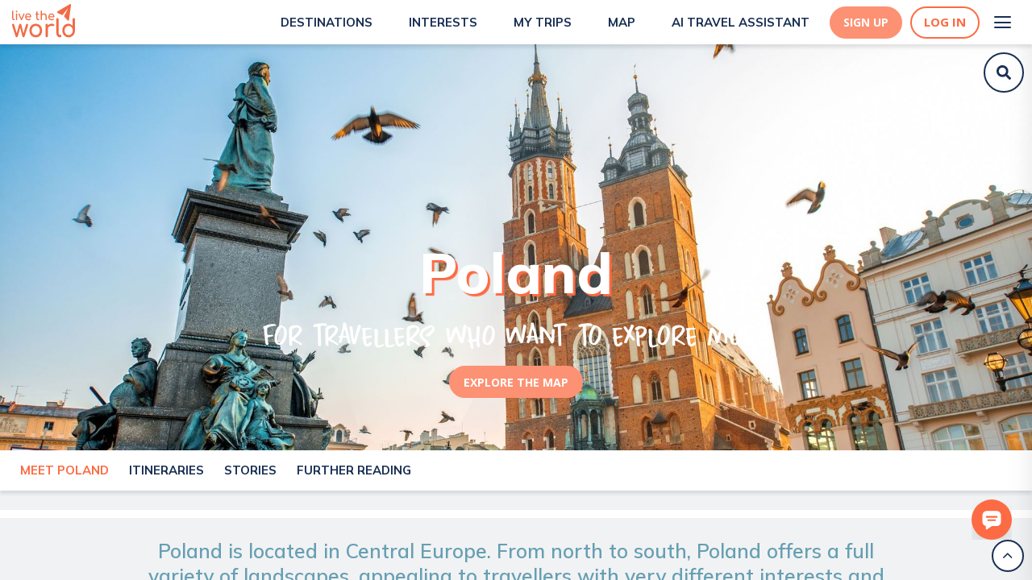

--- FILE ---
content_type: text/html; charset=utf-8
request_url: https://www.livetheworld.com/poland
body_size: 71954
content:
<!DOCTYPE html><html><head><script src="https://www.googleoptimize.com/optimize.js?id=OPT-MKRQVJ9"></script><script></script><meta charSet="utf-8"/><link rel="icon" href="/Paperplane.svg"/><meta name="theme-color" content="#000000"/><meta name="viewport" content="width=device-width, height=device-height, initial-scale=1.0"/><meta http-equiv="Pragma" content="no-cache"/><meta http-equiv="cache-control" content="no-cache, no-store, must-revalidate"/><link rel="apple-touch-icon" href="/Paperplane.png"/><link rel="manifest" href="/manifest.json"/><link async="" rel="stylesheet" href="https://cdn.jsdelivr.net/npm/semantic-ui@2.4.1/dist/semantic.min.css"/><link href="https://api.mapbox.com/mapbox-gl-js/v2.0.1/mapbox-gl.css" rel="stylesheet"/><link rel="preconnect" href="https://fonts.gstatic.com"/><link rel="preconnect" href="https://fonts.gstatic.com"/><link rel="preconnect" href="https://fonts.gstatic.com"/><meta name="description" content="The best off-the-beaten-path places to visit and must-see things to do, along with local recommendations. All wrapped up in our digital Poland travel guide!"/><title>Top things to do and off-the-beaten path places for Poland</title><meta property="og:title" content="Top things to do and off-the-beaten path places for Poland"/><meta property="og:description" content="The best off-the-beaten-path places to visit and must-see things to do, along with local recommendations. All wrapped up in our digital Poland travel guide!"/><meta property="og:image" content="https://d3w13n53foase7.cloudfront.net/large_i_Stock_498559006_97dc1e6be8.jpg"/><meta property="og:image:width" content="2000"/><meta property="og:image:height" content="2000"/><meta property="og:url" content="https://www.livetheworld.com/poland"/><meta property="og:type" content="website"/><link rel="canonical" href="https://www.livetheworld.com/poland"/><meta name="atdlayout" content="regional"/><meta name="next-head-count" content="30"/><link rel="preconnect" href="https://fonts.gstatic.com" crossorigin /><link data-next-font="" rel="preconnect" href="/" crossorigin="anonymous"/><link rel="preload" href="/_next/static/css/a9ae927b3b7b5f3b.css" as="style"/><link rel="stylesheet" href="/_next/static/css/a9ae927b3b7b5f3b.css" data-n-g=""/><link rel="preload" href="/_next/static/css/811252f784a2fe51.css" as="style"/><link rel="stylesheet" href="/_next/static/css/811252f784a2fe51.css" data-n-p=""/><noscript data-n-css=""></noscript><script defer="" nomodule="" src="/_next/static/chunks/polyfills-42372ed130431b0a.js"></script><script src="/_next/static/chunks/webpack-956fcddeb1a7007e.js" defer=""></script><script src="/_next/static/chunks/framework-fdb6562973d1a040.js" defer=""></script><script src="/_next/static/chunks/main-eb6e2972df15dd48.js" defer=""></script><script src="/_next/static/chunks/pages/_app-72453f92bc10abe1.js" defer=""></script><script src="/_next/static/chunks/6659-dbade7665329265f.js" defer=""></script><script src="/_next/static/chunks/2873-8b30c5d3fff7d8ff.js" defer=""></script><script src="/_next/static/chunks/1216-26116b67edc96dff.js" defer=""></script><script src="/_next/static/chunks/5767-efc0e4441b308a21.js" defer=""></script><script src="/_next/static/chunks/2465-fc3c770bde6e110e.js" defer=""></script><script src="/_next/static/chunks/4531-30ad22a8999c4f89.js" defer=""></script><script src="/_next/static/chunks/7863-84da5dff37af84fd.js" defer=""></script><script src="/_next/static/chunks/6778-e3f2587e727d9e4c.js" defer=""></script><script src="/_next/static/chunks/2371-379ec4861c241290.js" defer=""></script><script src="/_next/static/chunks/5553-6e38a9e80fdbd6ce.js" defer=""></script><script src="/_next/static/chunks/2864-0749c03d023f46c0.js" defer=""></script><script src="/_next/static/chunks/5639-c9f336d1b565c42b.js" defer=""></script><script src="/_next/static/chunks/2556-c49e2ce3ce4199c4.js" defer=""></script><script src="/_next/static/chunks/9051-6f3c47def60e7744.js" defer=""></script><script src="/_next/static/chunks/pages/%5Bentity_1%5D/%5B%5B...entity_2%5D%5D-98693a6cdd70e83b.js" defer=""></script><script src="/_next/static/NaHow5f4CpIa-RBQJjJBa/_buildManifest.js" defer=""></script><script src="/_next/static/NaHow5f4CpIa-RBQJjJBa/_ssgManifest.js" defer=""></script><style data-styled="" data-styled-version="5.0.0">.KBcfR .Toastify__toast{background:#669FB2;color:#FFF;border-radius:5px;font-family:Open Sans;font-weight:normal;font-size:12px;z-index:100;display:-webkit-inline-box;display:-webkit-inline-flex;display:-ms-inline-flexbox;display:inline-flex;max-width:320px;float:right;margin:5px;}
.KBcfR .Toastify__toast-body{padding:0px 15px;}
.KBcfR .Toastify__close-button{float:right;margin:5px;}
data-styled.g22[id="sc-1b419c0d-10"]{content:"KBcfR,"}
.iPKGEM{display:-webkit-box;display:-webkit-flex;display:-ms-flexbox;display:flex;-webkit-box-pack:center;-webkit-justify-content:center;-ms-flex-pack:center;justify-content:center;-webkit-align-items:center;-webkit-box-align:center;-ms-flex-align:center;align-items:center;outline:none;border-style:solid;border-color:#FD9173;border-bottom-left-radius:50px;border-bottom-right-radius:50px;border-top-left-radius:50px;border-top-right-radius:50px;background-color:#FD9173;height:40px;color:#FFF;cursor:pointer;padding:5px 15px;margin:15px 5px;text-align:center;font-size:14px;font-weight:700;font-family:Open Sans;-webkit-transition:0.3s;transition:0.3s;text-transform:uppercase;width:-webkit-fit-content;width:-moz-fit-content;width:fit-content;-webkit-text-decoration:none;text-decoration:none;}
.iPKGEM:hover{background-color:#FC6B43;border-color:#FC6B43;color:#FFF;box-shadow:0px 4px 15px rgba(247,79,32,0.5);}
data-styled.g24[id="sc-1b419c0d-12"]{content:"iPKGEM,"}
.ddQdGB{position:inherit;top:unset;right:unset;background-color:unset;font-family:HomeEducation-Regular;color:#FC6B43;font-size:48px;line-height:40px;font-weight:400;margin:0 0 5px !important;text-transform:uppercase;padding:0px 15px 0px 0px;text-align:left;}
@media (max-width:768px){.ddQdGB{font-size:42px;line-height:36px;margin:25px 0 5px !important;}}
.eqmwGs{position:inherit;top:unset;right:unset;background-color:unset;font-family:Mulish;color:#192F54;font-size:36px;line-height:40px;font-weight:900;margin:20px 0 5px;text-transform:uppercase;padding:0px 15px 0px 0px;text-align:left;}
@media (max-width:768px){.eqmwGs{font-size:30px;line-height:36px;margin:20px 0 5px;}}
data-styled.g31[id="sc-1b419c0d-19"]{content:"ddQdGB,eqmwGs,"}
.cbkirl{position:relative;color:#669FB2;font-size:1.25em;font-weight:600;font-family:Mulish;text-align:left;margin:0;padding:0 0 15px;text-transform:unset;}
@media (min-width:1025px){.cbkirl{font-size:1.75em;}}
data-styled.g32[id="sc-1b419c0d-20"]{content:"cbkirl,"}
.QbPRL{position:relative;top:-50px;}
data-styled.g33[id="sc-1b419c0d-21"]{content:"QbPRL,"}
.gvgIHt{background-color:white;padding-bottom:0px;position:fixed;margin-top:0;overflow-y:scroll;overflow-x:hidden;height:100vh;width:100%;z-index:10;}
@media (min-width:1025px){.gvgIHt{padding-bottom:50px;}}
data-styled.g34[id="sc-1b419c0d-22"]{content:"gvgIHt,"}
.QsJa-d{position:relative;}
data-styled.g35[id="sc-1b419c0d-23"]{content:"QsJa-d,"}
.fJhqbU{cursor:pointer;font-family:Open Sans;font-size:14px;font-weight:800;color:#FC6B43;text-transform:uppercase;-webkit-align-items:center;-webkit-box-align:center;-ms-flex-align:center;align-items:center;display:-webkit-inline-box;display:-webkit-inline-flex;display:-ms-inline-flexbox;display:inline-flex;-webkit-text-decoration:none;text-decoration:none;}
.fJhqbU:hover{color:#669FB2;}
data-styled.g36[id="sc-1b419c0d-24"]{content:"fJhqbU,"}
.bMZzpl{color:inherit;-webkit-text-decoration:none !important;text-decoration:none !important;font-weight:inherit;padding-top:0;padding-left:0;text-align:unset;}
.bMZzpl:hover{color:inherit;-webkit-text-decoration:underline;text-decoration:underline;}
data-styled.g37[id="sc-1b419c0d-25"]{content:"bMZzpl,"}
.ydQOd{-webkit-transform:rotate(180deg);-ms-transform:rotate(180deg);transform:rotate(180deg);font-size:20px;padding-top:5px;z-index:99;}
data-styled.g38[id="sc-1b419c0d-26"]{content:"ydQOd,"}
.kVBpXu{display:none;}
data-styled.g39[id="sc-1b419c0d-27"]{content:"kVBpXu,"}
.RiRUW{line-height:25px;}
data-styled.g40[id="sc-1b419c0d-28"]{content:"RiRUW,"}
.hExmc{display:-webkit-box;display:-webkit-flex;display:-ms-flexbox;display:flex;-webkit-flex-direction:column;-ms-flex-direction:column;flex-direction:column;-webkit-box-pack:justify;-webkit-justify-content:space-between;-ms-flex-pack:justify;justify-content:space-between;padding:0;margin:10px 0px 0px;}
@media (max-width:768px){.hExmc{padding:0;}}
data-styled.g41[id="sc-1b419c0d-29"]{content:"hExmc,"}
.gKWVyc{height:100vh;display:-webkit-box;display:-webkit-flex;display:-ms-flexbox;display:flex;-webkit-flex-direction:column;-ms-flex-direction:column;flex-direction:column;-webkit-box-flex:1;-webkit-flex-grow:1;-ms-flex-positive:1;flex-grow:1;overflow:hidden;box-shadow:'0px 4px 4px rgba(0, 0, 0, 0.1)';}
data-styled.g90[id="sc-f3206a91-0"]{content:"gKWVyc,"}
.dIzkhE{-webkit-overflow-y:scroll;overflow-y:scroll;overflow-x:hidden;max-width:none;margin:0 auto;width:100%;box-sizing:border-box;background:white;width:100%;position:initial;}
data-styled.g91[id="sc-f3206a91-1"]{content:"dIzkhE,"}
.gUIPdx{display:-webkit-box;display:-webkit-flex;display:-ms-flexbox;display:flex;-webkit-align-items:center;-webkit-box-align:center;-ms-flex-align:center;align-items:center;-webkit-box-pack:center;-webkit-justify-content:center;-ms-flex-pack:center;justify-content:center;-webkit-align-content:center;-ms-flex-line-pack:center;align-content:center;height:40px;width:40px;border-radius:50%;border:2px solid #192F54;position:absolute;bottom:10px;right:10px;z-index:9999;background-color:#FFF;}
.gUIPdx:hover{cursor:pointer;}
data-styled.g100[id="sc-f3206a91-10"]{content:"gUIPdx,"}
.gURlHG{height:20px;width:20px;}
data-styled.g101[id="sc-f3206a91-11"]{content:"gURlHG,"}
.hYPuan{margin:20px 0;display:-webkit-box;display:-webkit-flex;display:-ms-flexbox;display:flex;z-index:99;}
data-styled.g252[id="sc-76333519-20"]{content:"hYPuan,"}
.hYXQEw{cursor:pointer;width:15px;height:15px;}
data-styled.g253[id="sc-76333519-21"]{content:"hYXQEw,"}
.hZgniF{display:-webkit-box;display:-webkit-flex;display:-ms-flexbox;display:flex;margin-right:40px;-webkit-flex-direction:column;-ms-flex-direction:column;flex-direction:column;}
.hZgniF:last-child{margin-right:0px;}
data-styled.g254[id="sc-76333519-22"]{content:"hZgniF,"}
.kxEJdQ{display:-webkit-box;display:-webkit-flex;display:-ms-flexbox;display:flex;-webkit-flex-direction:column;-ms-flex-direction:column;flex-direction:column;-webkit-box-pack:space-evenly;-webkit-justify-content:space-evenly;-ms-flex-pack:space-evenly;justify-content:space-evenly;width:40px;height:40px;background:transparent;border:none;cursor:pointer;padding:8px;}
.kxEJdQ:focus{outline:none;}
.kxEJdQ span{width:21px;height:2px;background:#192F54;border-radius:10px;-webkit-transition:all 0.5s linear;transition:all 0.5s linear;position:relative;-webkit-transform-origin:1px;-ms-transform-origin:1px;transform-origin:1px;}
.kxEJdQ span:first-child{-webkit-transform:rotate(0);-ms-transform:rotate(0);transform:rotate(0);}
.kxEJdQ span:nth-child(2){opacity:1;-webkit-transform:translateX(0);-ms-transform:translateX(0);transform:translateX(0);}
.kxEJdQ span:nth-child(3){-webkit-transform:rotate(0);-ms-transform:rotate(0);transform:rotate(0);}
data-styled.g308[id="sc-bdf0c84e-0"]{content:"kxEJdQ,"}
.bKCQmb{-webkit-align-items:flex-start;-webkit-box-align:flex-start;-ms-flex-align:flex-start;align-items:flex-start;}
@media (max-width:425px){.bKCQmb{display:none;}}
@media (min-width:1025px){.bKCQmb{display:none;}}
data-styled.g309[id="sc-bdf0c84e-1"]{content:"bKCQmb,"}
.bEOhay{position:fixed;background:url(/images/Lines.svg);height:100%;top:0;right:0;overflow-y:overlay;overflow-x:hidden;box-shadow:0px 20px 30px rgba(0,0,0,0.1);-webkit-transition:all 500ms ease-in-out;transition:all 500ms ease-in-out;-webkit-transform:translateX(100%);-ms-transform:translateX(100%);transform:translateX(100%);z-index:999;}
@media (max-width:425px){.bEOhay{width:70%;}}
@media (min-width:425px) and (max-width:768px){.bEOhay{width:50%;}}
@media (min-width:768px) and (max-width:1025px){.bEOhay{width:40%;}}
@media (min-width:1025px){.bEOhay{-webkit-box-pack:end;-webkit-justify-content:flex-end;-ms-flex-pack:end;justify-content:flex-end;width:30%;}}
data-styled.g310[id="sc-bdf0c84e-2"]{content:"bEOhay,"}
.dsTdyS{list-style-type:none;padding:0px;margin:0px;margin-top:75px;}
@media (min-width:1025px){.dsTdyS{margin-top:100px;-webkit-align-content:space-between;-ms-flex-line-pack:space-between;align-content:space-between;}}
.dsTdyS li{-webkit-text-decoration:none;text-decoration:none;color:#192F54;font-size:16px;text-align:right;-webkit-align-content:center;-ms-flex-line-pack:center;align-content:center;padding:1.25rem 1.5rem;font-weight:bold;line-height:2rem;-webkit-text-decoration:none;text-decoration:none;-webkit-transition:-webkit-transform 1s ease-in-out;-webkit-transition:transform 1s ease-in-out;transition:transform 1s ease-in-out;-webkit-transform:translateX(100%);-ms-transform:translateX(100%);transform:translateX(100%);cursor:pointer;}
@media (max-width:1025px){.dsTdyS li{font-size:14px;line-height:1rem;padding:20px 0px;}}
.dsTdyS li:hover{-webkit-text-decoration:none;text-decoration:none;color:#669FB2;}
.dsTdyS li a.item{color:#192F54;}
.dsTdyS li a.item:hover{color:#669FB2;}
@media (max-width:1025px){.dsTdyS li:nth-child(2){color:#192F54;}.dsTdyS li:nth-child(2):hover{color:#669FB2;}}
.dsTdyS li:nth-child(10){color:#192F54;}
.dsTdyS li:nth-child(10):hover{color:#669FB2;}
@media (min-width:1025px){.dsTdyS li:first-child{color:#192F54;}.dsTdyS li:first-child:hover{color:#669FB2;}.dsTdyS li:nth-child(8){color:#192F54;}.dsTdyS li:nth-child(8):hover{color:#669FB2;}.dsTdyS li:last-child{padding:1.5rem 2rem;}}
data-styled.g311[id="sc-bdf0c84e-3"]{content:"dsTdyS,"}
.jXGNny{margin:0px 0px -6px 10px;height:30px;width:30px;object-fit:cover;}
@media (max-width:375px){.jXGNny{height:20px;width:20px;}}
data-styled.g314[id="sc-bdf0c84e-6"]{content:"jXGNny,"}
.jYgcZZ{margin:0px 4px;}
@media (min-width:1025px){.jYgcZZ{padding:1.5rem 2rem;margin:0px 6px;}}
data-styled.g317[id="sc-bdf0c84e-9"]{content:"jYgcZZ,"}
.tgOIV{display:-webkit-box;display:-webkit-flex;display:-ms-flexbox;display:flex;-webkit-flex-direction:column;-ms-flex-direction:column;flex-direction:column;-webkit-flex-wrap:nowrap;-ms-flex-wrap:nowrap;flex-wrap:nowrap;-webkit-align-content:space-between;-ms-flex-line-pack:space-between;align-content:space-between;-webkit-box-pack:justify;-webkit-justify-content:space-between;-ms-flex-pack:justify;justify-content:space-between;-webkit-align-items:flex-end;-webkit-box-align:flex-end;-ms-flex-align:flex-end;align-items:flex-end;min-height:85vh;padding:0 10px;}
data-styled.g318[id="sc-bdf0c84e-10"]{content:"tgOIV,"}
.tGevw{display:-webkit-box;display:-webkit-flex;display:-ms-flexbox;display:flex;-webkit-box-pack:end;-webkit-justify-content:flex-end;-ms-flex-pack:end;justify-content:flex-end;-webkit-align-items:center;-webkit-box-align:center;-ms-flex-align:center;align-items:center;color:#192F54;}
.tGevw:hover{color:#669FB2;}
data-styled.g321[id="sc-bdf0c84e-13"]{content:"tGevw,"}
.kmWfwj{display:-webkit-box;display:-webkit-flex;display:-ms-flexbox;display:flex;-webkit-box-pack:center;-webkit-justify-content:center;-ms-flex-pack:center;justify-content:center;}
data-styled.g356[id="sc-ec5111a3-34"]{content:"kmWfwj,"}
.kDyuFR{display:-webkit-box;display:-webkit-flex;display:-ms-flexbox;display:flex;-webkit-box-pack:center;-webkit-justify-content:center;-ms-flex-pack:center;justify-content:center;-webkit-align-items:center;-webkit-box-align:center;-ms-flex-align:center;align-items:center;outline:none;border-style:solid;border-width:2px;border-color:#FC6B43;border-radius:50px;background-color:#fff;height:40px;color:#FC6B43;cursor:pointer;padding:5px 15px;font-size:15px;font-weight:700;font-family:Open Sans;-webkit-transition:0.3s;transition:0.3s;}
.kDyuFR:hover{border-color:#FD9173;color:#FFF;box-shadow:0px 4px 15px rgba(247,79,32,0.5);background-color:#FD9173;}
data-styled.g389[id="sc-ec5111a3-67"]{content:"kDyuFR,"}
.kDGRka{margin-right:10px;display:-webkit-box;display:-webkit-flex;display:-ms-flexbox;display:flex;-webkit-box-pack:center;-webkit-justify-content:center;-ms-flex-pack:center;justify-content:center;-webkit-align-items:center;-webkit-box-align:center;-ms-flex-align:center;align-items:center;outline:none;border-style:solid;border-color:#FD9173;border-radius:50px;background-color:#FD9173;height:40px;color:#FFF;cursor:pointer;padding:5px 15px;text-align:center;font-size:14px;font-weight:700;font-family:Open Sans;-webkit-transition:0.3s;transition:0.3s;}
.kDGRka:hover{background-color:#FC6B43;border-color:#FC6B43;color:#FFF;box-shadow:0px 4px 15px rgba(247,79,32,0.5);}
data-styled.g390[id="sc-ec5111a3-68"]{content:"kDGRka,"}
.eGfgFU{display:-webkit-box;display:-webkit-flex;display:-ms-flexbox;display:flex;-webkit-box-pack:center;-webkit-justify-content:center;-ms-flex-pack:center;justify-content:center;-webkit-align-items:center;-webkit-box-align:center;-ms-flex-align:center;align-items:center;margin:auto;width:100%;z-index:1000;position:-webkit-sticky;position:sticky;-webkit-transition:all 0.3s;transition:all 0.3s;top:0;background-color:white;box-shadow:0px 4px 4px rgba(0,0,0,0.1);display:-webkit-box;display:-webkit-flex;display:-ms-flexbox;display:flex;}
data-styled.g397[id="sc-321b0157-4"]{content:"eGfgFU,"}
.jmAcql{display:-webkit-box;display:-webkit-flex;display:-ms-flexbox;display:flex;-webkit-box-pack:space-evenly;-webkit-justify-content:space-evenly;-ms-flex-pack:space-evenly;justify-content:space-evenly;background-color:#ffffff;width:100%;height:55px;padding:0 15px;background-color:#ffffff;-webkit-box-pack:justify;-webkit-justify-content:space-between;-ms-flex-pack:justify;justify-content:space-between;}
data-styled.g398[id="sc-321b0157-5"]{content:"jmAcql,"}
.fQpkdL{display:-webkit-box;display:-webkit-flex;display:-ms-flexbox;display:flex;-webkit-align-items:center;-webkit-box-align:center;-ms-flex-align:center;align-items:center;cursor:pointer;-webkit-text-decoration:none;text-decoration:none;margin-left:20px;}
.fQpkdL:hover{-webkit-text-decoration:none;text-decoration:none;}
@media (max-width:1100px){.fQpkdL{-webkit-flex-direction:column;-ms-flex-direction:column;flex-direction:column;}}
data-styled.g399[id="sc-321b0157-6"]{content:"fQpkdL,"}
.hRvGZ{font-family:Mulish;font-weight:700;font-size:15px;line-height:24px;margin-left:5px;text-transform:uppercase;color:#192F54;}
.hRvGZ:hover{color:#FC6B43;}
data-styled.g400[id="sc-321b0157-7"]{content:"hRvGZ,"}
.fQOzQm{display:-webkit-box;display:-webkit-flex;display:-ms-flexbox;display:flex;-webkit-align-items:center;-webkit-box-align:center;-ms-flex-align:center;align-items:center;}
data-styled.g402[id="sc-321b0157-9"]{content:"fQOzQm,"}
.kDvgLi{display:-webkit-box;display:-webkit-flex;display:-ms-flexbox;display:flex;-webkit-box-pack:end;-webkit-justify-content:flex-end;-ms-flex-pack:end;justify-content:flex-end;-webkit-align-items:center;-webkit-box-align:center;-ms-flex-align:center;align-items:center;}
data-styled.g403[id="sc-321b0157-10"]{content:"kDvgLi,"}
.kDUwxJ{display:-webkit-box;display:-webkit-flex;display:-ms-flexbox;display:flex;-webkit-align-items:center;-webkit-box-align:center;-ms-flex-align:center;align-items:center;-webkit-box-pack:end;-webkit-justify-content:flex-end;-ms-flex-pack:end;justify-content:flex-end;margin-left:25px;}
data-styled.g406[id="sc-321b0157-13"]{content:"kDUwxJ,"}
.dqfbhL{height:100%;display:-webkit-box;display:-webkit-flex;display:-ms-flexbox;display:flex;-webkit-box-pack:start;-webkit-justify-content:flex-start;-ms-flex-pack:start;justify-content:flex-start;margin-top:5px;}
data-styled.g415[id="sc-b103e67b-1"]{content:"dqfbhL,"}
.fdtoRK{height:42px;line-height:30px;outline:0;border:0;font-size:14px;border-radius:20px;padding:0 20px;margin:0;-moz-appearance:none;-webkit-appearance:none;-webkit-appearance:none;-moz-appearance:none;appearance:none;width:100%;display:none;}
data-styled.g422[id="sc-c6b4add1-0"]{content:"fdtoRK,"}
.eLopHP{width:auto;height:40px;object-fit:fill;border-radius:10px;}
data-styled.g424[id="sc-536e5514-0"]{content:"eLopHP,"}
.cBXale{display:-webkit-box;display:-webkit-flex;display:-ms-flexbox;display:flex;box-sizing:border-box;-webkit-flex-direction:column;-ms-flex-direction:column;flex-direction:column;-webkit-box-flex:0;-webkit-flex-grow:0;-ms-flex-positive:0;flex-grow:0;-webkit-box-pack:start;-webkit-justify-content:flex-start;-ms-flex-pack:start;justify-content:flex-start;-webkit-align-items:stretch;-webkit-box-align:stretch;-ms-flex-align:stretch;align-items:stretch;width:100%;height:auto;padding:0;margin:0;-webkit-flex-wrap:no-wrap;-ms-flex-wrap:no-wrap;flex-wrap:no-wrap;background-color:none;border-radius:none;z-index:none;box-shadow:none;position:absolute;}
data-styled.g426[id="sc-64d5fe8c-0"]{content:"cBXale,"}
.gKkljd{width:50px;height:50px;box-sizing:border-box;border-radius:50px;border:2px solid #192F54;padding:5px;background:#FFF;-webkit-transition:all 0.5s;transition:all 0.5s;display:-webkit-box;display:-webkit-flex;display:-ms-flexbox;display:flex;-webkit-box-pack:center;-webkit-justify-content:center;-ms-flex-pack:center;justify-content:center;-webkit-align-items:center;-webkit-box-align:center;-ms-flex-align:center;align-items:center;-webkit-flex-direction:column;-ms-flex-direction:column;flex-direction:column;}
data-styled.g441[id="sc-544e20da-12"]{content:"gKkljd,"}
.gPkizX{display:-webkit-box;display:-webkit-flex;display:-ms-flexbox;display:flex;width:100%;-webkit-align-content:center;-ms-flex-line-pack:center;align-content:center;-webkit-box-pack:center;-webkit-justify-content:center;-ms-flex-pack:center;justify-content:center;-webkit-align-items:center;-webkit-box-align:center;-ms-flex-align:center;align-items:center;}
data-styled.g442[id="sc-544e20da-13"]{content:"gPkizX,"}
.fjIldb{height:1.25rem;width:1.25rem;fill:#192F54;z-index:10;-webkit-animation:fLRwcH 1s linear;animation:fLRwcH 1s linear;}
data-styled.g443[id="sc-544e20da-14"]{content:"fjIldb,"}
.fWwJiP{display:-webkit-box;display:-webkit-flex;display:-ms-flexbox;display:flex;position:fixed;right:25px;bottom:45px;z-index:9999999999 !important;}
@media (max-width:575px){.fWwJiP{right:10px;bottom:45px;}}
data-styled.g526[id="sc-40de9174-1"]{content:"fWwJiP,"}
.fWFfMY{cursor:pointer;}
data-styled.g527[id="sc-40de9174-2"]{content:"fWFfMY,"}
.dUkJzN{width:50px;height:50px;}
data-styled.g555[id="sc-40de9174-30"]{content:"dUkJzN,"}
.hwnGCf{padding-top:5px;padding-bottom:0;background-color:transparent;visibility:hidden;}
data-styled.g590[id="sc-22e4c564-5"]{content:"hwnGCf,"}
.hdEUHz{display:-webkit-box;display:-webkit-flex;display:-ms-flexbox;display:flex;-webkit-flex-direction:row;-ms-flex-direction:row;flex-direction:row;-webkit-flex-wrap:nowrap;-ms-flex-wrap:nowrap;flex-wrap:nowrap;-webkit-align-content:center;-ms-flex-line-pack:center;align-content:center;-webkit-box-pack:start;-webkit-justify-content:flex-start;-ms-flex-pack:start;justify-content:flex-start;-webkit-align-items:stretch;-webkit-box-align:stretch;-ms-flex-align:stretch;align-items:stretch;}
data-styled.g591[id="sc-4e012cb8-0"]{content:"hdEUHz,"}
.JNija{font-family:Open Sans;font-weight:700;font-size:12px;line-height:24px;text-transform:uppercase;-webkit-text-decoration:none;text-decoration:none;color:#669FB2;cursor:default !important;font-style:inherit;font-weight:700;}
.JNija:hover{color:inherit;}
@media (min-width:1025px){.JNija{font-size:14px;}}
data-styled.g680[id="sc-aba98fa1-9"]{content:"JNija,"}
.ebiOgI{-webkit-align-items:center;-webkit-box-align:center;-ms-flex-align:center;align-items:center;display:-webkit-box;display:-webkit-flex;display:-ms-flexbox;display:flex;-webkit-flex-wrap:wrap;-ms-flex-wrap:wrap;flex-wrap:wrap;background-color:rgba(197,203,212,0.25);padding:15px 30px;}
@media (min-width:1025px){.ebiOgI{padding:25px 180px;}}
data-styled.g682[id="sc-aba98fa1-11"]{content:"ebiOgI,"}
.bKYYjv{display:-webkit-box;display:-webkit-flex;display:-ms-flexbox;display:flex;z-index:999;-webkit-transition:all 0.5s;transition:all 0.5s;top:60px;right:10px;position:fixed;-webkit-box-pack:end;-webkit-justify-content:flex-end;-ms-flex-pack:end;justify-content:flex-end;width:50px;}
@media (min-width:1025px){.bKYYjv{top:65px;}}
@media(min-width:768px)and (max-width:1025px){}
@media(max-width:768px){.bKYYjv{width:50px;top:60px;right:5px;}}
@media (max-width:768px){.bKYYjv{width:50px;top:60px;right:5px;}}
.bKYYjv.onboardingInput{background-color:white;border-radius:30px;box-shadow:0px 4px 4px rgba(0,0,0,0.05);position:relative;width:100%;}
@media (min-width:1025px){.bKYYjv.onboardingInput{-webkit-box-pack:inherit;-webkit-justify-content:inherit;-ms-flex-pack:inherit;justify-content:inherit;}}
@media (max-width:1025px){.bKYYjv.onboardingInput{top:0px;}}
data-styled.g683[id="sc-a0adc07e-0"]{content:"bKYYjv,"}
@-webkit-keyframes fLRwcH{from{opacity:0;}to{opacity:1;}}
@keyframes fLRwcH{from{opacity:0;}to{opacity:1;}}
data-styled.g708[id="sc-keyframes-fLRwcH"]{content:"fLRwcH,"}
.ghltWH{margin-right:5px;}
data-styled.g736[id="sc-e221618b-0"]{content:"ghltWH,"}
.hNpPJS{background-color:transparent;padding:20px 30px 15px 30px;}
@media (min-width:1025px){.hNpPJS{padding:25px 180px;}}
.hxZzOP{background-color:rgba(255,246,243,1);padding:20px 30px 15px 30px;}
@media (min-width:1025px){.hxZzOP{padding:25px 180px;}}
data-styled.g737[id="sc-e221618b-1"]{content:"hNpPJS,hxZzOP,"}
.kRwnaH{background-image:url(https://d3w13n53foase7.cloudfront.net/large_i_Stock_498559006_97dc1e6be8.jpg);background-size:cover;background-position:center;object-fit:cover;top:0;left:0;height:70vh;width:100vw;display:-webkit-box;display:-webkit-flex;display:-ms-flexbox;display:flex;-webkit-flex-direction:column;-ms-flex-direction:column;flex-direction:column;-webkit-flex-wrap:nowrap;-ms-flex-wrap:nowrap;flex-wrap:nowrap;-webkit-align-content:center;-ms-flex-line-pack:center;align-content:center;-webkit-box-pack:end;-webkit-justify-content:flex-end;-ms-flex-pack:end;justify-content:flex-end;-webkit-align-items:center;-webkit-box-align:center;-ms-flex-align:center;align-items:center;}
data-styled.g785[id="sc-5772d3b7-0"]{content:"kRwnaH,"}
.kzCXkK{padding-bottom:15%;text-align:center;display:-webkit-box;display:-webkit-flex;display:-ms-flexbox;display:flex;-webkit-flex-direction:column;-ms-flex-direction:column;flex-direction:column;-webkit-flex-wrap:nowrap;-ms-flex-wrap:nowrap;flex-wrap:nowrap;-webkit-align-content:center;-ms-flex-line-pack:center;align-content:center;-webkit-box-pack:center;-webkit-justify-content:center;-ms-flex-pack:center;justify-content:center;-webkit-align-items:center;-webkit-box-align:center;-ms-flex-align:center;align-items:center;padding:0 50px 50px;}
data-styled.g786[id="sc-5772d3b7-1"]{content:"kzCXkK,"}
.FvuHX{color:#FFF !important;font-size:3.5em;padding:0 15px;font-weight:800;font-family:Mulish;line-height:1.5;text-shadow:3px 3px 1px #FC6B43;-moz-text-shadow:3px 3px 1px #FC6B43;-webkit-text-shadow:3px 3px 1px #FC6B43;text-transform:capitalize;}
.FvuHX p{margin:0 !important;}
@media (min-width:1025px){.FvuHX{font-size:5em;}}
data-styled.g787[id="sc-5772d3b7-2"]{content:"FvuHX,"}
.bozKhT{font-family:HomeEducation-Regular;font-size:2.5em;color:#FFF;margin-bottom:15px;}
@media (min-width:1025px){.bozKhT{font-size:3.5em;}}
data-styled.g788[id="sc-5772d3b7-3"]{content:"bozKhT,"}
.bOzswk{background-color:rgba(197,203,212,0.25);display:-webkit-box;display:-webkit-flex;display:-ms-flexbox;display:flex;-webkit-flex-direction:column;-ms-flex-direction:column;flex-direction:column;-webkit-flex-wrap:nowrap;-ms-flex-wrap:nowrap;flex-wrap:nowrap;-webkit-align-content:center;-ms-flex-line-pack:center;align-content:center;-webkit-box-pack:space-around;-webkit-justify-content:space-around;-ms-flex-pack:space-around;justify-content:space-around;-webkit-align-items:center;-webkit-box-align:center;-ms-flex-align:center;align-items:center;padding:15px 30px;width:100%;}
@media (min-width:1025px){.bOzswk{padding:40px 180px 25px;}}
@media (min-width:1440px){.bOzswk{-webkit-flex-direction:row;-ms-flex-direction:row;flex-direction:row;}}
data-styled.g838[id="sc-fcdec0cd-0"]{content:"bOzswk,"}
.bOHPat{display:-webkit-box;display:-webkit-flex;display:-ms-flexbox;display:flex;-webkit-flex-direction:column;-ms-flex-direction:column;flex-direction:column;-webkit-flex-wrap:nowrap;-ms-flex-wrap:nowrap;flex-wrap:nowrap;-webkit-align-content:flex-start;-ms-flex-line-pack:start;align-content:flex-start;-webkit-box-pack:space-around;-webkit-justify-content:space-around;-ms-flex-pack:space-around;justify-content:space-around;-webkit-align-items:flext-start;-webkit-box-align:flext-start;-ms-flex-align:flext-start;align-items:flext-start;}
@media (min-width:1440px){}
data-styled.g839[id="sc-fcdec0cd-1"]{content:"bOHPat,"}
.bOQlEC{margin-top:10px;margin-bottom:10px;line-height:24px;font-family:Mulish;color:#192F54;font-size:1em;}
@media (min-width:1440px){.bOQlEC{padding:0px 25px 25px 0px;}}
data-styled.g840[id="sc-fcdec0cd-2"]{content:"bOQlEC,"}
.jEsYIe strong{color:#669fb2;font-weight:bold;}
.jEsYIe a{color:#fc6b43;font-weight:bold;}
.jEsYIe a:hover{color:#669fb2;}
.jEsYIe p,.jEsYIe ul{font-weight:normal;font-size:16px;line-height:24px;font-family:Open Sans;text-align:justify;color:#192F54;}
.jEsYIe p:last-child{margin-bottom:1em;}
.jEsYIe h1,.jEsYIe h2,.jEsYIe h3,.jEsYIe h4,.jEsYIe h5,.jEsYIe h6{font-weight:bold;font-size:16px;line-height:24px;margin-bottom:0px;font-family:Mulish;color:#192F54;}
data-styled.g868[id="sc-58fcb8cb-1"]{content:"jEsYIe,"}
.joMywt{padding:25px 0px;margin:0 auto;width:90%;}
data-styled.g869[id="sc-e69e5b23-0"]{content:"joMywt,"}
.joUVaC{padding:9px 37px;border-top-left-radius:25px;border-top-right-radius:25px;background-color:#192F54;}
data-styled.g870[id="sc-e69e5b23-1"]{content:"joUVaC,"}
.jpdrEL{font-weight:400;font-size:16px;line-height:24px;color:#ffffff;}
data-styled.g871[id="sc-e69e5b23-2"]{content:"jpdrEL,"}
.jplOiU{font-weight:bold;}
data-styled.g872[id="sc-e69e5b23-3"]{content:"jplOiU,"}
.jpukNd{box-shadow:0px 20px 30px rgba(0,0,0,0.1);}
data-styled.g873[id="sc-e69e5b23-4"]{content:"jpukNd,"}
.jpCHrm{display:-webkit-box;display:-webkit-flex;display:-ms-flexbox;display:flex;border-bottom:1px solid #192F54;padding:16px 37px;}
data-styled.g874[id="sc-e69e5b23-5"]{content:"jpCHrm,"}
.jpLdVv{width:-webkit-fit-content;width:-moz-fit-content;width:fit-content;}
data-styled.g875[id="sc-e69e5b23-6"]{content:"jpLdVv,"}
.jpTAzE{display:-webkit-box;display:-webkit-flex;display:-ms-flexbox;display:flex;width:49%;font-weight:bold;font-size:16px;padding-left:17px;-webkit-align-items:center;-webkit-box-align:center;-ms-flex-align:center;align-items:center;}
.jpTAzE .ui.dropdown{display:-webkit-box;display:-webkit-flex;display:-ms-flexbox;display:flex;}
data-styled.g876[id="sc-e69e5b23-7"]{content:"jpTAzE,"}
.jqbXdN{display:-webkit-box;display:-webkit-flex;display:-ms-flexbox;display:flex;width:51%;font-weight:bold;font-size:16px;-webkit-box-pack:justify;-webkit-justify-content:space-between;-ms-flex-pack:justify;justify-content:space-between;-webkit-align-items:center;-webkit-box-align:center;-ms-flex-align:center;align-items:center;}
data-styled.g877[id="sc-e69e5b23-8"]{content:"jqbXdN,"}
.jqktHW{display:-webkit-box;display:-webkit-flex;display:-ms-flexbox;display:flex;}
data-styled.g878[id="sc-e69e5b23-9"]{content:"jqktHW,"}
.bwKLiS{width:50%;padding:10px 17px;}
data-styled.g879[id="sc-e69e5b23-10"]{content:"bwKLiS,"}
.bwThNb{width:50%;padding:10px 37px;border-right:1px solid #192F54;}
data-styled.g880[id="sc-e69e5b23-11"]{content:"bwThNb,"}
.kXfQHe{padding:25px 0px;margin:0 auto;width:90%;}
data-styled.g881[id="sc-f0db1230-0"]{content:"kXfQHe,"}
.kXonln{padding:9px 37px;border-top-left-radius:25px;border-top-right-radius:25px;background-color:#fc6c44;}
data-styled.g882[id="sc-f0db1230-1"]{content:"kXonln,"}
.kXwJPw{font-weight:400;font-size:16px;line-height:24px;color:#ffffff;}
data-styled.g883[id="sc-f0db1230-2"]{content:"kXwJPw,"}
.kXFgtF{font-weight:bold;}
data-styled.g884[id="sc-f0db1230-3"]{content:"kXFgtF,"}
.kXNCXO{padding:12px 31px;}
data-styled.g885[id="sc-f0db1230-4"]{content:"kXNCXO,"}
.kXVZBX{font-weight:normal;font-size:16px;line-height:24px;color:#fc6c44;}
data-styled.g886[id="sc-f0db1230-5"]{content:"kXVZBX,"}
.kYewgg{font-size:16px;line-height:24px;color:#192F54;}
data-styled.g887[id="sc-f0db1230-6"]{content:"kYewgg,"}
.kYmSKp{box-shadow:0px 20px 30px rgba(0,0,0,0.1);}
data-styled.g888[id="sc-f0db1230-7"]{content:"kYmSKp,"}
.kYvpoy:not(:last-child){border-bottom:1px solid #8CB7C5;}
data-styled.g889[id="sc-f0db1230-8"]{content:"kYvpoy,"}
.fjAcYw{display:-webkit-box;display:-webkit-flex;display:-ms-flexbox;display:flex;-webkit-flex-direction:row;-ms-flex-direction:row;flex-direction:row;-webkit-flex-wrap:nowrap;-ms-flex-wrap:nowrap;flex-wrap:nowrap;-webkit-align-content:center;-ms-flex-line-pack:center;align-content:center;-webkit-box-pack:start;-webkit-justify-content:flex-start;-ms-flex-pack:start;justify-content:flex-start;-webkit-align-items:center;-webkit-box-align:center;-ms-flex-align:center;align-items:center;margin:20px 0px 20px 30px;}
@media (max-width:425px){.fjAcYw{padding-left:0px;margin:15px 0;}}
data-styled.g890[id="sc-9829fbd-0"]{content:"fjAcYw,"}
.fjIzCF{font-family:Mulish;font-style:normal;font-weight:800;font-size:67px;line-height:48px;text-transform:uppercase;color:#E6EAF0;margin:0 15px;}
data-styled.g891[id="sc-9829fbd-1"]{content:"fjIzCF,"}
.fjZsKX{margin:25px 0;}
.fjZsKX p{font-size:16px;line-height:24px;color:#192F54;}
data-styled.g893[id="sc-9829fbd-3"]{content:"fjZsKX,"}
.jeoiYZ{margin:15px 0;display:-webkit-box;display:-webkit-flex;display:-ms-flexbox;display:flex;-webkit-box-pack:justify;-webkit-justify-content:space-between;-ms-flex-pack:justify;justify-content:space-between;}
data-styled.g894[id="sc-2cd69dc6-0"]{content:"jeoiYZ,"}
.eQJzbJ{display:-webkit-box;display:-webkit-flex;display:-ms-flexbox;display:flex;-webkit-flex-direction:column;-ms-flex-direction:column;flex-direction:column;}
data-styled.g896[id="sc-aa3cbb4a-0"]{content:"eQJzbJ,"}
.gpIEgw{font-weight:'normal';font-size:16px;line-height:24px;color:#192F54;}
data-styled.g898[id="sc-5084773e-1"]{content:"gpIEgw,"}
.kEHMuW{display:-webkit-box;display:-webkit-flex;display:-ms-flexbox;display:flex;-webkit-align-items:center;-webkit-box-align:center;-ms-flex-align:center;align-items:center;-webkit-flex-direction:row;-ms-flex-direction:row;flex-direction:row;-webkit-box-pack:start;-webkit-justify-content:flex-start;-ms-flex-pack:start;justify-content:flex-start;margin:0;padding:10px 0px 10px 30px;}
.kEHMuW > *{margin-right:15px;}
data-styled.g899[id="sc-5084773e-2"]{content:"kEHMuW,"}
.gpZxoO{display:-webkit-box;display:-webkit-flex;display:-ms-flexbox;display:flex;-webkit-flex-wrap:wrap;-ms-flex-wrap:wrap;flex-wrap:wrap;}
data-styled.g900[id="sc-5084773e-3"]{content:"gpZxoO,"}
.eCPGjs{display:-webkit-box;display:-webkit-flex;display:-ms-flexbox;display:flex;-webkit-flex-direction:column;-ms-flex-direction:column;flex-direction:column;}
data-styled.g901[id="sc-ceae615f-0"]{content:"eCPGjs,"}
.eCYcNB{margin:20px 0px 0px;}
.eCYcNB > *{font-weight:bold;}
data-styled.g902[id="sc-ceae615f-1"]{content:"eCYcNB,"}
.kstilD{font-family:Mulish;font-weight:bold;font-size:20px;line-height:25px;color:#fc6c44;padding:0px;margin-bottom:5px !important;}
@media (min-width:1025px){.kstilD{margin-bottom:10px !important;}}
data-styled.g903[id="sc-617c690c-0"]{content:"kstilD,"}
.kWnrOu{position:relative;}
data-styled.g904[id="sc-76b502dd-0"]{content:"kWnrOu,"}
.kWEkWM{padding:25px 180px 0px;}
@media (max-width:1025px) and (orientation:portrait){.kWEkWM{padding:0 30px 100px;}}
data-styled.g906[id="sc-76b502dd-2"]{content:"kWEkWM,"}
.kWMHAV{-webkit-scroll-margin-top:11em;-moz-scroll-margin-top:11em;-ms-scroll-margin-top:11em;scroll-margin-top:11em;}
@media (max-width:1025px){.kWMHAV{-webkit-scroll-margin-top:7em;-moz-scroll-margin-top:7em;-ms-scroll-margin-top:7em;scroll-margin-top:7em;}}
data-styled.g907[id="sc-76b502dd-3"]{content:"kWMHAV,"}
.hLfJYx{top:50px;height:50px;padding:unset;width:100%;display:-webkit-box;display:-webkit-flex;display:-ms-flexbox;display:flex;-webkit-flex-direction:row;-ms-flex-direction:row;flex-direction:row;-webkit-flex-wrap:nowrap;-ms-flex-wrap:nowrap;flex-wrap:nowrap;-webkit-align-content:center;-ms-flex-line-pack:center;align-content:center;-webkit-box-pack:start;-webkit-justify-content:flex-start;-ms-flex-pack:start;justify-content:flex-start;-webkit-align-items:center;-webkit-box-align:center;-ms-flex-align:center;align-items:center;overflow-x:scroll;position:relative;position:relative;z-index:998;background-color:white;box-shadow:0px 4px 4px rgba(0,0,0,0.1);}
@media (max-width:425px){.hLfJYx{-webkit-flex-direction:row;-ms-flex-direction:row;flex-direction:row;-webkit-box-pack:start;-webkit-justify-content:flex-start;-ms-flex-pack:start;justify-content:flex-start;-webkit-align-items:center;-webkit-box-align:center;-ms-flex-align:center;align-items:center;padding:unset;}}
data-styled.g920[id="sc-d5251b0-0"]{content:"hLfJYx,"}
.fMzPn{font-family:Mulish;font-weight:700;font-size:15px;line-height:24px;margin-left:5px;text-transform:uppercase;margin-left:25px;cursor:pointer;min-width:-webkit-fit-content;min-width:-moz-fit-content;min-width:fit-content;font-weight:700;color:#FC6B43;}
.fMzPn:hover{color:#FC6B43;}
.fMzPn:hover{color:#FC6B43;}
.fMzPn:active{color:#FC6B43;}
.fMzPn:focus{color:#FC6B43;}
.gQlMhO{font-family:Mulish;font-weight:700;font-size:15px;line-height:24px;margin-left:5px;text-transform:uppercase;margin-left:25px;cursor:pointer;min-width:-webkit-fit-content;min-width:-moz-fit-content;min-width:fit-content;font-weight:700;color:#192F54;}
.gQlMhO:hover{color:#FC6B43;}
.gQlMhO:hover{color:#FC6B43;}
.gQlMhO:active{color:#FC6B43;}
.gQlMhO:focus{color:#FC6B43;}
data-styled.g922[id="sc-d5251b0-2"]{content:"fMzPn,gQlMhO,"}
.eHZmsc{-webkit-align-self:flex-start;-ms-flex-item-align:start;align-self:flex-start;}
data-styled.g925[id="sc-a0dff88c-0"]{content:"eHZmsc,"}
.jpBkIa{font-family:Mulish;color:#192F54;font-size:36px;line-height:40px;font-weight:900;margin:0 0 10px 0;text-transform:uppercase;text-align:center;padding:0px;}
@media (max-width:768px){.jpBkIa{font-size:30px;line-height:36px;}}
data-styled.g926[id="sc-a0dff88c-1"]{content:"jpBkIa,"}
.eIqfAu{padding:25px 180px 0px;-webkit-box-pack:center;-webkit-justify-content:center;-ms-flex-pack:center;justify-content:center;display:-webkit-box;display:-webkit-flex;display:-ms-flexbox;display:flex;-webkit-flex-direction:column;-ms-flex-direction:column;flex-direction:column;}
@media (max-width:1025px){.eIqfAu{padding:30px;}}
data-styled.g927[id="sc-a0dff88c-2"]{content:"eIqfAu,"}
.eIPvmV{display:-webkit-box;display:-webkit-flex;display:-ms-flexbox;display:flex;-webkit-box-pack:center;-webkit-justify-content:center;-ms-flex-pack:center;justify-content:center;margin-top:-155px;padding-bottom:100px;z-index:9;}
data-styled.g930[id="sc-a0dff88c-5"]{content:"eIPvmV,"}
</style><style data-href="https://fonts.googleapis.com/css2?family=Mulish:wght@400;600;700;800&display=swap">@font-face{font-family:'Mulish';font-style:normal;font-weight:400;font-display:swap;src:url(https://fonts.gstatic.com/l/font?kit=1Ptyg83HX_SGhgqO0yLcmjzUAuWexZNRwaM&skey=9f5b077cc22e75c7&v=v18) format('woff')}@font-face{font-family:'Mulish';font-style:normal;font-weight:600;font-display:swap;src:url(https://fonts.gstatic.com/l/font?kit=1Ptyg83HX_SGhgqO0yLcmjzUAuWexU1WwaM&skey=9f5b077cc22e75c7&v=v18) format('woff')}@font-face{font-family:'Mulish';font-style:normal;font-weight:700;font-display:swap;src:url(https://fonts.gstatic.com/l/font?kit=1Ptyg83HX_SGhgqO0yLcmjzUAuWexXRWwaM&skey=9f5b077cc22e75c7&v=v18) format('woff')}@font-face{font-family:'Mulish';font-style:normal;font-weight:800;font-display:swap;src:url(https://fonts.gstatic.com/l/font?kit=1Ptyg83HX_SGhgqO0yLcmjzUAuWexRNWwaM&skey=9f5b077cc22e75c7&v=v18) format('woff')}@font-face{font-family:'Mulish';font-style:normal;font-weight:400;font-display:swap;src:url(https://fonts.gstatic.com/s/mulish/v18/1Ptvg83HX_SGhgqk0gotYKNnBcif.woff2) format('woff2');unicode-range:U+0460-052F,U+1C80-1C8A,U+20B4,U+2DE0-2DFF,U+A640-A69F,U+FE2E-FE2F}@font-face{font-family:'Mulish';font-style:normal;font-weight:400;font-display:swap;src:url(https://fonts.gstatic.com/s/mulish/v18/1Ptvg83HX_SGhgqk2wotYKNnBcif.woff2) format('woff2');unicode-range:U+0301,U+0400-045F,U+0490-0491,U+04B0-04B1,U+2116}@font-face{font-family:'Mulish';font-style:normal;font-weight:400;font-display:swap;src:url(https://fonts.gstatic.com/s/mulish/v18/1Ptvg83HX_SGhgqk0AotYKNnBcif.woff2) format('woff2');unicode-range:U+0102-0103,U+0110-0111,U+0128-0129,U+0168-0169,U+01A0-01A1,U+01AF-01B0,U+0300-0301,U+0303-0304,U+0308-0309,U+0323,U+0329,U+1EA0-1EF9,U+20AB}@font-face{font-family:'Mulish';font-style:normal;font-weight:400;font-display:swap;src:url(https://fonts.gstatic.com/s/mulish/v18/1Ptvg83HX_SGhgqk0QotYKNnBcif.woff2) format('woff2');unicode-range:U+0100-02BA,U+02BD-02C5,U+02C7-02CC,U+02CE-02D7,U+02DD-02FF,U+0304,U+0308,U+0329,U+1D00-1DBF,U+1E00-1E9F,U+1EF2-1EFF,U+2020,U+20A0-20AB,U+20AD-20C0,U+2113,U+2C60-2C7F,U+A720-A7FF}@font-face{font-family:'Mulish';font-style:normal;font-weight:400;font-display:swap;src:url(https://fonts.gstatic.com/s/mulish/v18/1Ptvg83HX_SGhgqk3wotYKNnBQ.woff2) format('woff2');unicode-range:U+0000-00FF,U+0131,U+0152-0153,U+02BB-02BC,U+02C6,U+02DA,U+02DC,U+0304,U+0308,U+0329,U+2000-206F,U+20AC,U+2122,U+2191,U+2193,U+2212,U+2215,U+FEFF,U+FFFD}@font-face{font-family:'Mulish';font-style:normal;font-weight:600;font-display:swap;src:url(https://fonts.gstatic.com/s/mulish/v18/1Ptvg83HX_SGhgqk0gotYKNnBcif.woff2) format('woff2');unicode-range:U+0460-052F,U+1C80-1C8A,U+20B4,U+2DE0-2DFF,U+A640-A69F,U+FE2E-FE2F}@font-face{font-family:'Mulish';font-style:normal;font-weight:600;font-display:swap;src:url(https://fonts.gstatic.com/s/mulish/v18/1Ptvg83HX_SGhgqk2wotYKNnBcif.woff2) format('woff2');unicode-range:U+0301,U+0400-045F,U+0490-0491,U+04B0-04B1,U+2116}@font-face{font-family:'Mulish';font-style:normal;font-weight:600;font-display:swap;src:url(https://fonts.gstatic.com/s/mulish/v18/1Ptvg83HX_SGhgqk0AotYKNnBcif.woff2) format('woff2');unicode-range:U+0102-0103,U+0110-0111,U+0128-0129,U+0168-0169,U+01A0-01A1,U+01AF-01B0,U+0300-0301,U+0303-0304,U+0308-0309,U+0323,U+0329,U+1EA0-1EF9,U+20AB}@font-face{font-family:'Mulish';font-style:normal;font-weight:600;font-display:swap;src:url(https://fonts.gstatic.com/s/mulish/v18/1Ptvg83HX_SGhgqk0QotYKNnBcif.woff2) format('woff2');unicode-range:U+0100-02BA,U+02BD-02C5,U+02C7-02CC,U+02CE-02D7,U+02DD-02FF,U+0304,U+0308,U+0329,U+1D00-1DBF,U+1E00-1E9F,U+1EF2-1EFF,U+2020,U+20A0-20AB,U+20AD-20C0,U+2113,U+2C60-2C7F,U+A720-A7FF}@font-face{font-family:'Mulish';font-style:normal;font-weight:600;font-display:swap;src:url(https://fonts.gstatic.com/s/mulish/v18/1Ptvg83HX_SGhgqk3wotYKNnBQ.woff2) format('woff2');unicode-range:U+0000-00FF,U+0131,U+0152-0153,U+02BB-02BC,U+02C6,U+02DA,U+02DC,U+0304,U+0308,U+0329,U+2000-206F,U+20AC,U+2122,U+2191,U+2193,U+2212,U+2215,U+FEFF,U+FFFD}@font-face{font-family:'Mulish';font-style:normal;font-weight:700;font-display:swap;src:url(https://fonts.gstatic.com/s/mulish/v18/1Ptvg83HX_SGhgqk0gotYKNnBcif.woff2) format('woff2');unicode-range:U+0460-052F,U+1C80-1C8A,U+20B4,U+2DE0-2DFF,U+A640-A69F,U+FE2E-FE2F}@font-face{font-family:'Mulish';font-style:normal;font-weight:700;font-display:swap;src:url(https://fonts.gstatic.com/s/mulish/v18/1Ptvg83HX_SGhgqk2wotYKNnBcif.woff2) format('woff2');unicode-range:U+0301,U+0400-045F,U+0490-0491,U+04B0-04B1,U+2116}@font-face{font-family:'Mulish';font-style:normal;font-weight:700;font-display:swap;src:url(https://fonts.gstatic.com/s/mulish/v18/1Ptvg83HX_SGhgqk0AotYKNnBcif.woff2) format('woff2');unicode-range:U+0102-0103,U+0110-0111,U+0128-0129,U+0168-0169,U+01A0-01A1,U+01AF-01B0,U+0300-0301,U+0303-0304,U+0308-0309,U+0323,U+0329,U+1EA0-1EF9,U+20AB}@font-face{font-family:'Mulish';font-style:normal;font-weight:700;font-display:swap;src:url(https://fonts.gstatic.com/s/mulish/v18/1Ptvg83HX_SGhgqk0QotYKNnBcif.woff2) format('woff2');unicode-range:U+0100-02BA,U+02BD-02C5,U+02C7-02CC,U+02CE-02D7,U+02DD-02FF,U+0304,U+0308,U+0329,U+1D00-1DBF,U+1E00-1E9F,U+1EF2-1EFF,U+2020,U+20A0-20AB,U+20AD-20C0,U+2113,U+2C60-2C7F,U+A720-A7FF}@font-face{font-family:'Mulish';font-style:normal;font-weight:700;font-display:swap;src:url(https://fonts.gstatic.com/s/mulish/v18/1Ptvg83HX_SGhgqk3wotYKNnBQ.woff2) format('woff2');unicode-range:U+0000-00FF,U+0131,U+0152-0153,U+02BB-02BC,U+02C6,U+02DA,U+02DC,U+0304,U+0308,U+0329,U+2000-206F,U+20AC,U+2122,U+2191,U+2193,U+2212,U+2215,U+FEFF,U+FFFD}@font-face{font-family:'Mulish';font-style:normal;font-weight:800;font-display:swap;src:url(https://fonts.gstatic.com/s/mulish/v18/1Ptvg83HX_SGhgqk0gotYKNnBcif.woff2) format('woff2');unicode-range:U+0460-052F,U+1C80-1C8A,U+20B4,U+2DE0-2DFF,U+A640-A69F,U+FE2E-FE2F}@font-face{font-family:'Mulish';font-style:normal;font-weight:800;font-display:swap;src:url(https://fonts.gstatic.com/s/mulish/v18/1Ptvg83HX_SGhgqk2wotYKNnBcif.woff2) format('woff2');unicode-range:U+0301,U+0400-045F,U+0490-0491,U+04B0-04B1,U+2116}@font-face{font-family:'Mulish';font-style:normal;font-weight:800;font-display:swap;src:url(https://fonts.gstatic.com/s/mulish/v18/1Ptvg83HX_SGhgqk0AotYKNnBcif.woff2) format('woff2');unicode-range:U+0102-0103,U+0110-0111,U+0128-0129,U+0168-0169,U+01A0-01A1,U+01AF-01B0,U+0300-0301,U+0303-0304,U+0308-0309,U+0323,U+0329,U+1EA0-1EF9,U+20AB}@font-face{font-family:'Mulish';font-style:normal;font-weight:800;font-display:swap;src:url(https://fonts.gstatic.com/s/mulish/v18/1Ptvg83HX_SGhgqk0QotYKNnBcif.woff2) format('woff2');unicode-range:U+0100-02BA,U+02BD-02C5,U+02C7-02CC,U+02CE-02D7,U+02DD-02FF,U+0304,U+0308,U+0329,U+1D00-1DBF,U+1E00-1E9F,U+1EF2-1EFF,U+2020,U+20A0-20AB,U+20AD-20C0,U+2113,U+2C60-2C7F,U+A720-A7FF}@font-face{font-family:'Mulish';font-style:normal;font-weight:800;font-display:swap;src:url(https://fonts.gstatic.com/s/mulish/v18/1Ptvg83HX_SGhgqk3wotYKNnBQ.woff2) format('woff2');unicode-range:U+0000-00FF,U+0131,U+0152-0153,U+02BB-02BC,U+02C6,U+02DA,U+02DC,U+0304,U+0308,U+0329,U+2000-206F,U+20AC,U+2122,U+2191,U+2193,U+2212,U+2215,U+FEFF,U+FFFD}</style><style data-href="https://fonts.googleapis.com/css2?family=Open+Sans:ital,wght@0,400;0,700;0,800;1,400&display=swap">@font-face{font-family:'Open Sans';font-style:italic;font-weight:400;font-stretch:normal;font-display:swap;src:url(https://fonts.gstatic.com/l/font?kit=memQYaGs126MiZpBA-UFUIcVXSCEkx2cmqvXlWq8tWZ0Pw86hd0Rk8ZkaVQ&skey=743457fe2cc29280&v=v44) format('woff')}@font-face{font-family:'Open Sans';font-style:normal;font-weight:400;font-stretch:normal;font-display:swap;src:url(https://fonts.gstatic.com/l/font?kit=memSYaGs126MiZpBA-UvWbX2vVnXBbObj2OVZyOOSr4dVJWUgsjZ0C4k&skey=62c1cbfccc78b4b2&v=v44) format('woff')}@font-face{font-family:'Open Sans';font-style:normal;font-weight:700;font-stretch:normal;font-display:swap;src:url(https://fonts.gstatic.com/l/font?kit=memSYaGs126MiZpBA-UvWbX2vVnXBbObj2OVZyOOSr4dVJWUgsg-1y4k&skey=62c1cbfccc78b4b2&v=v44) format('woff')}@font-face{font-family:'Open Sans';font-style:normal;font-weight:800;font-stretch:normal;font-display:swap;src:url(https://fonts.gstatic.com/l/font?kit=memSYaGs126MiZpBA-UvWbX2vVnXBbObj2OVZyOOSr4dVJWUgshZ1y4k&skey=62c1cbfccc78b4b2&v=v44) format('woff')}@font-face{font-family:'Open Sans';font-style:italic;font-weight:400;font-stretch:100%;font-display:swap;src:url(https://fonts.gstatic.com/l/font?kit=memQYaGs126MiZpBA-UFUIcVXSCEkx2cmqvXlWq8tWZ0Pw86hd0Rk8ZkWV0exoMUdjFXmSU_&skey=743457fe2cc29280&v=v44) format('woff');unicode-range:U+0460-052F,U+1C80-1C8A,U+20B4,U+2DE0-2DFF,U+A640-A69F,U+FE2E-FE2F}@font-face{font-family:'Open Sans';font-style:italic;font-weight:400;font-stretch:100%;font-display:swap;src:url(https://fonts.gstatic.com/l/font?kit=memQYaGs126MiZpBA-UFUIcVXSCEkx2cmqvXlWq8tWZ0Pw86hd0Rk8ZkWVQexoMUdjFXmSU_&skey=743457fe2cc29280&v=v44) format('woff');unicode-range:U+0301,U+0400-045F,U+0490-0491,U+04B0-04B1,U+2116}@font-face{font-family:'Open Sans';font-style:italic;font-weight:400;font-stretch:100%;font-display:swap;src:url(https://fonts.gstatic.com/l/font?kit=memQYaGs126MiZpBA-UFUIcVXSCEkx2cmqvXlWq8tWZ0Pw86hd0Rk8ZkWVwexoMUdjFXmSU_&skey=743457fe2cc29280&v=v44) format('woff');unicode-range:U+1F00-1FFF}@font-face{font-family:'Open Sans';font-style:italic;font-weight:400;font-stretch:100%;font-display:swap;src:url(https://fonts.gstatic.com/l/font?kit=memQYaGs126MiZpBA-UFUIcVXSCEkx2cmqvXlWq8tWZ0Pw86hd0Rk8ZkWVMexoMUdjFXmSU_&skey=743457fe2cc29280&v=v44) format('woff');unicode-range:U+0370-0377,U+037A-037F,U+0384-038A,U+038C,U+038E-03A1,U+03A3-03FF}@font-face{font-family:'Open Sans';font-style:italic;font-weight:400;font-stretch:100%;font-display:swap;src:url(https://fonts.gstatic.com/l/font?kit=memQYaGs126MiZpBA-UFUIcVXSCEkx2cmqvXlWq8tWZ0Pw86hd0Rk8ZkWVIexoMUdjFXmSU_&skey=743457fe2cc29280&v=v44) format('woff');unicode-range:U+0307-0308,U+0590-05FF,U+200C-2010,U+20AA,U+25CC,U+FB1D-FB4F}@font-face{font-family:'Open Sans';font-style:italic;font-weight:400;font-stretch:100%;font-display:swap;src:url(https://fonts.gstatic.com/l/font?kit=memQYaGs126MiZpBA-UFUIcVXSCEkx2cmqvXlWq8tWZ0Pw86hd0Rk8ZkWSwexoMUdjFXmSU_&skey=743457fe2cc29280&v=v44) format('woff');unicode-range:U+0302-0303,U+0305,U+0307-0308,U+0310,U+0312,U+0315,U+031A,U+0326-0327,U+032C,U+032F-0330,U+0332-0333,U+0338,U+033A,U+0346,U+034D,U+0391-03A1,U+03A3-03A9,U+03B1-03C9,U+03D1,U+03D5-03D6,U+03F0-03F1,U+03F4-03F5,U+2016-2017,U+2034-2038,U+203C,U+2040,U+2043,U+2047,U+2050,U+2057,U+205F,U+2070-2071,U+2074-208E,U+2090-209C,U+20D0-20DC,U+20E1,U+20E5-20EF,U+2100-2112,U+2114-2115,U+2117-2121,U+2123-214F,U+2190,U+2192,U+2194-21AE,U+21B0-21E5,U+21F1-21F2,U+21F4-2211,U+2213-2214,U+2216-22FF,U+2308-230B,U+2310,U+2319,U+231C-2321,U+2336-237A,U+237C,U+2395,U+239B-23B7,U+23D0,U+23DC-23E1,U+2474-2475,U+25AF,U+25B3,U+25B7,U+25BD,U+25C1,U+25CA,U+25CC,U+25FB,U+266D-266F,U+27C0-27FF,U+2900-2AFF,U+2B0E-2B11,U+2B30-2B4C,U+2BFE,U+3030,U+FF5B,U+FF5D,U+1D400-1D7FF,U+1EE00-1EEFF}@font-face{font-family:'Open Sans';font-style:italic;font-weight:400;font-stretch:100%;font-display:swap;src:url(https://fonts.gstatic.com/l/font?kit=memQYaGs126MiZpBA-UFUIcVXSCEkx2cmqvXlWq8tWZ0Pw86hd0Rk8ZkWT4exoMUdjFXmSU_&skey=743457fe2cc29280&v=v44) format('woff');unicode-range:U+0001-000C,U+000E-001F,U+007F-009F,U+20DD-20E0,U+20E2-20E4,U+2150-218F,U+2190,U+2192,U+2194-2199,U+21AF,U+21E6-21F0,U+21F3,U+2218-2219,U+2299,U+22C4-22C6,U+2300-243F,U+2440-244A,U+2460-24FF,U+25A0-27BF,U+2800-28FF,U+2921-2922,U+2981,U+29BF,U+29EB,U+2B00-2BFF,U+4DC0-4DFF,U+FFF9-FFFB,U+10140-1018E,U+10190-1019C,U+101A0,U+101D0-101FD,U+102E0-102FB,U+10E60-10E7E,U+1D2C0-1D2D3,U+1D2E0-1D37F,U+1F000-1F0FF,U+1F100-1F1AD,U+1F1E6-1F1FF,U+1F30D-1F30F,U+1F315,U+1F31C,U+1F31E,U+1F320-1F32C,U+1F336,U+1F378,U+1F37D,U+1F382,U+1F393-1F39F,U+1F3A7-1F3A8,U+1F3AC-1F3AF,U+1F3C2,U+1F3C4-1F3C6,U+1F3CA-1F3CE,U+1F3D4-1F3E0,U+1F3ED,U+1F3F1-1F3F3,U+1F3F5-1F3F7,U+1F408,U+1F415,U+1F41F,U+1F426,U+1F43F,U+1F441-1F442,U+1F444,U+1F446-1F449,U+1F44C-1F44E,U+1F453,U+1F46A,U+1F47D,U+1F4A3,U+1F4B0,U+1F4B3,U+1F4B9,U+1F4BB,U+1F4BF,U+1F4C8-1F4CB,U+1F4D6,U+1F4DA,U+1F4DF,U+1F4E3-1F4E6,U+1F4EA-1F4ED,U+1F4F7,U+1F4F9-1F4FB,U+1F4FD-1F4FE,U+1F503,U+1F507-1F50B,U+1F50D,U+1F512-1F513,U+1F53E-1F54A,U+1F54F-1F5FA,U+1F610,U+1F650-1F67F,U+1F687,U+1F68D,U+1F691,U+1F694,U+1F698,U+1F6AD,U+1F6B2,U+1F6B9-1F6BA,U+1F6BC,U+1F6C6-1F6CF,U+1F6D3-1F6D7,U+1F6E0-1F6EA,U+1F6F0-1F6F3,U+1F6F7-1F6FC,U+1F700-1F7FF,U+1F800-1F80B,U+1F810-1F847,U+1F850-1F859,U+1F860-1F887,U+1F890-1F8AD,U+1F8B0-1F8BB,U+1F8C0-1F8C1,U+1F900-1F90B,U+1F93B,U+1F946,U+1F984,U+1F996,U+1F9E9,U+1FA00-1FA6F,U+1FA70-1FA7C,U+1FA80-1FA89,U+1FA8F-1FAC6,U+1FACE-1FADC,U+1FADF-1FAE9,U+1FAF0-1FAF8,U+1FB00-1FBFF}@font-face{font-family:'Open Sans';font-style:italic;font-weight:400;font-stretch:100%;font-display:swap;src:url(https://fonts.gstatic.com/l/font?kit=memQYaGs126MiZpBA-UFUIcVXSCEkx2cmqvXlWq8tWZ0Pw86hd0Rk8ZkWV8exoMUdjFXmSU_&skey=743457fe2cc29280&v=v44) format('woff');unicode-range:U+0102-0103,U+0110-0111,U+0128-0129,U+0168-0169,U+01A0-01A1,U+01AF-01B0,U+0300-0301,U+0303-0304,U+0308-0309,U+0323,U+0329,U+1EA0-1EF9,U+20AB}@font-face{font-family:'Open Sans';font-style:italic;font-weight:400;font-stretch:100%;font-display:swap;src:url(https://fonts.gstatic.com/l/font?kit=memQYaGs126MiZpBA-UFUIcVXSCEkx2cmqvXlWq8tWZ0Pw86hd0Rk8ZkWV4exoMUdjFXmSU_&skey=743457fe2cc29280&v=v44) format('woff');unicode-range:U+0100-02BA,U+02BD-02C5,U+02C7-02CC,U+02CE-02D7,U+02DD-02FF,U+0304,U+0308,U+0329,U+1D00-1DBF,U+1E00-1E9F,U+1EF2-1EFF,U+2020,U+20A0-20AB,U+20AD-20C0,U+2113,U+2C60-2C7F,U+A720-A7FF}@font-face{font-family:'Open Sans';font-style:italic;font-weight:400;font-stretch:100%;font-display:swap;src:url(https://fonts.gstatic.com/l/font?kit=memQYaGs126MiZpBA-UFUIcVXSCEkx2cmqvXlWq8tWZ0Pw86hd0Rk8ZkWVAexoMUdjFXmQ&skey=743457fe2cc29280&v=v44) format('woff');unicode-range:U+0000-00FF,U+0131,U+0152-0153,U+02BB-02BC,U+02C6,U+02DA,U+02DC,U+0304,U+0308,U+0329,U+2000-206F,U+20AC,U+2122,U+2191,U+2193,U+2212,U+2215,U+FEFF,U+FFFD}@font-face{font-family:'Open Sans';font-style:normal;font-weight:400;font-stretch:100%;font-display:swap;src:url(https://fonts.gstatic.com/s/opensans/v44/memvYaGs126MiZpBA-UvWbX2vVnXBbObj2OVTSKmu0SC55K5gw.woff2) format('woff2');unicode-range:U+0460-052F,U+1C80-1C8A,U+20B4,U+2DE0-2DFF,U+A640-A69F,U+FE2E-FE2F}@font-face{font-family:'Open Sans';font-style:normal;font-weight:400;font-stretch:100%;font-display:swap;src:url(https://fonts.gstatic.com/s/opensans/v44/memvYaGs126MiZpBA-UvWbX2vVnXBbObj2OVTSumu0SC55K5gw.woff2) format('woff2');unicode-range:U+0301,U+0400-045F,U+0490-0491,U+04B0-04B1,U+2116}@font-face{font-family:'Open Sans';font-style:normal;font-weight:400;font-stretch:100%;font-display:swap;src:url(https://fonts.gstatic.com/s/opensans/v44/memvYaGs126MiZpBA-UvWbX2vVnXBbObj2OVTSOmu0SC55K5gw.woff2) format('woff2');unicode-range:U+1F00-1FFF}@font-face{font-family:'Open Sans';font-style:normal;font-weight:400;font-stretch:100%;font-display:swap;src:url(https://fonts.gstatic.com/s/opensans/v44/memvYaGs126MiZpBA-UvWbX2vVnXBbObj2OVTSymu0SC55K5gw.woff2) format('woff2');unicode-range:U+0370-0377,U+037A-037F,U+0384-038A,U+038C,U+038E-03A1,U+03A3-03FF}@font-face{font-family:'Open Sans';font-style:normal;font-weight:400;font-stretch:100%;font-display:swap;src:url(https://fonts.gstatic.com/s/opensans/v44/memvYaGs126MiZpBA-UvWbX2vVnXBbObj2OVTS2mu0SC55K5gw.woff2) format('woff2');unicode-range:U+0307-0308,U+0590-05FF,U+200C-2010,U+20AA,U+25CC,U+FB1D-FB4F}@font-face{font-family:'Open Sans';font-style:normal;font-weight:400;font-stretch:100%;font-display:swap;src:url(https://fonts.gstatic.com/s/opensans/v44/memvYaGs126MiZpBA-UvWbX2vVnXBbObj2OVTVOmu0SC55K5gw.woff2) format('woff2');unicode-range:U+0302-0303,U+0305,U+0307-0308,U+0310,U+0312,U+0315,U+031A,U+0326-0327,U+032C,U+032F-0330,U+0332-0333,U+0338,U+033A,U+0346,U+034D,U+0391-03A1,U+03A3-03A9,U+03B1-03C9,U+03D1,U+03D5-03D6,U+03F0-03F1,U+03F4-03F5,U+2016-2017,U+2034-2038,U+203C,U+2040,U+2043,U+2047,U+2050,U+2057,U+205F,U+2070-2071,U+2074-208E,U+2090-209C,U+20D0-20DC,U+20E1,U+20E5-20EF,U+2100-2112,U+2114-2115,U+2117-2121,U+2123-214F,U+2190,U+2192,U+2194-21AE,U+21B0-21E5,U+21F1-21F2,U+21F4-2211,U+2213-2214,U+2216-22FF,U+2308-230B,U+2310,U+2319,U+231C-2321,U+2336-237A,U+237C,U+2395,U+239B-23B7,U+23D0,U+23DC-23E1,U+2474-2475,U+25AF,U+25B3,U+25B7,U+25BD,U+25C1,U+25CA,U+25CC,U+25FB,U+266D-266F,U+27C0-27FF,U+2900-2AFF,U+2B0E-2B11,U+2B30-2B4C,U+2BFE,U+3030,U+FF5B,U+FF5D,U+1D400-1D7FF,U+1EE00-1EEFF}@font-face{font-family:'Open Sans';font-style:normal;font-weight:400;font-stretch:100%;font-display:swap;src:url(https://fonts.gstatic.com/s/opensans/v44/memvYaGs126MiZpBA-UvWbX2vVnXBbObj2OVTUGmu0SC55K5gw.woff2) format('woff2');unicode-range:U+0001-000C,U+000E-001F,U+007F-009F,U+20DD-20E0,U+20E2-20E4,U+2150-218F,U+2190,U+2192,U+2194-2199,U+21AF,U+21E6-21F0,U+21F3,U+2218-2219,U+2299,U+22C4-22C6,U+2300-243F,U+2440-244A,U+2460-24FF,U+25A0-27BF,U+2800-28FF,U+2921-2922,U+2981,U+29BF,U+29EB,U+2B00-2BFF,U+4DC0-4DFF,U+FFF9-FFFB,U+10140-1018E,U+10190-1019C,U+101A0,U+101D0-101FD,U+102E0-102FB,U+10E60-10E7E,U+1D2C0-1D2D3,U+1D2E0-1D37F,U+1F000-1F0FF,U+1F100-1F1AD,U+1F1E6-1F1FF,U+1F30D-1F30F,U+1F315,U+1F31C,U+1F31E,U+1F320-1F32C,U+1F336,U+1F378,U+1F37D,U+1F382,U+1F393-1F39F,U+1F3A7-1F3A8,U+1F3AC-1F3AF,U+1F3C2,U+1F3C4-1F3C6,U+1F3CA-1F3CE,U+1F3D4-1F3E0,U+1F3ED,U+1F3F1-1F3F3,U+1F3F5-1F3F7,U+1F408,U+1F415,U+1F41F,U+1F426,U+1F43F,U+1F441-1F442,U+1F444,U+1F446-1F449,U+1F44C-1F44E,U+1F453,U+1F46A,U+1F47D,U+1F4A3,U+1F4B0,U+1F4B3,U+1F4B9,U+1F4BB,U+1F4BF,U+1F4C8-1F4CB,U+1F4D6,U+1F4DA,U+1F4DF,U+1F4E3-1F4E6,U+1F4EA-1F4ED,U+1F4F7,U+1F4F9-1F4FB,U+1F4FD-1F4FE,U+1F503,U+1F507-1F50B,U+1F50D,U+1F512-1F513,U+1F53E-1F54A,U+1F54F-1F5FA,U+1F610,U+1F650-1F67F,U+1F687,U+1F68D,U+1F691,U+1F694,U+1F698,U+1F6AD,U+1F6B2,U+1F6B9-1F6BA,U+1F6BC,U+1F6C6-1F6CF,U+1F6D3-1F6D7,U+1F6E0-1F6EA,U+1F6F0-1F6F3,U+1F6F7-1F6FC,U+1F700-1F7FF,U+1F800-1F80B,U+1F810-1F847,U+1F850-1F859,U+1F860-1F887,U+1F890-1F8AD,U+1F8B0-1F8BB,U+1F8C0-1F8C1,U+1F900-1F90B,U+1F93B,U+1F946,U+1F984,U+1F996,U+1F9E9,U+1FA00-1FA6F,U+1FA70-1FA7C,U+1FA80-1FA89,U+1FA8F-1FAC6,U+1FACE-1FADC,U+1FADF-1FAE9,U+1FAF0-1FAF8,U+1FB00-1FBFF}@font-face{font-family:'Open Sans';font-style:normal;font-weight:400;font-stretch:100%;font-display:swap;src:url(https://fonts.gstatic.com/s/opensans/v44/memvYaGs126MiZpBA-UvWbX2vVnXBbObj2OVTSCmu0SC55K5gw.woff2) format('woff2');unicode-range:U+0102-0103,U+0110-0111,U+0128-0129,U+0168-0169,U+01A0-01A1,U+01AF-01B0,U+0300-0301,U+0303-0304,U+0308-0309,U+0323,U+0329,U+1EA0-1EF9,U+20AB}@font-face{font-family:'Open Sans';font-style:normal;font-weight:400;font-stretch:100%;font-display:swap;src:url(https://fonts.gstatic.com/s/opensans/v44/memvYaGs126MiZpBA-UvWbX2vVnXBbObj2OVTSGmu0SC55K5gw.woff2) format('woff2');unicode-range:U+0100-02BA,U+02BD-02C5,U+02C7-02CC,U+02CE-02D7,U+02DD-02FF,U+0304,U+0308,U+0329,U+1D00-1DBF,U+1E00-1E9F,U+1EF2-1EFF,U+2020,U+20A0-20AB,U+20AD-20C0,U+2113,U+2C60-2C7F,U+A720-A7FF}@font-face{font-family:'Open Sans';font-style:normal;font-weight:400;font-stretch:100%;font-display:swap;src:url(https://fonts.gstatic.com/s/opensans/v44/memvYaGs126MiZpBA-UvWbX2vVnXBbObj2OVTS-mu0SC55I.woff2) format('woff2');unicode-range:U+0000-00FF,U+0131,U+0152-0153,U+02BB-02BC,U+02C6,U+02DA,U+02DC,U+0304,U+0308,U+0329,U+2000-206F,U+20AC,U+2122,U+2191,U+2193,U+2212,U+2215,U+FEFF,U+FFFD}@font-face{font-family:'Open Sans';font-style:normal;font-weight:700;font-stretch:100%;font-display:swap;src:url(https://fonts.gstatic.com/s/opensans/v44/memvYaGs126MiZpBA-UvWbX2vVnXBbObj2OVTSKmu0SC55K5gw.woff2) format('woff2');unicode-range:U+0460-052F,U+1C80-1C8A,U+20B4,U+2DE0-2DFF,U+A640-A69F,U+FE2E-FE2F}@font-face{font-family:'Open Sans';font-style:normal;font-weight:700;font-stretch:100%;font-display:swap;src:url(https://fonts.gstatic.com/s/opensans/v44/memvYaGs126MiZpBA-UvWbX2vVnXBbObj2OVTSumu0SC55K5gw.woff2) format('woff2');unicode-range:U+0301,U+0400-045F,U+0490-0491,U+04B0-04B1,U+2116}@font-face{font-family:'Open Sans';font-style:normal;font-weight:700;font-stretch:100%;font-display:swap;src:url(https://fonts.gstatic.com/s/opensans/v44/memvYaGs126MiZpBA-UvWbX2vVnXBbObj2OVTSOmu0SC55K5gw.woff2) format('woff2');unicode-range:U+1F00-1FFF}@font-face{font-family:'Open Sans';font-style:normal;font-weight:700;font-stretch:100%;font-display:swap;src:url(https://fonts.gstatic.com/s/opensans/v44/memvYaGs126MiZpBA-UvWbX2vVnXBbObj2OVTSymu0SC55K5gw.woff2) format('woff2');unicode-range:U+0370-0377,U+037A-037F,U+0384-038A,U+038C,U+038E-03A1,U+03A3-03FF}@font-face{font-family:'Open Sans';font-style:normal;font-weight:700;font-stretch:100%;font-display:swap;src:url(https://fonts.gstatic.com/s/opensans/v44/memvYaGs126MiZpBA-UvWbX2vVnXBbObj2OVTS2mu0SC55K5gw.woff2) format('woff2');unicode-range:U+0307-0308,U+0590-05FF,U+200C-2010,U+20AA,U+25CC,U+FB1D-FB4F}@font-face{font-family:'Open Sans';font-style:normal;font-weight:700;font-stretch:100%;font-display:swap;src:url(https://fonts.gstatic.com/s/opensans/v44/memvYaGs126MiZpBA-UvWbX2vVnXBbObj2OVTVOmu0SC55K5gw.woff2) format('woff2');unicode-range:U+0302-0303,U+0305,U+0307-0308,U+0310,U+0312,U+0315,U+031A,U+0326-0327,U+032C,U+032F-0330,U+0332-0333,U+0338,U+033A,U+0346,U+034D,U+0391-03A1,U+03A3-03A9,U+03B1-03C9,U+03D1,U+03D5-03D6,U+03F0-03F1,U+03F4-03F5,U+2016-2017,U+2034-2038,U+203C,U+2040,U+2043,U+2047,U+2050,U+2057,U+205F,U+2070-2071,U+2074-208E,U+2090-209C,U+20D0-20DC,U+20E1,U+20E5-20EF,U+2100-2112,U+2114-2115,U+2117-2121,U+2123-214F,U+2190,U+2192,U+2194-21AE,U+21B0-21E5,U+21F1-21F2,U+21F4-2211,U+2213-2214,U+2216-22FF,U+2308-230B,U+2310,U+2319,U+231C-2321,U+2336-237A,U+237C,U+2395,U+239B-23B7,U+23D0,U+23DC-23E1,U+2474-2475,U+25AF,U+25B3,U+25B7,U+25BD,U+25C1,U+25CA,U+25CC,U+25FB,U+266D-266F,U+27C0-27FF,U+2900-2AFF,U+2B0E-2B11,U+2B30-2B4C,U+2BFE,U+3030,U+FF5B,U+FF5D,U+1D400-1D7FF,U+1EE00-1EEFF}@font-face{font-family:'Open Sans';font-style:normal;font-weight:700;font-stretch:100%;font-display:swap;src:url(https://fonts.gstatic.com/s/opensans/v44/memvYaGs126MiZpBA-UvWbX2vVnXBbObj2OVTUGmu0SC55K5gw.woff2) format('woff2');unicode-range:U+0001-000C,U+000E-001F,U+007F-009F,U+20DD-20E0,U+20E2-20E4,U+2150-218F,U+2190,U+2192,U+2194-2199,U+21AF,U+21E6-21F0,U+21F3,U+2218-2219,U+2299,U+22C4-22C6,U+2300-243F,U+2440-244A,U+2460-24FF,U+25A0-27BF,U+2800-28FF,U+2921-2922,U+2981,U+29BF,U+29EB,U+2B00-2BFF,U+4DC0-4DFF,U+FFF9-FFFB,U+10140-1018E,U+10190-1019C,U+101A0,U+101D0-101FD,U+102E0-102FB,U+10E60-10E7E,U+1D2C0-1D2D3,U+1D2E0-1D37F,U+1F000-1F0FF,U+1F100-1F1AD,U+1F1E6-1F1FF,U+1F30D-1F30F,U+1F315,U+1F31C,U+1F31E,U+1F320-1F32C,U+1F336,U+1F378,U+1F37D,U+1F382,U+1F393-1F39F,U+1F3A7-1F3A8,U+1F3AC-1F3AF,U+1F3C2,U+1F3C4-1F3C6,U+1F3CA-1F3CE,U+1F3D4-1F3E0,U+1F3ED,U+1F3F1-1F3F3,U+1F3F5-1F3F7,U+1F408,U+1F415,U+1F41F,U+1F426,U+1F43F,U+1F441-1F442,U+1F444,U+1F446-1F449,U+1F44C-1F44E,U+1F453,U+1F46A,U+1F47D,U+1F4A3,U+1F4B0,U+1F4B3,U+1F4B9,U+1F4BB,U+1F4BF,U+1F4C8-1F4CB,U+1F4D6,U+1F4DA,U+1F4DF,U+1F4E3-1F4E6,U+1F4EA-1F4ED,U+1F4F7,U+1F4F9-1F4FB,U+1F4FD-1F4FE,U+1F503,U+1F507-1F50B,U+1F50D,U+1F512-1F513,U+1F53E-1F54A,U+1F54F-1F5FA,U+1F610,U+1F650-1F67F,U+1F687,U+1F68D,U+1F691,U+1F694,U+1F698,U+1F6AD,U+1F6B2,U+1F6B9-1F6BA,U+1F6BC,U+1F6C6-1F6CF,U+1F6D3-1F6D7,U+1F6E0-1F6EA,U+1F6F0-1F6F3,U+1F6F7-1F6FC,U+1F700-1F7FF,U+1F800-1F80B,U+1F810-1F847,U+1F850-1F859,U+1F860-1F887,U+1F890-1F8AD,U+1F8B0-1F8BB,U+1F8C0-1F8C1,U+1F900-1F90B,U+1F93B,U+1F946,U+1F984,U+1F996,U+1F9E9,U+1FA00-1FA6F,U+1FA70-1FA7C,U+1FA80-1FA89,U+1FA8F-1FAC6,U+1FACE-1FADC,U+1FADF-1FAE9,U+1FAF0-1FAF8,U+1FB00-1FBFF}@font-face{font-family:'Open Sans';font-style:normal;font-weight:700;font-stretch:100%;font-display:swap;src:url(https://fonts.gstatic.com/s/opensans/v44/memvYaGs126MiZpBA-UvWbX2vVnXBbObj2OVTSCmu0SC55K5gw.woff2) format('woff2');unicode-range:U+0102-0103,U+0110-0111,U+0128-0129,U+0168-0169,U+01A0-01A1,U+01AF-01B0,U+0300-0301,U+0303-0304,U+0308-0309,U+0323,U+0329,U+1EA0-1EF9,U+20AB}@font-face{font-family:'Open Sans';font-style:normal;font-weight:700;font-stretch:100%;font-display:swap;src:url(https://fonts.gstatic.com/s/opensans/v44/memvYaGs126MiZpBA-UvWbX2vVnXBbObj2OVTSGmu0SC55K5gw.woff2) format('woff2');unicode-range:U+0100-02BA,U+02BD-02C5,U+02C7-02CC,U+02CE-02D7,U+02DD-02FF,U+0304,U+0308,U+0329,U+1D00-1DBF,U+1E00-1E9F,U+1EF2-1EFF,U+2020,U+20A0-20AB,U+20AD-20C0,U+2113,U+2C60-2C7F,U+A720-A7FF}@font-face{font-family:'Open Sans';font-style:normal;font-weight:700;font-stretch:100%;font-display:swap;src:url(https://fonts.gstatic.com/s/opensans/v44/memvYaGs126MiZpBA-UvWbX2vVnXBbObj2OVTS-mu0SC55I.woff2) format('woff2');unicode-range:U+0000-00FF,U+0131,U+0152-0153,U+02BB-02BC,U+02C6,U+02DA,U+02DC,U+0304,U+0308,U+0329,U+2000-206F,U+20AC,U+2122,U+2191,U+2193,U+2212,U+2215,U+FEFF,U+FFFD}@font-face{font-family:'Open Sans';font-style:normal;font-weight:800;font-stretch:100%;font-display:swap;src:url(https://fonts.gstatic.com/s/opensans/v44/memvYaGs126MiZpBA-UvWbX2vVnXBbObj2OVTSKmu0SC55K5gw.woff2) format('woff2');unicode-range:U+0460-052F,U+1C80-1C8A,U+20B4,U+2DE0-2DFF,U+A640-A69F,U+FE2E-FE2F}@font-face{font-family:'Open Sans';font-style:normal;font-weight:800;font-stretch:100%;font-display:swap;src:url(https://fonts.gstatic.com/s/opensans/v44/memvYaGs126MiZpBA-UvWbX2vVnXBbObj2OVTSumu0SC55K5gw.woff2) format('woff2');unicode-range:U+0301,U+0400-045F,U+0490-0491,U+04B0-04B1,U+2116}@font-face{font-family:'Open Sans';font-style:normal;font-weight:800;font-stretch:100%;font-display:swap;src:url(https://fonts.gstatic.com/s/opensans/v44/memvYaGs126MiZpBA-UvWbX2vVnXBbObj2OVTSOmu0SC55K5gw.woff2) format('woff2');unicode-range:U+1F00-1FFF}@font-face{font-family:'Open Sans';font-style:normal;font-weight:800;font-stretch:100%;font-display:swap;src:url(https://fonts.gstatic.com/s/opensans/v44/memvYaGs126MiZpBA-UvWbX2vVnXBbObj2OVTSymu0SC55K5gw.woff2) format('woff2');unicode-range:U+0370-0377,U+037A-037F,U+0384-038A,U+038C,U+038E-03A1,U+03A3-03FF}@font-face{font-family:'Open Sans';font-style:normal;font-weight:800;font-stretch:100%;font-display:swap;src:url(https://fonts.gstatic.com/s/opensans/v44/memvYaGs126MiZpBA-UvWbX2vVnXBbObj2OVTS2mu0SC55K5gw.woff2) format('woff2');unicode-range:U+0307-0308,U+0590-05FF,U+200C-2010,U+20AA,U+25CC,U+FB1D-FB4F}@font-face{font-family:'Open Sans';font-style:normal;font-weight:800;font-stretch:100%;font-display:swap;src:url(https://fonts.gstatic.com/s/opensans/v44/memvYaGs126MiZpBA-UvWbX2vVnXBbObj2OVTVOmu0SC55K5gw.woff2) format('woff2');unicode-range:U+0302-0303,U+0305,U+0307-0308,U+0310,U+0312,U+0315,U+031A,U+0326-0327,U+032C,U+032F-0330,U+0332-0333,U+0338,U+033A,U+0346,U+034D,U+0391-03A1,U+03A3-03A9,U+03B1-03C9,U+03D1,U+03D5-03D6,U+03F0-03F1,U+03F4-03F5,U+2016-2017,U+2034-2038,U+203C,U+2040,U+2043,U+2047,U+2050,U+2057,U+205F,U+2070-2071,U+2074-208E,U+2090-209C,U+20D0-20DC,U+20E1,U+20E5-20EF,U+2100-2112,U+2114-2115,U+2117-2121,U+2123-214F,U+2190,U+2192,U+2194-21AE,U+21B0-21E5,U+21F1-21F2,U+21F4-2211,U+2213-2214,U+2216-22FF,U+2308-230B,U+2310,U+2319,U+231C-2321,U+2336-237A,U+237C,U+2395,U+239B-23B7,U+23D0,U+23DC-23E1,U+2474-2475,U+25AF,U+25B3,U+25B7,U+25BD,U+25C1,U+25CA,U+25CC,U+25FB,U+266D-266F,U+27C0-27FF,U+2900-2AFF,U+2B0E-2B11,U+2B30-2B4C,U+2BFE,U+3030,U+FF5B,U+FF5D,U+1D400-1D7FF,U+1EE00-1EEFF}@font-face{font-family:'Open Sans';font-style:normal;font-weight:800;font-stretch:100%;font-display:swap;src:url(https://fonts.gstatic.com/s/opensans/v44/memvYaGs126MiZpBA-UvWbX2vVnXBbObj2OVTUGmu0SC55K5gw.woff2) format('woff2');unicode-range:U+0001-000C,U+000E-001F,U+007F-009F,U+20DD-20E0,U+20E2-20E4,U+2150-218F,U+2190,U+2192,U+2194-2199,U+21AF,U+21E6-21F0,U+21F3,U+2218-2219,U+2299,U+22C4-22C6,U+2300-243F,U+2440-244A,U+2460-24FF,U+25A0-27BF,U+2800-28FF,U+2921-2922,U+2981,U+29BF,U+29EB,U+2B00-2BFF,U+4DC0-4DFF,U+FFF9-FFFB,U+10140-1018E,U+10190-1019C,U+101A0,U+101D0-101FD,U+102E0-102FB,U+10E60-10E7E,U+1D2C0-1D2D3,U+1D2E0-1D37F,U+1F000-1F0FF,U+1F100-1F1AD,U+1F1E6-1F1FF,U+1F30D-1F30F,U+1F315,U+1F31C,U+1F31E,U+1F320-1F32C,U+1F336,U+1F378,U+1F37D,U+1F382,U+1F393-1F39F,U+1F3A7-1F3A8,U+1F3AC-1F3AF,U+1F3C2,U+1F3C4-1F3C6,U+1F3CA-1F3CE,U+1F3D4-1F3E0,U+1F3ED,U+1F3F1-1F3F3,U+1F3F5-1F3F7,U+1F408,U+1F415,U+1F41F,U+1F426,U+1F43F,U+1F441-1F442,U+1F444,U+1F446-1F449,U+1F44C-1F44E,U+1F453,U+1F46A,U+1F47D,U+1F4A3,U+1F4B0,U+1F4B3,U+1F4B9,U+1F4BB,U+1F4BF,U+1F4C8-1F4CB,U+1F4D6,U+1F4DA,U+1F4DF,U+1F4E3-1F4E6,U+1F4EA-1F4ED,U+1F4F7,U+1F4F9-1F4FB,U+1F4FD-1F4FE,U+1F503,U+1F507-1F50B,U+1F50D,U+1F512-1F513,U+1F53E-1F54A,U+1F54F-1F5FA,U+1F610,U+1F650-1F67F,U+1F687,U+1F68D,U+1F691,U+1F694,U+1F698,U+1F6AD,U+1F6B2,U+1F6B9-1F6BA,U+1F6BC,U+1F6C6-1F6CF,U+1F6D3-1F6D7,U+1F6E0-1F6EA,U+1F6F0-1F6F3,U+1F6F7-1F6FC,U+1F700-1F7FF,U+1F800-1F80B,U+1F810-1F847,U+1F850-1F859,U+1F860-1F887,U+1F890-1F8AD,U+1F8B0-1F8BB,U+1F8C0-1F8C1,U+1F900-1F90B,U+1F93B,U+1F946,U+1F984,U+1F996,U+1F9E9,U+1FA00-1FA6F,U+1FA70-1FA7C,U+1FA80-1FA89,U+1FA8F-1FAC6,U+1FACE-1FADC,U+1FADF-1FAE9,U+1FAF0-1FAF8,U+1FB00-1FBFF}@font-face{font-family:'Open Sans';font-style:normal;font-weight:800;font-stretch:100%;font-display:swap;src:url(https://fonts.gstatic.com/s/opensans/v44/memvYaGs126MiZpBA-UvWbX2vVnXBbObj2OVTSCmu0SC55K5gw.woff2) format('woff2');unicode-range:U+0102-0103,U+0110-0111,U+0128-0129,U+0168-0169,U+01A0-01A1,U+01AF-01B0,U+0300-0301,U+0303-0304,U+0308-0309,U+0323,U+0329,U+1EA0-1EF9,U+20AB}@font-face{font-family:'Open Sans';font-style:normal;font-weight:800;font-stretch:100%;font-display:swap;src:url(https://fonts.gstatic.com/s/opensans/v44/memvYaGs126MiZpBA-UvWbX2vVnXBbObj2OVTSGmu0SC55K5gw.woff2) format('woff2');unicode-range:U+0100-02BA,U+02BD-02C5,U+02C7-02CC,U+02CE-02D7,U+02DD-02FF,U+0304,U+0308,U+0329,U+1D00-1DBF,U+1E00-1E9F,U+1EF2-1EFF,U+2020,U+20A0-20AB,U+20AD-20C0,U+2113,U+2C60-2C7F,U+A720-A7FF}@font-face{font-family:'Open Sans';font-style:normal;font-weight:800;font-stretch:100%;font-display:swap;src:url(https://fonts.gstatic.com/s/opensans/v44/memvYaGs126MiZpBA-UvWbX2vVnXBbObj2OVTS-mu0SC55I.woff2) format('woff2');unicode-range:U+0000-00FF,U+0131,U+0152-0153,U+02BB-02BC,U+02C6,U+02DA,U+02DC,U+0304,U+0308,U+0329,U+2000-206F,U+20AC,U+2122,U+2191,U+2193,U+2212,U+2215,U+FEFF,U+FFFD}</style><style data-href="https://fonts.googleapis.com/css2?family=Open+Sans:wght@400;700;800&display=swap">@font-face{font-family:'Open Sans';font-style:normal;font-weight:400;font-stretch:normal;font-display:swap;src:url(https://fonts.gstatic.com/l/font?kit=memSYaGs126MiZpBA-UvWbX2vVnXBbObj2OVZyOOSr4dVJWUgsjZ0C4k&skey=62c1cbfccc78b4b2&v=v44) format('woff')}@font-face{font-family:'Open Sans';font-style:normal;font-weight:700;font-stretch:normal;font-display:swap;src:url(https://fonts.gstatic.com/l/font?kit=memSYaGs126MiZpBA-UvWbX2vVnXBbObj2OVZyOOSr4dVJWUgsg-1y4k&skey=62c1cbfccc78b4b2&v=v44) format('woff')}@font-face{font-family:'Open Sans';font-style:normal;font-weight:800;font-stretch:normal;font-display:swap;src:url(https://fonts.gstatic.com/l/font?kit=memSYaGs126MiZpBA-UvWbX2vVnXBbObj2OVZyOOSr4dVJWUgshZ1y4k&skey=62c1cbfccc78b4b2&v=v44) format('woff')}@font-face{font-family:'Open Sans';font-style:normal;font-weight:400;font-stretch:100%;font-display:swap;src:url(https://fonts.gstatic.com/s/opensans/v44/memvYaGs126MiZpBA-UvWbX2vVnXBbObj2OVTSKmu0SC55K5gw.woff2) format('woff2');unicode-range:U+0460-052F,U+1C80-1C8A,U+20B4,U+2DE0-2DFF,U+A640-A69F,U+FE2E-FE2F}@font-face{font-family:'Open Sans';font-style:normal;font-weight:400;font-stretch:100%;font-display:swap;src:url(https://fonts.gstatic.com/s/opensans/v44/memvYaGs126MiZpBA-UvWbX2vVnXBbObj2OVTSumu0SC55K5gw.woff2) format('woff2');unicode-range:U+0301,U+0400-045F,U+0490-0491,U+04B0-04B1,U+2116}@font-face{font-family:'Open Sans';font-style:normal;font-weight:400;font-stretch:100%;font-display:swap;src:url(https://fonts.gstatic.com/s/opensans/v44/memvYaGs126MiZpBA-UvWbX2vVnXBbObj2OVTSOmu0SC55K5gw.woff2) format('woff2');unicode-range:U+1F00-1FFF}@font-face{font-family:'Open Sans';font-style:normal;font-weight:400;font-stretch:100%;font-display:swap;src:url(https://fonts.gstatic.com/s/opensans/v44/memvYaGs126MiZpBA-UvWbX2vVnXBbObj2OVTSymu0SC55K5gw.woff2) format('woff2');unicode-range:U+0370-0377,U+037A-037F,U+0384-038A,U+038C,U+038E-03A1,U+03A3-03FF}@font-face{font-family:'Open Sans';font-style:normal;font-weight:400;font-stretch:100%;font-display:swap;src:url(https://fonts.gstatic.com/s/opensans/v44/memvYaGs126MiZpBA-UvWbX2vVnXBbObj2OVTS2mu0SC55K5gw.woff2) format('woff2');unicode-range:U+0307-0308,U+0590-05FF,U+200C-2010,U+20AA,U+25CC,U+FB1D-FB4F}@font-face{font-family:'Open Sans';font-style:normal;font-weight:400;font-stretch:100%;font-display:swap;src:url(https://fonts.gstatic.com/s/opensans/v44/memvYaGs126MiZpBA-UvWbX2vVnXBbObj2OVTVOmu0SC55K5gw.woff2) format('woff2');unicode-range:U+0302-0303,U+0305,U+0307-0308,U+0310,U+0312,U+0315,U+031A,U+0326-0327,U+032C,U+032F-0330,U+0332-0333,U+0338,U+033A,U+0346,U+034D,U+0391-03A1,U+03A3-03A9,U+03B1-03C9,U+03D1,U+03D5-03D6,U+03F0-03F1,U+03F4-03F5,U+2016-2017,U+2034-2038,U+203C,U+2040,U+2043,U+2047,U+2050,U+2057,U+205F,U+2070-2071,U+2074-208E,U+2090-209C,U+20D0-20DC,U+20E1,U+20E5-20EF,U+2100-2112,U+2114-2115,U+2117-2121,U+2123-214F,U+2190,U+2192,U+2194-21AE,U+21B0-21E5,U+21F1-21F2,U+21F4-2211,U+2213-2214,U+2216-22FF,U+2308-230B,U+2310,U+2319,U+231C-2321,U+2336-237A,U+237C,U+2395,U+239B-23B7,U+23D0,U+23DC-23E1,U+2474-2475,U+25AF,U+25B3,U+25B7,U+25BD,U+25C1,U+25CA,U+25CC,U+25FB,U+266D-266F,U+27C0-27FF,U+2900-2AFF,U+2B0E-2B11,U+2B30-2B4C,U+2BFE,U+3030,U+FF5B,U+FF5D,U+1D400-1D7FF,U+1EE00-1EEFF}@font-face{font-family:'Open Sans';font-style:normal;font-weight:400;font-stretch:100%;font-display:swap;src:url(https://fonts.gstatic.com/s/opensans/v44/memvYaGs126MiZpBA-UvWbX2vVnXBbObj2OVTUGmu0SC55K5gw.woff2) format('woff2');unicode-range:U+0001-000C,U+000E-001F,U+007F-009F,U+20DD-20E0,U+20E2-20E4,U+2150-218F,U+2190,U+2192,U+2194-2199,U+21AF,U+21E6-21F0,U+21F3,U+2218-2219,U+2299,U+22C4-22C6,U+2300-243F,U+2440-244A,U+2460-24FF,U+25A0-27BF,U+2800-28FF,U+2921-2922,U+2981,U+29BF,U+29EB,U+2B00-2BFF,U+4DC0-4DFF,U+FFF9-FFFB,U+10140-1018E,U+10190-1019C,U+101A0,U+101D0-101FD,U+102E0-102FB,U+10E60-10E7E,U+1D2C0-1D2D3,U+1D2E0-1D37F,U+1F000-1F0FF,U+1F100-1F1AD,U+1F1E6-1F1FF,U+1F30D-1F30F,U+1F315,U+1F31C,U+1F31E,U+1F320-1F32C,U+1F336,U+1F378,U+1F37D,U+1F382,U+1F393-1F39F,U+1F3A7-1F3A8,U+1F3AC-1F3AF,U+1F3C2,U+1F3C4-1F3C6,U+1F3CA-1F3CE,U+1F3D4-1F3E0,U+1F3ED,U+1F3F1-1F3F3,U+1F3F5-1F3F7,U+1F408,U+1F415,U+1F41F,U+1F426,U+1F43F,U+1F441-1F442,U+1F444,U+1F446-1F449,U+1F44C-1F44E,U+1F453,U+1F46A,U+1F47D,U+1F4A3,U+1F4B0,U+1F4B3,U+1F4B9,U+1F4BB,U+1F4BF,U+1F4C8-1F4CB,U+1F4D6,U+1F4DA,U+1F4DF,U+1F4E3-1F4E6,U+1F4EA-1F4ED,U+1F4F7,U+1F4F9-1F4FB,U+1F4FD-1F4FE,U+1F503,U+1F507-1F50B,U+1F50D,U+1F512-1F513,U+1F53E-1F54A,U+1F54F-1F5FA,U+1F610,U+1F650-1F67F,U+1F687,U+1F68D,U+1F691,U+1F694,U+1F698,U+1F6AD,U+1F6B2,U+1F6B9-1F6BA,U+1F6BC,U+1F6C6-1F6CF,U+1F6D3-1F6D7,U+1F6E0-1F6EA,U+1F6F0-1F6F3,U+1F6F7-1F6FC,U+1F700-1F7FF,U+1F800-1F80B,U+1F810-1F847,U+1F850-1F859,U+1F860-1F887,U+1F890-1F8AD,U+1F8B0-1F8BB,U+1F8C0-1F8C1,U+1F900-1F90B,U+1F93B,U+1F946,U+1F984,U+1F996,U+1F9E9,U+1FA00-1FA6F,U+1FA70-1FA7C,U+1FA80-1FA89,U+1FA8F-1FAC6,U+1FACE-1FADC,U+1FADF-1FAE9,U+1FAF0-1FAF8,U+1FB00-1FBFF}@font-face{font-family:'Open Sans';font-style:normal;font-weight:400;font-stretch:100%;font-display:swap;src:url(https://fonts.gstatic.com/s/opensans/v44/memvYaGs126MiZpBA-UvWbX2vVnXBbObj2OVTSCmu0SC55K5gw.woff2) format('woff2');unicode-range:U+0102-0103,U+0110-0111,U+0128-0129,U+0168-0169,U+01A0-01A1,U+01AF-01B0,U+0300-0301,U+0303-0304,U+0308-0309,U+0323,U+0329,U+1EA0-1EF9,U+20AB}@font-face{font-family:'Open Sans';font-style:normal;font-weight:400;font-stretch:100%;font-display:swap;src:url(https://fonts.gstatic.com/s/opensans/v44/memvYaGs126MiZpBA-UvWbX2vVnXBbObj2OVTSGmu0SC55K5gw.woff2) format('woff2');unicode-range:U+0100-02BA,U+02BD-02C5,U+02C7-02CC,U+02CE-02D7,U+02DD-02FF,U+0304,U+0308,U+0329,U+1D00-1DBF,U+1E00-1E9F,U+1EF2-1EFF,U+2020,U+20A0-20AB,U+20AD-20C0,U+2113,U+2C60-2C7F,U+A720-A7FF}@font-face{font-family:'Open Sans';font-style:normal;font-weight:400;font-stretch:100%;font-display:swap;src:url(https://fonts.gstatic.com/s/opensans/v44/memvYaGs126MiZpBA-UvWbX2vVnXBbObj2OVTS-mu0SC55I.woff2) format('woff2');unicode-range:U+0000-00FF,U+0131,U+0152-0153,U+02BB-02BC,U+02C6,U+02DA,U+02DC,U+0304,U+0308,U+0329,U+2000-206F,U+20AC,U+2122,U+2191,U+2193,U+2212,U+2215,U+FEFF,U+FFFD}@font-face{font-family:'Open Sans';font-style:normal;font-weight:700;font-stretch:100%;font-display:swap;src:url(https://fonts.gstatic.com/s/opensans/v44/memvYaGs126MiZpBA-UvWbX2vVnXBbObj2OVTSKmu0SC55K5gw.woff2) format('woff2');unicode-range:U+0460-052F,U+1C80-1C8A,U+20B4,U+2DE0-2DFF,U+A640-A69F,U+FE2E-FE2F}@font-face{font-family:'Open Sans';font-style:normal;font-weight:700;font-stretch:100%;font-display:swap;src:url(https://fonts.gstatic.com/s/opensans/v44/memvYaGs126MiZpBA-UvWbX2vVnXBbObj2OVTSumu0SC55K5gw.woff2) format('woff2');unicode-range:U+0301,U+0400-045F,U+0490-0491,U+04B0-04B1,U+2116}@font-face{font-family:'Open Sans';font-style:normal;font-weight:700;font-stretch:100%;font-display:swap;src:url(https://fonts.gstatic.com/s/opensans/v44/memvYaGs126MiZpBA-UvWbX2vVnXBbObj2OVTSOmu0SC55K5gw.woff2) format('woff2');unicode-range:U+1F00-1FFF}@font-face{font-family:'Open Sans';font-style:normal;font-weight:700;font-stretch:100%;font-display:swap;src:url(https://fonts.gstatic.com/s/opensans/v44/memvYaGs126MiZpBA-UvWbX2vVnXBbObj2OVTSymu0SC55K5gw.woff2) format('woff2');unicode-range:U+0370-0377,U+037A-037F,U+0384-038A,U+038C,U+038E-03A1,U+03A3-03FF}@font-face{font-family:'Open Sans';font-style:normal;font-weight:700;font-stretch:100%;font-display:swap;src:url(https://fonts.gstatic.com/s/opensans/v44/memvYaGs126MiZpBA-UvWbX2vVnXBbObj2OVTS2mu0SC55K5gw.woff2) format('woff2');unicode-range:U+0307-0308,U+0590-05FF,U+200C-2010,U+20AA,U+25CC,U+FB1D-FB4F}@font-face{font-family:'Open Sans';font-style:normal;font-weight:700;font-stretch:100%;font-display:swap;src:url(https://fonts.gstatic.com/s/opensans/v44/memvYaGs126MiZpBA-UvWbX2vVnXBbObj2OVTVOmu0SC55K5gw.woff2) format('woff2');unicode-range:U+0302-0303,U+0305,U+0307-0308,U+0310,U+0312,U+0315,U+031A,U+0326-0327,U+032C,U+032F-0330,U+0332-0333,U+0338,U+033A,U+0346,U+034D,U+0391-03A1,U+03A3-03A9,U+03B1-03C9,U+03D1,U+03D5-03D6,U+03F0-03F1,U+03F4-03F5,U+2016-2017,U+2034-2038,U+203C,U+2040,U+2043,U+2047,U+2050,U+2057,U+205F,U+2070-2071,U+2074-208E,U+2090-209C,U+20D0-20DC,U+20E1,U+20E5-20EF,U+2100-2112,U+2114-2115,U+2117-2121,U+2123-214F,U+2190,U+2192,U+2194-21AE,U+21B0-21E5,U+21F1-21F2,U+21F4-2211,U+2213-2214,U+2216-22FF,U+2308-230B,U+2310,U+2319,U+231C-2321,U+2336-237A,U+237C,U+2395,U+239B-23B7,U+23D0,U+23DC-23E1,U+2474-2475,U+25AF,U+25B3,U+25B7,U+25BD,U+25C1,U+25CA,U+25CC,U+25FB,U+266D-266F,U+27C0-27FF,U+2900-2AFF,U+2B0E-2B11,U+2B30-2B4C,U+2BFE,U+3030,U+FF5B,U+FF5D,U+1D400-1D7FF,U+1EE00-1EEFF}@font-face{font-family:'Open Sans';font-style:normal;font-weight:700;font-stretch:100%;font-display:swap;src:url(https://fonts.gstatic.com/s/opensans/v44/memvYaGs126MiZpBA-UvWbX2vVnXBbObj2OVTUGmu0SC55K5gw.woff2) format('woff2');unicode-range:U+0001-000C,U+000E-001F,U+007F-009F,U+20DD-20E0,U+20E2-20E4,U+2150-218F,U+2190,U+2192,U+2194-2199,U+21AF,U+21E6-21F0,U+21F3,U+2218-2219,U+2299,U+22C4-22C6,U+2300-243F,U+2440-244A,U+2460-24FF,U+25A0-27BF,U+2800-28FF,U+2921-2922,U+2981,U+29BF,U+29EB,U+2B00-2BFF,U+4DC0-4DFF,U+FFF9-FFFB,U+10140-1018E,U+10190-1019C,U+101A0,U+101D0-101FD,U+102E0-102FB,U+10E60-10E7E,U+1D2C0-1D2D3,U+1D2E0-1D37F,U+1F000-1F0FF,U+1F100-1F1AD,U+1F1E6-1F1FF,U+1F30D-1F30F,U+1F315,U+1F31C,U+1F31E,U+1F320-1F32C,U+1F336,U+1F378,U+1F37D,U+1F382,U+1F393-1F39F,U+1F3A7-1F3A8,U+1F3AC-1F3AF,U+1F3C2,U+1F3C4-1F3C6,U+1F3CA-1F3CE,U+1F3D4-1F3E0,U+1F3ED,U+1F3F1-1F3F3,U+1F3F5-1F3F7,U+1F408,U+1F415,U+1F41F,U+1F426,U+1F43F,U+1F441-1F442,U+1F444,U+1F446-1F449,U+1F44C-1F44E,U+1F453,U+1F46A,U+1F47D,U+1F4A3,U+1F4B0,U+1F4B3,U+1F4B9,U+1F4BB,U+1F4BF,U+1F4C8-1F4CB,U+1F4D6,U+1F4DA,U+1F4DF,U+1F4E3-1F4E6,U+1F4EA-1F4ED,U+1F4F7,U+1F4F9-1F4FB,U+1F4FD-1F4FE,U+1F503,U+1F507-1F50B,U+1F50D,U+1F512-1F513,U+1F53E-1F54A,U+1F54F-1F5FA,U+1F610,U+1F650-1F67F,U+1F687,U+1F68D,U+1F691,U+1F694,U+1F698,U+1F6AD,U+1F6B2,U+1F6B9-1F6BA,U+1F6BC,U+1F6C6-1F6CF,U+1F6D3-1F6D7,U+1F6E0-1F6EA,U+1F6F0-1F6F3,U+1F6F7-1F6FC,U+1F700-1F7FF,U+1F800-1F80B,U+1F810-1F847,U+1F850-1F859,U+1F860-1F887,U+1F890-1F8AD,U+1F8B0-1F8BB,U+1F8C0-1F8C1,U+1F900-1F90B,U+1F93B,U+1F946,U+1F984,U+1F996,U+1F9E9,U+1FA00-1FA6F,U+1FA70-1FA7C,U+1FA80-1FA89,U+1FA8F-1FAC6,U+1FACE-1FADC,U+1FADF-1FAE9,U+1FAF0-1FAF8,U+1FB00-1FBFF}@font-face{font-family:'Open Sans';font-style:normal;font-weight:700;font-stretch:100%;font-display:swap;src:url(https://fonts.gstatic.com/s/opensans/v44/memvYaGs126MiZpBA-UvWbX2vVnXBbObj2OVTSCmu0SC55K5gw.woff2) format('woff2');unicode-range:U+0102-0103,U+0110-0111,U+0128-0129,U+0168-0169,U+01A0-01A1,U+01AF-01B0,U+0300-0301,U+0303-0304,U+0308-0309,U+0323,U+0329,U+1EA0-1EF9,U+20AB}@font-face{font-family:'Open Sans';font-style:normal;font-weight:700;font-stretch:100%;font-display:swap;src:url(https://fonts.gstatic.com/s/opensans/v44/memvYaGs126MiZpBA-UvWbX2vVnXBbObj2OVTSGmu0SC55K5gw.woff2) format('woff2');unicode-range:U+0100-02BA,U+02BD-02C5,U+02C7-02CC,U+02CE-02D7,U+02DD-02FF,U+0304,U+0308,U+0329,U+1D00-1DBF,U+1E00-1E9F,U+1EF2-1EFF,U+2020,U+20A0-20AB,U+20AD-20C0,U+2113,U+2C60-2C7F,U+A720-A7FF}@font-face{font-family:'Open Sans';font-style:normal;font-weight:700;font-stretch:100%;font-display:swap;src:url(https://fonts.gstatic.com/s/opensans/v44/memvYaGs126MiZpBA-UvWbX2vVnXBbObj2OVTS-mu0SC55I.woff2) format('woff2');unicode-range:U+0000-00FF,U+0131,U+0152-0153,U+02BB-02BC,U+02C6,U+02DA,U+02DC,U+0304,U+0308,U+0329,U+2000-206F,U+20AC,U+2122,U+2191,U+2193,U+2212,U+2215,U+FEFF,U+FFFD}@font-face{font-family:'Open Sans';font-style:normal;font-weight:800;font-stretch:100%;font-display:swap;src:url(https://fonts.gstatic.com/s/opensans/v44/memvYaGs126MiZpBA-UvWbX2vVnXBbObj2OVTSKmu0SC55K5gw.woff2) format('woff2');unicode-range:U+0460-052F,U+1C80-1C8A,U+20B4,U+2DE0-2DFF,U+A640-A69F,U+FE2E-FE2F}@font-face{font-family:'Open Sans';font-style:normal;font-weight:800;font-stretch:100%;font-display:swap;src:url(https://fonts.gstatic.com/s/opensans/v44/memvYaGs126MiZpBA-UvWbX2vVnXBbObj2OVTSumu0SC55K5gw.woff2) format('woff2');unicode-range:U+0301,U+0400-045F,U+0490-0491,U+04B0-04B1,U+2116}@font-face{font-family:'Open Sans';font-style:normal;font-weight:800;font-stretch:100%;font-display:swap;src:url(https://fonts.gstatic.com/s/opensans/v44/memvYaGs126MiZpBA-UvWbX2vVnXBbObj2OVTSOmu0SC55K5gw.woff2) format('woff2');unicode-range:U+1F00-1FFF}@font-face{font-family:'Open Sans';font-style:normal;font-weight:800;font-stretch:100%;font-display:swap;src:url(https://fonts.gstatic.com/s/opensans/v44/memvYaGs126MiZpBA-UvWbX2vVnXBbObj2OVTSymu0SC55K5gw.woff2) format('woff2');unicode-range:U+0370-0377,U+037A-037F,U+0384-038A,U+038C,U+038E-03A1,U+03A3-03FF}@font-face{font-family:'Open Sans';font-style:normal;font-weight:800;font-stretch:100%;font-display:swap;src:url(https://fonts.gstatic.com/s/opensans/v44/memvYaGs126MiZpBA-UvWbX2vVnXBbObj2OVTS2mu0SC55K5gw.woff2) format('woff2');unicode-range:U+0307-0308,U+0590-05FF,U+200C-2010,U+20AA,U+25CC,U+FB1D-FB4F}@font-face{font-family:'Open Sans';font-style:normal;font-weight:800;font-stretch:100%;font-display:swap;src:url(https://fonts.gstatic.com/s/opensans/v44/memvYaGs126MiZpBA-UvWbX2vVnXBbObj2OVTVOmu0SC55K5gw.woff2) format('woff2');unicode-range:U+0302-0303,U+0305,U+0307-0308,U+0310,U+0312,U+0315,U+031A,U+0326-0327,U+032C,U+032F-0330,U+0332-0333,U+0338,U+033A,U+0346,U+034D,U+0391-03A1,U+03A3-03A9,U+03B1-03C9,U+03D1,U+03D5-03D6,U+03F0-03F1,U+03F4-03F5,U+2016-2017,U+2034-2038,U+203C,U+2040,U+2043,U+2047,U+2050,U+2057,U+205F,U+2070-2071,U+2074-208E,U+2090-209C,U+20D0-20DC,U+20E1,U+20E5-20EF,U+2100-2112,U+2114-2115,U+2117-2121,U+2123-214F,U+2190,U+2192,U+2194-21AE,U+21B0-21E5,U+21F1-21F2,U+21F4-2211,U+2213-2214,U+2216-22FF,U+2308-230B,U+2310,U+2319,U+231C-2321,U+2336-237A,U+237C,U+2395,U+239B-23B7,U+23D0,U+23DC-23E1,U+2474-2475,U+25AF,U+25B3,U+25B7,U+25BD,U+25C1,U+25CA,U+25CC,U+25FB,U+266D-266F,U+27C0-27FF,U+2900-2AFF,U+2B0E-2B11,U+2B30-2B4C,U+2BFE,U+3030,U+FF5B,U+FF5D,U+1D400-1D7FF,U+1EE00-1EEFF}@font-face{font-family:'Open Sans';font-style:normal;font-weight:800;font-stretch:100%;font-display:swap;src:url(https://fonts.gstatic.com/s/opensans/v44/memvYaGs126MiZpBA-UvWbX2vVnXBbObj2OVTUGmu0SC55K5gw.woff2) format('woff2');unicode-range:U+0001-000C,U+000E-001F,U+007F-009F,U+20DD-20E0,U+20E2-20E4,U+2150-218F,U+2190,U+2192,U+2194-2199,U+21AF,U+21E6-21F0,U+21F3,U+2218-2219,U+2299,U+22C4-22C6,U+2300-243F,U+2440-244A,U+2460-24FF,U+25A0-27BF,U+2800-28FF,U+2921-2922,U+2981,U+29BF,U+29EB,U+2B00-2BFF,U+4DC0-4DFF,U+FFF9-FFFB,U+10140-1018E,U+10190-1019C,U+101A0,U+101D0-101FD,U+102E0-102FB,U+10E60-10E7E,U+1D2C0-1D2D3,U+1D2E0-1D37F,U+1F000-1F0FF,U+1F100-1F1AD,U+1F1E6-1F1FF,U+1F30D-1F30F,U+1F315,U+1F31C,U+1F31E,U+1F320-1F32C,U+1F336,U+1F378,U+1F37D,U+1F382,U+1F393-1F39F,U+1F3A7-1F3A8,U+1F3AC-1F3AF,U+1F3C2,U+1F3C4-1F3C6,U+1F3CA-1F3CE,U+1F3D4-1F3E0,U+1F3ED,U+1F3F1-1F3F3,U+1F3F5-1F3F7,U+1F408,U+1F415,U+1F41F,U+1F426,U+1F43F,U+1F441-1F442,U+1F444,U+1F446-1F449,U+1F44C-1F44E,U+1F453,U+1F46A,U+1F47D,U+1F4A3,U+1F4B0,U+1F4B3,U+1F4B9,U+1F4BB,U+1F4BF,U+1F4C8-1F4CB,U+1F4D6,U+1F4DA,U+1F4DF,U+1F4E3-1F4E6,U+1F4EA-1F4ED,U+1F4F7,U+1F4F9-1F4FB,U+1F4FD-1F4FE,U+1F503,U+1F507-1F50B,U+1F50D,U+1F512-1F513,U+1F53E-1F54A,U+1F54F-1F5FA,U+1F610,U+1F650-1F67F,U+1F687,U+1F68D,U+1F691,U+1F694,U+1F698,U+1F6AD,U+1F6B2,U+1F6B9-1F6BA,U+1F6BC,U+1F6C6-1F6CF,U+1F6D3-1F6D7,U+1F6E0-1F6EA,U+1F6F0-1F6F3,U+1F6F7-1F6FC,U+1F700-1F7FF,U+1F800-1F80B,U+1F810-1F847,U+1F850-1F859,U+1F860-1F887,U+1F890-1F8AD,U+1F8B0-1F8BB,U+1F8C0-1F8C1,U+1F900-1F90B,U+1F93B,U+1F946,U+1F984,U+1F996,U+1F9E9,U+1FA00-1FA6F,U+1FA70-1FA7C,U+1FA80-1FA89,U+1FA8F-1FAC6,U+1FACE-1FADC,U+1FADF-1FAE9,U+1FAF0-1FAF8,U+1FB00-1FBFF}@font-face{font-family:'Open Sans';font-style:normal;font-weight:800;font-stretch:100%;font-display:swap;src:url(https://fonts.gstatic.com/s/opensans/v44/memvYaGs126MiZpBA-UvWbX2vVnXBbObj2OVTSCmu0SC55K5gw.woff2) format('woff2');unicode-range:U+0102-0103,U+0110-0111,U+0128-0129,U+0168-0169,U+01A0-01A1,U+01AF-01B0,U+0300-0301,U+0303-0304,U+0308-0309,U+0323,U+0329,U+1EA0-1EF9,U+20AB}@font-face{font-family:'Open Sans';font-style:normal;font-weight:800;font-stretch:100%;font-display:swap;src:url(https://fonts.gstatic.com/s/opensans/v44/memvYaGs126MiZpBA-UvWbX2vVnXBbObj2OVTSGmu0SC55K5gw.woff2) format('woff2');unicode-range:U+0100-02BA,U+02BD-02C5,U+02C7-02CC,U+02CE-02D7,U+02DD-02FF,U+0304,U+0308,U+0329,U+1D00-1DBF,U+1E00-1E9F,U+1EF2-1EFF,U+2020,U+20A0-20AB,U+20AD-20C0,U+2113,U+2C60-2C7F,U+A720-A7FF}@font-face{font-family:'Open Sans';font-style:normal;font-weight:800;font-stretch:100%;font-display:swap;src:url(https://fonts.gstatic.com/s/opensans/v44/memvYaGs126MiZpBA-UvWbX2vVnXBbObj2OVTS-mu0SC55I.woff2) format('woff2');unicode-range:U+0000-00FF,U+0131,U+0152-0153,U+02BB-02BC,U+02C6,U+02DA,U+02DC,U+0304,U+0308,U+0329,U+2000-206F,U+20AC,U+2122,U+2191,U+2193,U+2212,U+2215,U+FEFF,U+FFFD}</style></head><body><div id="__next"><noscript>
            <iframe src="https://www.googletagmanager.com/ns.html?id=GTM-WSB6TJN"
            height="0" width="0" style="display:none;visibility:hidden"></iframe></noscript><div id="styled-main-container" class="sc-f3206a91-0 gKWVyc"><div class="sc-f3206a91-7 gMdXBn"><section id="menu-wrapper" class="sc-321b0157-2 sc-321b0157-4 eGfgFU"><div class="sc-321b0157-1 sc-321b0157-5 jmAcql"><div class="sc-b103e67b-1 dqfbhL"><div class="sc-b103e67b-0 dpWEDC"><a class="sc-1b419c0d-46 bbCHca" href="/"><img alt="appLogo" loading="lazy" width="78" height="42" decoding="async" data-nimg="1" style="color:transparent" src="/_next/static/media/LogoSmall.ccdabde1.svg"/></a></div></div><div class="sc-321b0157-10 kDvgLi"><div class="sc-321b0157-9 fQOzQm"><a href="/destinations" class="sc-321b0157-3 sc-321b0157-6 fQpkdL"><span color="#192F54" class="sc-321b0157-3 sc-321b0157-6 fQpkdL"><span class="sc-321b0157-7 hRvGZ">Destinations</span></span></a><a href="/interests" class="sc-321b0157-3 sc-321b0157-6 fQpkdL"><span color="#192F54" class="sc-321b0157-3 sc-321b0157-6 fQpkdL"><span class="sc-321b0157-7 hRvGZ">Interests</span></span></a><a href="/my-trips" class="sc-321b0157-3 sc-321b0157-6 fQpkdL"><span color="#192F54" class="sc-321b0157-3 sc-321b0157-6 fQpkdL"><span class="sc-321b0157-7 hRvGZ">My Trips</span></span></a><span class="sc-321b0157-3 sc-321b0157-6 fQpkdL"><span color="#192F54" class="sc-321b0157-3 sc-321b0157-6 fQpkdL"><span class="sc-321b0157-7 hRvGZ">Map</span></span></span><a href="/atlas" class="sc-321b0157-3 sc-321b0157-6 fQpkdL"><span color="#192F54" class="sc-321b0157-3 sc-321b0157-6 fQpkdL"><span class="sc-321b0157-7 hRvGZ">AI travel assistant</span></span></a></div><div class="sc-321b0157-13 kDUwxJ"><div class="sc-ec5111a3-34 kmWfwj"><button class="sc-ec5111a3-68 kDGRka"><a class="sc-1b419c0d-25 bMZzpl" href="/register">SIGN UP</a></button><button style="margin-right:10px" class="sc-ec5111a3-67 kDyuFR"><a class="sc-1b419c0d-25 bMZzpl" href="/login">LOG IN</a></button><button width="20" height="15" viewBox="0 0 20 15" fill="none" xmlns="http://www.w3.org/2000/svg" id="burger-menu-icon" class="sc-bdf0c84e-0 kxEJdQ"><span class="burger-menu-span"></span><span class="burger-menu-span"></span><span class="burger-menu-span"></span></button></div></div></div></div></section></div><div class="sc-f3206a91-1 dIzkhE scrollable-main-layout" id="styled-main-container"><div class="sc-64d5fe8c-0 cBXale"><div class="sc-1b419c0d-23 QsJa-d"><div id="landing-content-wrapper" class="sc-1b419c0d-22 gvgIHt"><div class="sc-a0adc07e-0 bKYYjv searchInput" id="search-section-input"><div class="sc-544e20da-12 gKkljd"><div class="sc-544e20da-13 gPkizX"><input placeholder="Search for a location or style" class="sc-c6b4add1-0 fdtoRK" value=""/><svg aria-hidden="true" xmlns="http://www.w3.org/2000/svg" viewBox="0 0 512 512" class="sc-544e20da-14 fjIldb"><title>Search Icon</title><path d="M505 442.7L405.3 343c-4.5-4.5-10.6-7-17-7H372c27.6-35.3 44-79.7 44-128C416 93.1 322.9 0 208 0S0 93.1 0 208s93.1 208 208 208c48.3 0 92.7-16.4 128-44v16.3c0 6.4 2.5 12.5 7 17l99.7 99.7c9.4 9.4 24.6 9.4 33.9 0l28.3-28.3c9.4-9.4 9.4-24.6.1-34zM208 336c-70.7 0-128-57.2-128-128 0-70.7 57.2-128 128-128 70.7 0 128 57.2 128 128 0 70.7-57.2 128-128 128z"></path></svg></div></div></div><div alt="carousel image" class="sc-5772d3b7-0 kRwnaH"><div class="sc-5772d3b7-1 kzCXkK"><h1 class="sc-5772d3b7-2 FvuHX">Poland</h1><div class="sc-5772d3b7-3 bozKhT">For travellers who want to explore more</div><a href="/explore/activities/poland" class="sc-1b419c0d-12 iPKGEM"><span class="sc-1b419c0d-25 bMZzpl">Explore the map</span></a></div></div><div class="sc-1b419c0d-21 QbPRL"><div id="detailed-page-menu" class="sc-d5251b0-0 hLfJYx"><span orangeorwhite="1" class="sc-321b0157-7 sc-d5251b0-2 fMzPn">Meet Poland</span><span orangeorwhite="0" class="sc-321b0157-7 sc-d5251b0-2 gQlMhO">Itineraries</span><span orangeorwhite="0" class="sc-321b0157-7 sc-d5251b0-2 gQlMhO">Stories</span><span orangeorwhite="0" class="sc-321b0157-7 sc-d5251b0-2 gQlMhO">Further Reading</span></div><div class="sc-aba98fa1-11 ebiOgI"><div class="sc-aba98fa1-10 krgQAm"><a last="1" index="1" class="sc-aba98fa1-9 JNija" href="/poland">Poland</a></div></div><div id="meet-section"><div><div><div class="sc-fcdec0cd-0 bOzswk"><div class="sc-fcdec0cd-1 bOHPat"><h2 class="sc-1b419c0d-19 ddQdGB">Meet Poland</h2><h3 class="sc-1b419c0d-20 cbkirl">The unique guide</h3><div class="sc-fcdec0cd-2 bOQlEC">Right in the heart of Europe is the country of Poland. Its location - sharing borders with Germany to the west, the Czech Republic and Slovakia to its south, Ukraine and Belarus to the east, and Lithuania and Russia to the northeast - have influenced its cultural development and history, for better and for worse. In modern times, it has one of the strongest economies out of any of the countries in the EU, among many other accolades. It is a wonderful destination for culture lovers, housing 15 cultural UNESCO world heritage sites in total, including the capital city Warsaw’s medieval town. There is plenty that makes Poland a destination worth visiting year-round, from festivals in the spring and summer to skiing and Christmas markets in the winter.
<div style="height:0px"><div class="sc-1b419c0d-27 kVBpXu"><br/><h3 class="sc-1b419c0d-20 cbkirl">A journey through time</h3>
<p class="sc-1b419c0d-28 RiRUW">One of the reasons that Poland is visited by tourists year in and year out is because of the part it played in history. Monuments from the medieval ages, like Malbork Castle and the town of Torun, are beautiful locations worth visiting. However, Poland’s more recent history is quite dark. Poland has some haunting reminders of the suffering that took place during the Second World War, like the Auschwitz concentration camp. Though it’s a place where death and crimes against humanity were commonplace during the Holocaust, it still stands as a tool for education. There are other places which have significance to Poland’s place in WWII, like the town of Wizna and memorials to the Warsaw Uprising of 1944. There are also monuments which detail Poland’s history as a Soviet state, like the Museum of Life in the Polish People’s Republic in Warsaw.</p>
<h3 class="sc-1b419c0d-20 cbkirl">Enriching culture to soak-up</h3>
<p class="sc-1b419c0d-28 RiRUW">Another reason why Poland is such a well-known country is because of its cultural contribution. As well as its UNESCO world heritage sites, many artists and writers of repute have come from Poland. This includes but is not limited to the fantasy author Andrzej Sapkowski, who wrote The Witcher series, and Jakub Różalski, an artist who also goes under the moniker Mr Werewolf. There are many museums where you can admire cultural landmarks in Poland, like King Jan III’s palace in Wilanow.</p>
<h3 class="sc-1b419c0d-20 cbkirl">Diverse landscapes throughout the land</h3>
<p class="sc-1b419c0d-28 RiRUW">As with many other countries in Europe, Poland provides its own unique opportunities to go hiking, wildlife watching, or even just admire the landscape. The Sudetes and the Carpathian Mountain ranges act as a physical barrier cutting off the country from Germany, the Czech Republic and Slovakia, attracting those who enjoy mountain sports. The rest of the land is mostly lowland plains cut up by forest belts. To the north is Poland’s coastline, shared with the Baltic Sea. Here, old towns and resorts can be found. Seaports can be done here, though if you’re planning to go for a swim, it’s only advisable to do it in the summer, and even then, it’ll still be cold.</p></div></div><div><a class="sc-1b419c0d-24 fJhqbU">READ MORE<!-- -->  <span class="sc-1b419c0d-26 ydQOd">⌃</span></a></div></div></div></div></div></div></div><div id="itineraries-section"><div><div><div class="sc-e221618b-1 hNpPJS"><h2 class="sc-1b419c0d-19 eqmwGs">Wander and wonder</h2><h3 class="sc-1b419c0d-20 cbkirl">Ready-made itineraries for your Polish adventure</h3><div class="sc-22e4c564-5 hwnGCf"><section class="swiper" id="portraitTitleBlockCarousel"><div class="swiper-button-prev"></div><div class="swiper-button-next"></div><ul class="swiper-wrapper"><li class="swiper-slide"><a href="https://www.livetheworld.com/post/3-days-in-krakow-poland-discover-the-second-largest-city-in-poland" rel="dofollow"><div class="sc-e221618b-0 ghltWH"><div class="lazyload-wrapper "><div style="height:150px" class="lazyload-placeholder"></div></div></div></a></li><li class="swiper-slide"><a href="https://www.itinari.com/gdansk-urban-vibes-at-the-baltic-seaside-qokr" rel="dofollow"><div class="sc-e221618b-0 ghltWH"><div class="lazyload-wrapper "><div style="height:150px" class="lazyload-placeholder"></div></div></div></a></li><li class="swiper-slide"><a href="https://www.itinari.com/a-day-trip-to-the-end-of-poland-hel-gskw" rel="dofollow"><div class="sc-e221618b-0 ghltWH"><div class="lazyload-wrapper "><div style="height:150px" class="lazyload-placeholder"></div></div></div></a></li><li class="swiper-slide"><a href="https://www.itinari.com/a-day-trip-to-malbork-the-world-s-largest-castle-sm6r" rel="dofollow"><div class="sc-e221618b-0 ghltWH"><div class="lazyload-wrapper "><div style="height:150px" class="lazyload-placeholder"></div></div></div></a></li><li class="swiper-slide"><a href="https://www.itinari.com/warsaw-s-island-of-peace-and-quiet-jazdow-neighbourhood-he8w" rel="dofollow"><div class="sc-e221618b-0 ghltWH"><div class="lazyload-wrapper "><div style="height:150px" class="lazyload-placeholder"></div></div></div></a></li><li class="swiper-slide"><a href="https://www.itinari.com/jarmark-dominikanski-the-midsummer-city-festival-in-gdansk-6jq5" rel="dofollow"><div class="sc-e221618b-0 ghltWH"><div class="lazyload-wrapper "><div style="height:150px" class="lazyload-placeholder"></div></div></div></a></li><li class="swiper-slide"><a href="https://www.itinari.com/a-place-stuck-in-time-cracow-s-nowa-huta-ueh7" rel="dofollow"><div class="sc-e221618b-0 ghltWH"><div class="lazyload-wrapper "><div style="height:150px" class="lazyload-placeholder"></div></div></div></a></li><li class="swiper-slide"><a href="https://www.itinari.com/travelling-around-poland-a-short-guide-f6n9" rel="dofollow"><div class="sc-e221618b-0 ghltWH"><div class="lazyload-wrapper "><div style="height:150px" class="lazyload-placeholder"></div></div></div></a></li><li class="swiper-slide"><a href="https://www.itinari.com/warsaw-the-city-of-neon-lights-n2gt" rel="dofollow"><div class="sc-e221618b-0 ghltWH"><div class="lazyload-wrapper "><div style="height:150px" class="lazyload-placeholder"></div></div></div></a></li></ul></section></div></div></div></div></div><div id="stories-section"><div><div><div class="sc-e221618b-1 hxZzOP"><h2 class="sc-1b419c0d-19 eqmwGs">Get inspired with these travel stories</h2><h3 class="sc-1b419c0d-20 cbkirl">Read up on the best Poland has to offer</h3><div class="sc-22e4c564-5 hwnGCf"><section class="swiper" id="portraitTitleBlockCarousel"><div class="swiper-button-prev"></div><div class="swiper-button-next"></div><ul class="swiper-wrapper"><li class="swiper-slide"><a href="https://www.itinari.com/discover-poland-an-impressive-land-of-plenty-hx7o" rel="dofollow"><div class="sc-e221618b-0 ghltWH"><div class="lazyload-wrapper "><div style="height:150px" class="lazyload-placeholder"></div></div></div></a></li><li class="swiper-slide"><a href="https://www.itinari.com/gdansk-underground-art-and-subculture-r4fj" rel="dofollow"><div class="sc-e221618b-0 ghltWH"><div class="lazyload-wrapper "><div style="height:150px" class="lazyload-placeholder"></div></div></div></a></li><li class="swiper-slide"><a href="https://www.itinari.com/cracow-s-most-beautiful-church-st-mary-s-basilica-wyev" rel="dofollow"><div class="sc-e221618b-0 ghltWH"><div class="lazyload-wrapper "><div style="height:150px" class="lazyload-placeholder"></div></div></div></a></li><li class="swiper-slide"><a href="https://www.itinari.com/garnizon-a-new-bohemian-district-in-gdansk-cg49" rel="dofollow"><div class="sc-e221618b-0 ghltWH"><div class="lazyload-wrapper "><div style="height:150px" class="lazyload-placeholder"></div></div></div></a></li><li class="swiper-slide"><a href="https://www.itinari.com/warsaw-s-most-popular-park-the-royal-baths-9th4" rel="dofollow"><div class="sc-e221618b-0 ghltWH"><div class="lazyload-wrapper "><div style="height:150px" class="lazyload-placeholder"></div></div></div></a></li><li class="swiper-slide"><a href="https://www.itinari.com/art-installations-on-the-streets-of-warsaw-56p5" rel="dofollow"><div class="sc-e221618b-0 ghltWH"><div class="lazyload-wrapper "><div style="height:150px" class="lazyload-placeholder"></div></div></div></a></li><li class="swiper-slide"><a href="https://www.itinari.com/peninsula-hel-poland-s-kite-surf-paradise-60zs" rel="dofollow"><div class="sc-e221618b-0 ghltWH"><div class="lazyload-wrapper "><div style="height:150px" class="lazyload-placeholder"></div></div></div></a></li><li class="swiper-slide"><a href="https://www.itinari.com/best-art-museums-in-warsaw-x28t" rel="dofollow"><div class="sc-e221618b-0 ghltWH"><div class="lazyload-wrapper "><div style="height:150px" class="lazyload-placeholder"></div></div></div></a></li><li class="swiper-slide"><a href="https://www.itinari.com/a-day-in-the-palace-of-culture-and-science-r2jo" rel="dofollow"><div class="sc-e221618b-0 ghltWH"><div class="lazyload-wrapper "><div style="height:150px" class="lazyload-placeholder"></div></div></div></a></li><li class="swiper-slide"><a href="https://www.itinari.com/polish-mountains-every-kind-under-the-sun-2kyg" rel="dofollow"><div class="sc-e221618b-0 ghltWH"><div class="lazyload-wrapper "><div style="height:150px" class="lazyload-placeholder"></div></div></div></a></li><li class="swiper-slide"><a href="https://www.itinari.com/diary-of-a-polish-foodie-flagship-dishes-loxf" rel="dofollow"><div class="sc-e221618b-0 ghltWH"><div class="lazyload-wrapper "><div style="height:150px" class="lazyload-placeholder"></div></div></div></a></li><li class="swiper-slide"><a href="https://www.itinari.com/coolest-cafes-in-the-old-town-of-gdansk-kt7u" rel="dofollow"><div class="sc-e221618b-0 ghltWH"><div class="lazyload-wrapper "><div style="height:150px" class="lazyload-placeholder"></div></div></div></a></li><li class="swiper-slide"><a href="https://www.itinari.com/best-vintage-shops-in-gdansk-wrzeszcz-p7t9" rel="dofollow"><div class="sc-e221618b-0 ghltWH"><div class="lazyload-wrapper "><div style="height:150px" class="lazyload-placeholder"></div></div></div></a></li><li class="swiper-slide"><a href="https://www.itinari.com/original-gifts-to-bring-from-warsaw-jpx4" rel="dofollow"><div class="sc-e221618b-0 ghltWH"><div class="lazyload-wrapper "><div style="height:150px" class="lazyload-placeholder"></div></div></div></a></li><li class="swiper-slide"><a href="https://www.itinari.com/the-best-spots-for-shopping-in-warsaw-w0a3" rel="dofollow"><div class="sc-e221618b-0 ghltWH"><div class="lazyload-wrapper "><div style="height:150px" class="lazyload-placeholder"></div></div></div></a></li><li class="swiper-slide"><a href="https://www.itinari.com/the-charming-cinemas-of-warsaw-px4m" rel="dofollow"><div class="sc-e221618b-0 ghltWH"><div class="lazyload-wrapper "><div style="height:150px" class="lazyload-placeholder"></div></div></div></a></li><li class="swiper-slide"><a href="https://www.itinari.com/polish-kingdom-of-chocolate-wedel-r0e9" rel="dofollow"><div class="sc-e221618b-0 ghltWH"><div class="lazyload-wrapper "><div style="height:150px" class="lazyload-placeholder"></div></div></div></a></li><li class="swiper-slide"><a href="https://www.itinari.com/diary-of-a-polish-foodie-vegan-warsaw-vzdr" rel="dofollow"><div class="sc-e221618b-0 ghltWH"><div class="lazyload-wrapper "><div style="height:150px" class="lazyload-placeholder"></div></div></div></a></li><li class="swiper-slide"><a href="https://www.itinari.com/sukiennice-cloth-hall-the-heart-of-cracow-s-old-town-sumq" rel="dofollow"><div class="sc-e221618b-0 ghltWH"><div class="lazyload-wrapper "><div style="height:150px" class="lazyload-placeholder"></div></div></div></a></li><li class="swiper-slide"><a href="https://www.itinari.com/massolit-in-cracow-books-and-coffe-lovers-paradise-nx8b" rel="dofollow"><div class="sc-e221618b-0 ghltWH"><div class="lazyload-wrapper "><div style="height:150px" class="lazyload-placeholder"></div></div></div></a></li><li class="swiper-slide"><a href="https://www.itinari.com/a-short-guide-to-getting-around-warsaw-889j" rel="dofollow"><div class="sc-e221618b-0 ghltWH"><div class="lazyload-wrapper "><div style="height:150px" class="lazyload-placeholder"></div></div></div></a></li><li class="swiper-slide"><a href="https://www.itinari.com/instead-of-halloween-celebrating-traditional-polish-holidays-husj" rel="dofollow"><div class="sc-e221618b-0 ghltWH"><div class="lazyload-wrapper "><div style="height:150px" class="lazyload-placeholder"></div></div></div></a></li><li class="swiper-slide"><a href="https://www.itinari.com/dary-ziemi-food-market-in-gdynia-vq0w" rel="dofollow"><div class="sc-e221618b-0 ghltWH"><div class="lazyload-wrapper "><div style="height:150px" class="lazyload-placeholder"></div></div></div></a></li><li class="swiper-slide"><a href="https://www.itinari.com/around-christmas-time-in-warsaw-km8x" rel="dofollow"><div class="sc-e221618b-0 ghltWH"><div class="lazyload-wrapper "><div style="height:150px" class="lazyload-placeholder"></div></div></div></a></li><li class="swiper-slide"><a href="https://www.itinari.com/the-ultimate-rooftop-experience-of-warsaw-z8lx" rel="dofollow"><div class="sc-e221618b-0 ghltWH"><div class="lazyload-wrapper "><div style="height:150px" class="lazyload-placeholder"></div></div></div></a></li><li class="swiper-slide"><a href="https://www.itinari.com/christmas-celebrations-in-poland-xc52" rel="dofollow"><div class="sc-e221618b-0 ghltWH"><div class="lazyload-wrapper "><div style="height:150px" class="lazyload-placeholder"></div></div></div></a></li><li class="swiper-slide"><a href="https://www.itinari.com/going-out-in-central-warsaw-local-favourite-spots-co21" rel="dofollow"><div class="sc-e221618b-0 ghltWH"><div class="lazyload-wrapper "><div style="height:150px" class="lazyload-placeholder"></div></div></div></a></li><li class="swiper-slide"><a href="https://www.itinari.com/discover-the-beauty-of-the-warsaw-s-old-market-square-sj06" rel="dofollow"><div class="sc-e221618b-0 ghltWH"><div class="lazyload-wrapper "><div style="height:150px" class="lazyload-placeholder"></div></div></div></a></li><li class="swiper-slide"><a href="https://www.itinari.com/enter-the-crazy-world-of-sweetness-warsaw-s-lukullus-ovxs" rel="dofollow"><div class="sc-e221618b-0 ghltWH"><div class="lazyload-wrapper "><div style="height:150px" class="lazyload-placeholder"></div></div></div></a></li><li class="swiper-slide"><a href="https://www.itinari.com/diary-of-a-polish-foodie-milk-bars-0bt2" rel="dofollow"><div class="sc-e221618b-0 ghltWH"><div class="lazyload-wrapper "><div style="height:150px" class="lazyload-placeholder"></div></div></div></a></li><li class="swiper-slide"><a href="https://www.itinari.com/manggha-museum-in-cracow-a-glimpse-into-japan-in-poland-2dbq" rel="dofollow"><div class="sc-e221618b-0 ghltWH"><div class="lazyload-wrapper "><div style="height:150px" class="lazyload-placeholder"></div></div></div></a></li></ul></section></div></div></div></div></div><div id="activities-section"><div id="explore-map-screenshot-activities-section" alt="image of map" class="sc-a0dff88c-2 eIqfAu"><div class="sc-a0dff88c-0 eHZmsc"><h2 class="sc-a0dff88c-1 jpBkIa">Explore the Map</h2></div><a class="sc-a0dff88c-3 eIyCeD" href="/explore/activities/poland"><div class="lazyload-wrapper "><div style="height:150px" class="lazyload-placeholder"></div></div><div class="sc-a0dff88c-5 eIPvmV"><button class="sc-1b419c0d-12 iPKGEM"><span class="sc-1b419c0d-25 bMZzpl">Start Exploring</span></button></div></a></div></div><div id="travel-guide-section" class="sc-4de7836-2 ihxbuT"><div class="sc-76b502dd-0 kWnrOu"><div class="sc-76b502dd-2 kWEkWM"><div id="meet-country" class="sc-76b502dd-3 kWMHAV"><div class="sc-76b502dd-4 kWVefe"><div class="sc-262a095e-0 hA-dsKK"><div><h2 class="sc-617c690c-0 kstilD">Meet Poland</h2></div><div><div class="sc-58fcb8cb-0 jEkCdV"><div class="sc-58fcb8cb-1 jEsYIe"><p>Welcome to Poland! Tucked in between many European countries, Poland has a detailed history and rich culture, which has been largely shaped by its proximity to its neighbours. Throughout many of the cities, you can find many tributes to Polish history, whether they are a tribute to the souls lost during the Second World War, or memorials to Poland’s medieval past.  Whether it’s to hit up the Krakow Christmas Market, or try out the local cuisine, there is loads to do here! It’s also one of the most affordable countries in the EU, so while we recommend taking enough money with you, it won’t burn a hole in your wallet.</p></div></div></div><div><div class="sc-2cd69dc6-0 jeoiYZ"></div></div><div><div class="sc-58fcb8cb-0 jEkCdV"><div class="sc-58fcb8cb-1 jEsYIe"><p>Poland is also home to several UNESCO World Heritage Sites, such as Kraków&#x27;s historic center, Warsaw&#x27;s Old Town, and the Auschwitz-Birkenau concentration camp. These places that you can explore to this day offer profound insights into Poland&#x27;s complex history. Other must-visit destinations include Wrocław, Gdańsk, and Toruń, each showcasing unique architectural styles, charming streets, and vibrant atmospheres that exudes a well-preserved bygone era.</p></div></div></div><div><div class="sc-2cd69dc6-0 jeoiYZ"></div></div><div><div class="sc-58fcb8cb-0 jEkCdV"><div class="sc-58fcb8cb-1 jEsYIe"><p>There are 16 main provinces of Poland, or voivodeships as they’re called here. These are:</p></div></div></div><div><div class="sc-9829fbd-3 fjZsKX"><div class="sc-9829fbd-0 fjAcYw"><div class="sc-9829fbd-1 fjIzCF">1</div><p>Greater Poland</p></div><div class="sc-9829fbd-0 fjAcYw"><div class="sc-9829fbd-1 fjIzCF">2</div><p>Holy Cross</p></div><div class="sc-9829fbd-0 fjAcYw"><div class="sc-9829fbd-1 fjIzCF">3</div><p>Kuyavian-Pomeranian</p></div><div class="sc-9829fbd-0 fjAcYw"><div class="sc-9829fbd-1 fjIzCF">4</div><p>Lowe Silesian</p></div><div class="sc-9829fbd-0 fjAcYw"><div class="sc-9829fbd-1 fjIzCF">5</div><p>Lublin</p></div><div class="sc-9829fbd-0 fjAcYw"><div class="sc-9829fbd-1 fjIzCF">6</div><p>Lubusz</p></div><div class="sc-9829fbd-0 fjAcYw"><div class="sc-9829fbd-1 fjIzCF">7</div><p>Łódź</p></div><div class="sc-9829fbd-0 fjAcYw"><div class="sc-9829fbd-1 fjIzCF">8</div><p>Lesser Poland</p></div><div class="sc-9829fbd-0 fjAcYw"><div class="sc-9829fbd-1 fjIzCF">9</div><p>Masovian</p></div><div class="sc-9829fbd-0 fjAcYw"><div class="sc-9829fbd-1 fjIzCF">10</div><p>Opole</p></div><div class="sc-9829fbd-0 fjAcYw"><div class="sc-9829fbd-1 fjIzCF">11</div><p>Podlaskie</p></div><div class="sc-9829fbd-0 fjAcYw"><div class="sc-9829fbd-1 fjIzCF">12</div><p>Pomeranian</p></div><div class="sc-9829fbd-0 fjAcYw"><div class="sc-9829fbd-1 fjIzCF">13</div><p>Silesian</p></div><div class="sc-9829fbd-0 fjAcYw"><div class="sc-9829fbd-1 fjIzCF">14</div><p>Subcarpathian</p></div><div class="sc-9829fbd-0 fjAcYw"><div class="sc-9829fbd-1 fjIzCF">15</div><p>Warmian-Masurian</p></div><div class="sc-9829fbd-0 fjAcYw"><div class="sc-9829fbd-1 fjIzCF">16</div><p>West Pomeranian</p></div></div></div><div><div class="sc-2cd69dc6-0 jeoiYZ"></div></div><div><div class="sc-58fcb8cb-0 jEkCdV"><div class="sc-58fcb8cb-1 jEsYIe"><h3>A Historical significance for the books</h3>
<p>Poland has a lot of history behind it as a country, which is what attracts a lot of visitors from abroad. Though the modern Republic of Poland didn’t come about until the 90s with the fall of the Soviet Union, people have lived in these regions for centuries before that. There are historical monuments which commemorate many historical periods, ranging from the middle ages to the Second World War. There are over 500 castles in Poland and more than 2500 palaces, the largest castle measured by land area being Malbork, a reminder of the bygone teutonic age. There are many war monuments as well, like the fortress of Osoveic, just outside of Białystok. Here, WWI Russian soldiers struck back against German forces in a terrifying display which would be referred to as ‘the attack of the dead men.’ Most interestingly, though are the paintings of Wizna, which was the sight of a last stand of Polish forces against the German Wehrmacht during the Second World War. From vast palaces to murals commemorating Polish resistance against Nazi occupiers, the historical monuments are extensive here.</p></div></div></div><div><div class="sc-2cd69dc6-0 jeoiYZ"></div></div><div><div class="sc-58fcb8cb-0 jEkCdV"><div class="sc-58fcb8cb-1 jEsYIe"><h3>Perfect for Recreation</h3>
<p>Poland is a vast country with many different landscapes within and around the borders of the country. To the north lies close to 300 miles of the Baltic coastline, while to the south are vast mountain ranges that cut off Poland from its neighbours. In between are mostly flatlands used for agriculture. This makes Poland an excellent place to satisfy your recreational sporting needs, whether that be hiking the Carpathians, kite surfing in the Baltic or cycling across the Green Velo, Poland’s longest cycling trail. Wild camping is illegal here, but there still plenty of campsite to pitch up a temporary hub for your adventures. If you’re the less outdoorsy type, or you like to take things at a more relaxed pace, there is still stuff for you to do. Why not take a load off and visit a natural hot spring? There are many different thermal pools - or geothermal in Polish - throughout the country. Maybe you’re an adrenaline seeker and want to step things up a bit? If you aren’t into sports, Poland’s gun laws mean you can indulge in some recreational shooting at a shooting range.</p></div></div></div><div><div class="sc-2cd69dc6-0 jeoiYZ"></div></div><div><div class="sc-58fcb8cb-0 jEkCdV"><div class="sc-58fcb8cb-1 jEsYIe"><h3>Polish bites and delights</h3>
<p>One of the aspects that makes Poland attractive as a destination is their food. There are many traditional dishes which are served here. While many of their dishes have a heavy focus on meat, but if you aren’t inclined that way, don’t worry, they also have some great food dishes as well. The most well-known one is Pierogi, a rolled dough that is filled with either sweet or savoury filling, which can then be boiled, baked or fried. So you can either gorge yourself on meat, ot go for something lighter with potatoes or another veg. But that’s not all that is on offer here. You can try dishes like Kotlet schabowy, which are breaded and fried pork cutlets. There is also golabaki, bigos and many more for you to sample. Many of their dishes include different herbs and spices for a full experience on your taste buds, so no two meals will be the same. It’s also very cheap to eat out here, so try something new!</p></div></div></div><div><div class="sc-58fcb8cb-0 jEkCdV"><div class="sc-58fcb8cb-1 jEsYIe"><h3>When to visit</h3>
<p>Though Poland is a fantastic destination to visit year-round, you’ll have to weigh up the pros and cons. It can get very cold in the winter; but there is less tourist traffic. Alternatively, in the summer, it’s warmer, though more people will be wanting to visit. The choice is up to you!</p></div></div></div><div><div class="sc-aa3cbb4a-0 eQJzbJ"><div class="sc-5084773e-0 gpAhCn"><div class="sc-5084773e-2 kEHMuW"><div class="sc-5084773e-3 gpZxoO"><img src="https://d3w13n53foase7.cloudfront.net/Whentogo_Tourist_season_9b4e998b3b.svg" height="40px" style="max-width:150px" alt="icon" width="auto" radius="10px" class="sc-536e5514-0 eLopHP"/></div><div class="sc-5084773e-1 gpIEgw">Tourist Season: May - September 
</div></div></div><div class="sc-5084773e-0 gpAhCn"><div class="sc-5084773e-2 kEHMuW"><div class="sc-5084773e-3 gpZxoO"><img src="https://d3w13n53foase7.cloudfront.net/bestweather_summersun_c87b4501bb.svg" height="40px" style="max-width:150px" alt="icon" width="auto" radius="10px" class="sc-536e5514-0 eLopHP"/></div><div class="sc-5084773e-1 gpIEgw">Best Weather: May-September</div></div></div></div></div></div></div></div><div id="essentials" class="sc-76b502dd-3 kWMHAV"><div class="sc-76b502dd-4 kWVefe"><div class="sc-262a095e-0 hA-dsKK"><div><h2 class="sc-617c690c-0 kstilD">Essentials</h2></div><div><div class="sc-aa3cbb4a-0 eQJzbJ"><div class="sc-5084773e-0 gpAhCn"><div class="sc-5084773e-2 kEHMuW"><div class="sc-5084773e-3 gpZxoO"><img src="https://d3w13n53foase7.cloudfront.net/Essentials_Timezone_babb98d316.svg" height="40px" style="max-width:150px" alt="icon" width="auto" radius="10px" class="sc-536e5514-0 eLopHP"/></div><div class="sc-5084773e-1 gpIEgw">Time-Zone: Central European Time (CET)
</div></div></div><div class="sc-5084773e-0 gpAhCn"><div class="sc-5084773e-2 kEHMuW"><div class="sc-5084773e-3 gpZxoO"><img src="https://d3w13n53foase7.cloudfront.net/Essentials_currency_ab0ef6a5fc.svg" height="40px" style="max-width:150px" alt="icon" width="auto" radius="10px" class="sc-536e5514-0 eLopHP"/></div><div class="sc-5084773e-1 gpIEgw">Currency: Polish Zloty</div></div></div><div class="sc-5084773e-0 gpAhCn"><div class="sc-5084773e-2 kEHMuW"><div class="sc-5084773e-3 gpZxoO"><img src="https://d3w13n53foase7.cloudfront.net/Essentials_Cost_scale_55be10ff02.svg" height="40px" style="max-width:150px" alt="icon" width="auto" radius="10px" class="sc-536e5514-0 eLopHP"/></div><div class="sc-5084773e-1 gpIEgw">Cost/Expense: $$</div></div></div><div class="sc-5084773e-0 gpAhCn"><div class="sc-5084773e-2 kEHMuW"><div class="sc-5084773e-3 gpZxoO"><img src="https://d3w13n53foase7.cloudfront.net/Essentials_Language_d3140fdeb9.svg" height="40px" style="max-width:150px" alt="icon" width="auto" radius="10px" class="sc-536e5514-0 eLopHP"/></div><div class="sc-5084773e-1 gpIEgw">Languages: Polish
</div></div></div></div></div><div><div class="sc-f0db1230-0 kXfQHe"><div class="sc-f0db1230-1 kXonln"><span class="sc-f0db1230-2 kXwJPw"><span class="sc-f0db1230-3 kXFgtF">Dates<!-- --> </span>for your calendar</span></div><div class="sc-f0db1230-7 kYmSKp"><div class="sc-f0db1230-8 kYvpoy"><div class="sc-f0db1230-4 kXNCXO"><span class="sc-f0db1230-5 kXVZBX">Jan</span><span class="sc-f0db1230-6 kYewgg"> - <!-- -->New Year Celebrations, the day of the Grandmother</span></div></div><div class="sc-f0db1230-8 kYvpoy"><div class="sc-f0db1230-4 kXNCXO"><span class="sc-f0db1230-5 kXVZBX">Feb</span><span class="sc-f0db1230-6 kYewgg"> - <!-- -->Polish folk festivals</span></div></div><div class="sc-f0db1230-8 kYvpoy"><div class="sc-f0db1230-4 kXNCXO"><span class="sc-f0db1230-5 kXVZBX">Mar</span><span class="sc-f0db1230-6 kYewgg"> - <!-- -->Marzanna</span></div></div><div class="sc-f0db1230-8 kYvpoy"><div class="sc-f0db1230-4 kXNCXO"><span class="sc-f0db1230-5 kXVZBX">Apr</span><span class="sc-f0db1230-6 kYewgg"> - <!-- -->Holy Week</span></div></div><div class="sc-f0db1230-8 kYvpoy"><div class="sc-f0db1230-4 kXNCXO"><span class="sc-f0db1230-5 kXVZBX">May</span><span class="sc-f0db1230-6 kYewgg"> - <!-- -->Constitution Day, Labour Day, Day of the Flag </span></div></div><div class="sc-f0db1230-8 kYvpoy"><div class="sc-f0db1230-4 kXNCXO"><span class="sc-f0db1230-5 kXVZBX">Jun</span><span class="sc-f0db1230-6 kYewgg"> - <!-- -->The Night of San Juan</span></div></div><div class="sc-f0db1230-8 kYvpoy"><div class="sc-f0db1230-4 kXNCXO"><span class="sc-f0db1230-5 kXVZBX">Jul</span><span class="sc-f0db1230-6 kYewgg"> - <!-- -->Harvest Festival</span></div></div><div class="sc-f0db1230-8 kYvpoy"><div class="sc-f0db1230-4 kXNCXO"><span class="sc-f0db1230-5 kXVZBX">Aug</span><span class="sc-f0db1230-6 kYewgg"> - <!-- -->Jagiellonian Fair</span></div></div><div class="sc-f0db1230-8 kYvpoy"><div class="sc-f0db1230-4 kXNCXO"><span class="sc-f0db1230-5 kXVZBX">Sept and Oct</span><span class="sc-f0db1230-6 kYewgg"> - <!-- -->Warsaw Contemporary Music Festival</span></div></div><div class="sc-f0db1230-8 kYvpoy"><div class="sc-f0db1230-4 kXNCXO"><span class="sc-f0db1230-5 kXVZBX">Nov</span><span class="sc-f0db1230-6 kYewgg"> - <!-- -->Independence Day</span></div></div><div class="sc-f0db1230-8 kYvpoy"><div class="sc-f0db1230-4 kXNCXO"><span class="sc-f0db1230-5 kXVZBX">Dec</span><span class="sc-f0db1230-6 kYewgg"> - <!-- -->Christmas, New Years Eve</span></div></div></div></div></div><div><h2 class="sc-617c690c-0 kstilD">Languages 101</h2></div><div><div class="sc-58fcb8cb-0 jEkCdV"><div class="sc-58fcb8cb-1 jEsYIe"><p>Polish is a West Slavic language spoken primarily in the country. Around 50 million people speak Polish, with 97% of that population living in Poland. The language uses the Latin alphabet in writing. There is a mixture of language demographics living in Poland, but Polish is the main one.</p></div></div></div><div><h2 class="sc-617c690c-0 kstilD">Essential Polish Phrases</h2></div><div><div class="sc-58fcb8cb-0 jEkCdV"><div class="sc-58fcb8cb-1 jEsYIe"><p>A decent portion of Poland’s population speaks English, especially in the larger cities, so you shouldn’t have too much trouble. With that being said, here are some phrases which could be handy to keep in mind.</p></div></div></div><div><div class="sc-e69e5b23-0 joMywt"><div class="sc-e69e5b23-1 joUVaC"><span class="sc-e69e5b23-2 jpdrEL"><span class="sc-e69e5b23-3 jplOiU">Speak </span>the local language</span></div><div class="sc-e69e5b23-4 jpukNd"><div class="sc-e69e5b23-5 jpCHrm"><div class="sc-e69e5b23-8 jqbXdN">English<img alt="arrow" loading="lazy" width="11" height="16" decoding="async" data-nimg="1" class="sc-e69e5b23-6 jpLdVv" style="color:transparent" src="/_next/static/media/OppositeArrowsIcon.b434627b.svg"/></div><div class="sc-e69e5b23-7 jpTAzE"><div role="listbox" aria-expanded="false" class="ui dropdown" tabindex="0"><div aria-atomic="true" aria-live="polite" role="alert" class="divider text">Polish</div><i aria-hidden="true" class="dropdown icon"></i><div class="menu transition"><div style="pointer-events:all" role="option" aria-checked="true" aria-selected="true" class="active selected item"><span class="text">Polish</span></div></div></div></div></div><div class="sc-e69e5b23-9 jqktHW"><div class="sc-e69e5b23-11 bwThNb">I am looking for</div><div class="sc-e69e5b23-10 bwKLiS">Szukam</div></div><div class="sc-e69e5b23-9 jqktHW"><div class="sc-e69e5b23-11 bwThNb">How do you say...?</div><div class="sc-e69e5b23-10 bwKLiS">Jak można powiedzieć…?</div></div><div class="sc-e69e5b23-9 jqktHW"><div class="sc-e69e5b23-11 bwThNb">How much?</div><div class="sc-e69e5b23-10 bwKLiS">Ile?</div></div><div class="sc-e69e5b23-9 jqktHW"><div class="sc-e69e5b23-11 bwThNb">My name is...</div><div class="sc-e69e5b23-10 bwKLiS">Nazywam się</div></div><div class="sc-e69e5b23-9 jqktHW"><div class="sc-e69e5b23-11 bwThNb">I don’t understand </div><div class="sc-e69e5b23-10 bwKLiS">Ja nie Rozumiem</div></div></div></div></div></div></div></div><div id="transport" class="sc-76b502dd-3 kWMHAV"><div class="sc-76b502dd-4 kWVefe"><div class="sc-262a095e-0 hA-dsKK"><div><h2 class="sc-617c690c-0 kstilD">Transport</h2></div><div><div class="sc-58fcb8cb-0 jEkCdV"><div class="sc-58fcb8cb-1 jEsYIe"><h3>Getting There</h3></div></div></div><div><div class="sc-ceae615f-0 eCPGjs"><div><div class="sc-ceae615f-1 eCYcNB"><div class="sc-5084773e-0 gpAhCn"><div class="sc-5084773e-2 kEHMuW"><div class="sc-5084773e-1 gpIEgw">By Plane</div></div></div></div><div class="sc-58fcb8cb-0 jEkCdV"><div class="sc-58fcb8cb-1 jEsYIe"><p>By Plane
As a country within central Europe, you can fly into the country by plane. It should be noted, though, that most of the international flights depart and return to Warsaw Chopin Aiport, while Warszawa-Modlin International Airport serves low-cost carriers like Ryanair. Poland has a total of 12 international airports, including Krakow and Gdansk.</p></div></div></div><div><div class="sc-ceae615f-1 eCYcNB"><div class="sc-5084773e-0 gpAhCn"><div class="sc-5084773e-2 kEHMuW"><div class="sc-5084773e-1 gpIEgw">By Train</div></div></div></div><div class="sc-58fcb8cb-0 jEkCdV"><div class="sc-58fcb8cb-1 jEsYIe"><p>You can easily travel to Poland by train with the option of an overnight sleeper. Destinations in the Czech Republic, Berlin in Germany, Vienna in Austria, Kaunas in Lithuania and Bratislava in Slovakia all connect to major cities in Poland, like Warsaw and Krakow.</p></div></div></div><div><div class="sc-ceae615f-1 eCYcNB"><div class="sc-5084773e-0 gpAhCn"><div class="sc-5084773e-2 kEHMuW"><div class="sc-5084773e-1 gpIEgw">By Bus</div></div></div></div><div class="sc-58fcb8cb-0 jEkCdV"><div class="sc-58fcb8cb-1 jEsYIe"><p>You can use international coach links to get into Poland overland. FlixBus, Eurolines and National Express are the main international companies that service the country and you can the larger cities via this way.</p></div></div></div></div></div><div><div class="sc-58fcb8cb-0 jEkCdV"><div class="sc-58fcb8cb-1 jEsYIe"><h3>Getting Around</h3></div></div></div><div><div class="sc-ceae615f-0 eCPGjs"><div><div class="sc-ceae615f-1 eCYcNB"><div class="sc-5084773e-0 gpAhCn"><div class="sc-5084773e-2 kEHMuW"><div class="sc-5084773e-1 gpIEgw">By Car</div></div></div></div><div class="sc-58fcb8cb-0 jEkCdV"><div class="sc-58fcb8cb-1 jEsYIe"><p>If you want to go off the beaten track, a car can be a great way of getting around Poland. To legally rent a car, you must be at least 21 years old and have held your license for at least one year. Some car classes have a maximum of 70 years of age to rent, so keep that in mind. Child seats are mandatory for children up to four years old.</p></div></div></div><div><div class="sc-ceae615f-1 eCYcNB"><div class="sc-5084773e-0 gpAhCn"><div class="sc-5084773e-2 kEHMuW"><div class="sc-5084773e-1 gpIEgw">By Public Transport</div></div></div></div><div class="sc-58fcb8cb-0 jEkCdV"><div class="sc-58fcb8cb-1 jEsYIe"><p>When it comes to public transport, trains are usually the best way to get anywhere. All the major cities are connected, though these can get crowded during the summer and weekends. Trams and buses are a good way of getting around intercity, while Warsaw in the only city with a metro service. Buses are more useful for travelling throughout the mountainous region, Mazury or getting to smaller villages.</p></div></div></div><div><div class="sc-ceae615f-1 eCYcNB"><div class="sc-5084773e-0 gpAhCn"><div class="sc-5084773e-2 kEHMuW"><div class="sc-5084773e-1 gpIEgw">On Foot</div></div></div></div><div class="sc-58fcb8cb-0 jEkCdV"><div class="sc-58fcb8cb-1 jEsYIe"><p>A lot of the cities are very walkable and a great way of getting around/ sampling the culture. In fact, many of them have promenades and parks, so walking is encouraged.</p></div></div></div></div></div></div></div></div><div class="sc-1b419c0d-29 hExmc"><h3 class="sc-1b419c0d-20 cbkirl">Share this find!</h3><div class="sc-4e012cb8-0 hdEUHz"><button quote="Check out Poland on Live The World" description="
  Check out Poland on Live the World!
  https://www.livetheworld.com/countries/poland
" class="react-share__ShareButton share-button" style="background-color:transparent;border:none;padding:0;font:inherit;color:inherit;cursor:pointer"><svg viewBox="0 0 64 64" width="32" height="32" class="shareButton"><circle cx="32" cy="32" r="32" fill="#0965FE"></circle><path d="M34.1,47V33.3h4.6l0.7-5.3h-5.3v-3.4c0-1.5,0.4-2.6,2.6-2.6l2.8,0v-4.8c-0.5-0.1-2.2-0.2-4.1-0.2 c-4.1,0-6.9,2.5-6.9,7V28H24v5.3h4.6V47H34.1z" fill="white"></path></svg></button><button class="react-share__ShareButton" style="background-color:transparent;border:none;padding:0;font:inherit;color:inherit;cursor:pointer"><svg viewBox="0 0 64 64" width="32" height="32" class="shareButton"><circle cx="32" cy="32" r="32" fill="#7f7f7f"></circle><path d="M17,22v20h30V22H17z M41.1,25L32,32.1L22.9,25H41.1z M20,39V26.6l12,9.3l12-9.3V39H20z" fill="white"></path></svg></button><button class="react-share__ShareButton" style="background-color:transparent;border:none;padding:0;font:inherit;color:inherit;cursor:pointer"><svg viewBox="0 0 64 64" width="32" height="32" class="shareButton"><circle cx="32" cy="32" r="32" fill="#E60023"></circle><path d="M32,16c-8.8,0-16,7.2-16,16c0,6.6,3.9,12.2,9.6,14.7c0-1.1,0-2.5,0.3-3.7 c0.3-1.3,2.1-8.7,2.1-8.7s-0.5-1-0.5-2.5c0-2.4,1.4-4.1,3.1-4.1c1.5,0,2.2,1.1,2.2,2.4c0,1.5-0.9,3.7-1.4,5.7 c-0.4,1.7,0.9,3.1,2.5,3.1c3,0,5.1-3.9,5.1-8.5c0-3.5-2.4-6.1-6.7-6.1c-4.9,0-7.9,3.6-7.9,7.7c0,1.4,0.4,2.4,1.1,3.1 c0.3,0.3,0.3,0.5,0.2,0.9c-0.1,0.3-0.3,1-0.3,1.3c-0.1,0.4-0.4,0.6-0.8,0.4c-2.2-0.9-3.3-3.4-3.3-6.1c0-4.5,3.8-10,11.4-10 c6.1,0,10.1,4.4,10.1,9.2c0,6.3-3.5,11-8.6,11c-1.7,0-3.4-0.9-3.9-2c0,0-0.9,3.7-1.1,4.4c-0.3,1.2-1,2.5-1.6,3.4 c1.4,0.4,3,0.7,4.5,0.7c8.8,0,16-7.2,16-16C48,23.2,40.8,16,32,16z" fill="white"></path></svg></button><button class="react-share__ShareButton" style="background-color:transparent;border:none;padding:0;font:inherit;color:inherit;cursor:pointer"><svg viewBox="0 0 64 64" width="32" height="32" class="shareButton"><circle cx="32" cy="32" r="32" fill="#FF5700"></circle><path d="M 53.34375 32 C 53.277344 30.160156 52.136719 28.53125 50.429688 27.839844 C 48.722656 27.148438 46.769531 27.523438 45.441406 28.800781 C 41.800781 26.324219 37.519531 24.957031 33.121094 24.863281 L 35.199219 14.878906 L 42.046875 16.320312 C 42.214844 17.882812 43.496094 19.09375 45.066406 19.171875 C 46.636719 19.253906 48.03125 18.183594 48.359375 16.644531 C 48.6875 15.105469 47.847656 13.558594 46.382812 12.992188 C 44.914062 12.425781 43.253906 13.007812 42.464844 14.367188 L 34.625 12.800781 C 34.363281 12.742188 34.09375 12.792969 33.871094 12.9375 C 33.648438 13.082031 33.492188 13.308594 33.441406 13.566406 L 31.070312 24.671875 C 26.617188 24.738281 22.277344 26.105469 18.59375 28.609375 C 17.242188 27.339844 15.273438 26.988281 13.570312 27.707031 C 11.863281 28.429688 10.746094 30.089844 10.71875 31.941406 C 10.691406 33.789062 11.757812 35.484375 13.441406 36.257812 C 13.402344 36.726562 13.402344 37.195312 13.441406 37.664062 C 13.441406 44.832031 21.792969 50.65625 32.097656 50.65625 C 42.398438 50.65625 50.753906 44.832031 50.753906 37.664062 C 50.789062 37.195312 50.789062 36.726562 50.753906 36.257812 C 52.363281 35.453125 53.371094 33.800781 53.34375 32 Z M 21.34375 35.199219 C 21.34375 33.433594 22.777344 32 24.542969 32 C 26.3125 32 27.742188 33.433594 27.742188 35.199219 C 27.742188 36.96875 26.3125 38.398438 24.542969 38.398438 C 22.777344 38.398438 21.34375 36.96875 21.34375 35.199219 Z M 39.9375 44 C 37.664062 45.710938 34.871094 46.582031 32.03125 46.464844 C 29.191406 46.582031 26.398438 45.710938 24.128906 44 C 23.847656 43.65625 23.871094 43.15625 24.183594 42.839844 C 24.5 42.527344 25 42.503906 25.34375 42.785156 C 27.269531 44.195312 29.617188 44.90625 32 44.800781 C 34.386719 44.929688 36.746094 44.242188 38.6875 42.847656 C 39.042969 42.503906 39.605469 42.511719 39.953125 42.863281 C 40.296875 43.21875 40.289062 43.785156 39.9375 44.128906 Z M 39.359375 38.527344 C 37.59375 38.527344 36.160156 37.09375 36.160156 35.328125 C 36.160156 33.5625 37.59375 32.128906 39.359375 32.128906 C 41.128906 32.128906 42.558594 33.5625 42.558594 35.328125 C 42.59375 36.203125 42.269531 37.054688 41.65625 37.6875 C 41.046875 38.316406 40.203125 38.664062 39.328125 38.65625 Z M 39.359375 38.527344" fill="white"></path></svg></button><button class="react-share__ShareButton" style="background-color:transparent;border:none;padding:0;font:inherit;color:inherit;cursor:pointer"><svg viewBox="0 0 64 64" width="32" height="32" class="shareButton"><circle cx="32" cy="32" r="32" fill="#25A3E3"></circle><path d="m45.90873,15.44335c-0.6901,-0.0281 -1.37668,0.14048 -1.96142,0.41265c-0.84989,0.32661 -8.63939,3.33986 -16.5237,6.39174c-3.9685,1.53296 -7.93349,3.06593 -10.98537,4.24067c-3.05012,1.1765 -5.34694,2.05098 -5.4681,2.09312c-0.80775,0.28096 -1.89996,0.63566 -2.82712,1.72788c-0.23354,0.27218 -0.46884,0.62161 -0.58825,1.10275c-0.11941,0.48114 -0.06673,1.09222 0.16682,1.5716c0.46533,0.96052 1.25376,1.35737 2.18443,1.71383c3.09051,0.99037 6.28638,1.93508 8.93263,2.8236c0.97632,3.44171 1.91401,6.89571 2.84116,10.34268c0.30554,0.69185 0.97105,0.94823 1.65764,0.95525l-0.00351,0.03512c0,0 0.53908,0.05268 1.06412,-0.07375c0.52679,-0.12292 1.18879,-0.42846 1.79109,-0.99212c0.662,-0.62161 2.45836,-2.38812 3.47683,-3.38552l7.6736,5.66477l0.06146,0.03512c0,0 0.84989,0.59703 2.09312,0.68132c0.62161,0.04214 1.4399,-0.07726 2.14229,-0.59176c0.70766,-0.51626 1.1765,-1.34683 1.396,-2.29506c0.65673,-2.86224 5.00979,-23.57745 5.75257,-27.00686l-0.02107,0.08077c0.51977,-1.93157 0.32837,-3.70159 -0.87096,-4.74991c-0.60054,-0.52152 -1.2924,-0.7498 -1.98425,-0.77965l0,0.00176zm-0.2072,3.29069c0.04741,0.0439 0.0439,0.0439 0.00351,0.04741c-0.01229,-0.00351 0.14048,0.2072 -0.15804,1.32576l-0.01229,0.04214l-0.00878,0.03863c-0.75858,3.50668 -5.15554,24.40802 -5.74203,26.96472c-0.08077,0.34417 -0.11414,0.31959 -0.09482,0.29852c-0.1756,-0.02634 -0.50045,-0.16506 -0.52679,-0.1756l-13.13468,-9.70175c4.4988,-4.33199 9.09945,-8.25307 13.744,-12.43229c0.8218,-0.41265 0.68483,-1.68573 -0.29852,-1.70681c-1.04305,0.24584 -1.92279,0.99564 -2.8798,1.47502c-5.49971,3.2626 -11.11882,6.13186 -16.55882,9.49279c-2.792,-0.97105 -5.57873,-1.77704 -8.15298,-2.57601c2.2336,-0.89555 4.00889,-1.55579 5.75608,-2.23009c3.05188,-1.1765 7.01687,-2.7042 10.98537,-4.24067c7.94051,-3.06944 15.92667,-6.16346 16.62028,-6.43037l0.05619,-0.02283l0.05268,-0.02283c0.19316,-0.0878 0.30378,-0.09658 0.35471,-0.10009c0,0 -0.01756,-0.05795 -0.00351,-0.04566l-0.00176,0zm-20.91715,22.0638l2.16687,1.60145c-0.93418,0.91311 -1.81743,1.77353 -2.45485,2.38812l0.28798,-3.98957" fill="white"></path></svg></button><button class="react-share__ShareButton" style="background-color:transparent;border:none;padding:0;font:inherit;color:inherit;cursor:pointer"><svg viewBox="0 0 64 64" width="32" height="32" class="shareButton"><circle cx="32" cy="32" r="32" fill="#25D366"></circle><path d="m42.32286,33.93287c-0.5178,-0.2589 -3.04726,-1.49644 -3.52105,-1.66732c-0.4712,-0.17346 -0.81554,-0.2589 -1.15987,0.2589c-0.34175,0.51004 -1.33075,1.66474 -1.63108,2.00648c-0.30032,0.33658 -0.60064,0.36247 -1.11327,0.12945c-0.5178,-0.2589 -2.17994,-0.80259 -4.14759,-2.56312c-1.53269,-1.37217 -2.56312,-3.05503 -2.86603,-3.57283c-0.30033,-0.5178 -0.03366,-0.80259 0.22524,-1.06149c0.23301,-0.23301 0.5178,-0.59547 0.7767,-0.90616c0.25372,-0.31068 0.33657,-0.5178 0.51262,-0.85437c0.17088,-0.36246 0.08544,-0.64725 -0.04402,-0.90615c-0.12945,-0.2589 -1.15987,-2.79613 -1.58964,-3.80584c-0.41424,-1.00971 -0.84142,-0.88027 -1.15987,-0.88027c-0.29773,-0.02588 -0.64208,-0.02588 -0.98382,-0.02588c-0.34693,0 -0.90616,0.12945 -1.37736,0.62136c-0.4712,0.5178 -1.80194,1.76053 -1.80194,4.27186c0,2.51134 1.84596,4.945 2.10227,5.30747c0.2589,0.33657 3.63497,5.51458 8.80262,7.74113c1.23237,0.5178 2.1903,0.82848 2.94111,1.08738c1.23237,0.38836 2.35599,0.33657 3.24402,0.20712c0.99159,-0.15534 3.04985,-1.24272 3.47963,-2.45956c0.44013,-1.21683 0.44013,-2.22654 0.31068,-2.45955c-0.12945,-0.23301 -0.46601,-0.36247 -0.98382,-0.59548m-9.40068,12.84407l-0.02589,0c-3.05503,0 -6.08417,-0.82849 -8.72495,-2.38189l-0.62136,-0.37023l-6.47252,1.68286l1.73463,-6.29129l-0.41424,-0.64725c-1.70875,-2.71846 -2.6149,-5.85116 -2.6149,-9.07706c0,-9.39809 7.68934,-17.06155 17.15993,-17.06155c4.58253,0 8.88029,1.78642 12.11655,5.02268c3.23625,3.21036 5.02267,7.50812 5.02267,12.06476c-0.0078,9.3981 -7.69712,17.06155 -17.14699,17.06155m14.58906,-31.58846c-3.93529,-3.80584 -9.1133,-5.95471 -14.62789,-5.95471c-11.36055,0 -20.60848,9.2065 -20.61625,20.52564c0,3.61684 0.94757,7.14565 2.75211,10.26282l-2.92557,10.63564l10.93337,-2.85309c3.0136,1.63108 6.4052,2.4958 9.85634,2.49839l0.01037,0c11.36574,0 20.61884,-9.2091 20.62403,-20.53082c0,-5.48093 -2.14111,-10.64081 -6.03239,-14.51915" fill="white"></path></svg></button><img alt="share button" loading="lazy" width="30" height="30" decoding="async" data-nimg="1" class="shareButton" style="color:transparent" src="/_next/static/media/Link_Share.f48b5075.svg"/></div></div></div></div></div></div></div></div></div><div id="maya-popover-wrapper" class="sc-40de9174-1 fWwJiP"><div class="sc-40de9174-2 fWFfMY"><img alt="Popover Chat Icon" loading="lazy" width="64" height="64" decoding="async" data-nimg="1" class="sc-40de9174-30 dUkJzN" style="color:transparent" src="/_next/static/media/PopoverChatAvatar.cc6ceaae.svg"/></div></div><nav class="sc-bdf0c84e-2 bEOhay"><div class="sc-bdf0c84e-1 bKCQmb"><button width="20" height="15" viewBox="0 0 20 15" fill="none" xmlns="http://www.w3.org/2000/svg" id="burger-menu-icon" class="sc-bdf0c84e-0 kxEJdQ"><span class="burger-menu-span"></span><span class="burger-menu-span"></span><span class="burger-menu-span"></span></button></div><div class="sc-bdf0c84e-10 tgOIV"><ul class="sc-bdf0c84e-3 dsTdyS"><li class="menu-item"><div class="sc-bdf0c84e-13 tGevw"><a href="/" class="item">Home<img alt="Home icon" loading="lazy" width="24" height="24" decoding="async" data-nimg="1" class="sc-bdf0c84e-6 jXGNny" style="color:transparent" src="/_next/static/media/Plane.d8713637.svg"/></a></div></li><li class="menu-item"><div class="sc-bdf0c84e-13 tGevw"><a href="/destinations" class="item">Destinations<img alt="Destinations icon" loading="lazy" width="27" height="28" decoding="async" data-nimg="1" class="sc-bdf0c84e-6 jXGNny" style="color:transparent" src="/_next/static/media/GetInspired.c9a7b2ac.svg"/></a></div></li><li class="menu-item"><div class="sc-bdf0c84e-13 tGevw"><a href="/interests" class="item">Interests<img alt="Interests icon" loading="lazy" width="42" height="42" decoding="async" data-nimg="1" class="sc-bdf0c84e-6 jXGNny" style="color:transparent" src="/_next/static/media/interestsGrey.c17a025c.svg"/></a></div></li><li class="menu-item"><div class="sc-bdf0c84e-13 tGevw"><a href="/my-trips" class="item">My Trips<img alt="My Trips icon" loading="lazy" width="30" height="31" decoding="async" data-nimg="1" class="sc-bdf0c84e-6 jXGNny" style="color:transparent" src="/_next/static/media/MyTrips.08be3277.svg"/></a></div></li><li class="menu-item"><div class="sc-bdf0c84e-13 tGevw"><span class="item" href="">Map<img alt="Map icon" loading="lazy" width="24" height="24" decoding="async" data-nimg="1" class="sc-bdf0c84e-6 jXGNny" style="color:transparent" src="/_next/static/media/Explore.dc4abdf0.svg"/></span></div></li><li class="menu-item"><div class="sc-bdf0c84e-13 tGevw"><a href="/atlas/chat" class="item">AI Travel Assistant<img alt="AI Travel Assistant icon" loading="lazy" width="106" height="107" decoding="async" data-nimg="1" class="sc-bdf0c84e-6 jXGNny" style="color:transparent" src="/_next/static/media/paperplane.878e5832.svg"/></a></div></li><li class="menu-item"><div class="sc-bdf0c84e-13 tGevw"><a href="https://www.mayatravel.ai/" class="item">B2B Solutions<img alt="B2B Solutions icon" loading="lazy" width="123" height="70" decoding="async" data-nimg="1" class="sc-bdf0c84e-6 jXGNny" style="color:transparent" src="/_next/static/media/B2B.30472058.svg"/></a></div></li><li class="menu-item"><div class="sc-bdf0c84e-13 tGevw"><a href="/about-us" class="item">About Us<img alt="About Us icon" loading="lazy" width="40" height="40" decoding="async" data-nimg="1" class="sc-bdf0c84e-6 jXGNny" style="color:transparent" src="/_next/static/media/About.8afd4100.svg"/></a></div></li><li class="menu-item"><div class="sc-bdf0c84e-13 tGevw"><a href="/privacy-policy" class="item">Terms and Conditions<img alt="Terms and Conditions icon" loading="lazy" width="40" height="40" decoding="async" data-nimg="1" class="sc-bdf0c84e-6 jXGNny" style="color:transparent" src="/_next/static/media/PrivacyPolicy.a71d00e3.svg"/></a></div></li><li class="menu-item"><div class="sc-bdf0c84e-13 tGevw"><a href="/editors" class="item">Our editors<img alt="Our editors icon" loading="lazy" width="281" height="281" decoding="async" data-nimg="1" class="sc-bdf0c84e-6 jXGNny" style="color:transparent" src="/_next/static/media/coffee.2ef47410.svg"/></a></div></li></ul><div class="sc-bdf0c84e-9 jYgcZZ"><div class="sc-76333519-20 hYPuan"><a href="https://www.instagram.com/heylivetheworld/" target="_blank" rel="noopener noreferrer" class="sc-76333519-22 hZgniF"><img alt="INSTAGRAM icon" loading="lazy" width="18" height="18" decoding="async" data-nimg="1" class="sc-76333519-21 hYXQEw" style="color:transparent" src="/_next/static/media/InstagramLogo.9fb174c2.svg"/></a><a href="https://www.pinterest.com/heylivetheworld" target="_blank" rel="noopener noreferrer" class="sc-76333519-22 hZgniF"><img alt="PINTREST icon" loading="lazy" width="15" height="15" decoding="async" data-nimg="1" class="sc-76333519-21 hYXQEw" style="color:transparent" src="/_next/static/media/PintrestLogo.acee6227.svg"/></a><a href="https://www.tiktok.com/@heylivetheworld" target="_blank" rel="noopener noreferrer" class="sc-76333519-22 hZgniF"><img alt="TIKTOK icon" loading="lazy" width="15" height="15" decoding="async" data-nimg="1" class="sc-76333519-21 hYXQEw" style="color:transparent" src="/_next/static/media/TikTokLogo.f86dbbbb.svg"/></a><a href="https://be.linkedin.com/company/livetheworld" target="_blank" rel="noopener noreferrer" class="sc-76333519-22 hZgniF"><img alt="LINKEDIN icon" loading="lazy" width="15" height="15" decoding="async" data-nimg="1" class="sc-76333519-21 hYXQEw" style="color:transparent" src="/_next/static/media/LinkedInLogo.1aaae3e7.svg"/></a></div></div></div></nav><div class="Toastify"></div></div><div class="sc-f3206a91-10 gUIPdx"><img alt="arrow up" loading="lazy" width="25" height="25" decoding="async" data-nimg="1" class="sc-f3206a91-11 gURlHG" style="color:transparent" src="/_next/static/media/arrow_up.4775bd00.svg"/></div></div></div><script id="__NEXT_DATA__" type="application/json">{"props":{"pageProps":{"details":{"id":126,"specific_page":true,"regional_type":"country","categorical_type":null,"subtitle":"For travellers who want to explore more","main_cta":"Explore the map","title":"Poland","publishedAt":"2023-05-24T14:49:59.444Z","meet_destination":[{"__component":"landing-page.description-area-w-image","id":63,"title":"Meet Poland","subtitle":"The unique guide","description":"Right in the heart of Europe is the country of Poland. Its location - sharing borders with Germany to the west, the Czech Republic and Slovakia to its south, Ukraine and Belarus to the east, and Lithuania and Russia to the northeast - have influenced its cultural development and history, for better and for worse. In modern times, it has one of the strongest economies out of any of the countries in the EU, among many other accolades. It is a wonderful destination for culture lovers, housing 15 cultural UNESCO world heritage sites in total, including the capital city Warsaw’s medieval town. There is plenty that makes Poland a destination worth visiting year-round, from festivals in the spring and summer to skiing and Christmas markets in the winter.\n","read_more_text":"### A journey through time\n\nOne of the reasons that Poland is visited by tourists year in and year out is because of the part it played in history. Monuments from the medieval ages, like Malbork Castle and the town of Torun, are beautiful locations worth visiting. However, Poland’s more recent history is quite dark. Poland has some haunting reminders of the suffering that took place during the Second World War, like the Auschwitz concentration camp. Though it’s a place where death and crimes against humanity were commonplace during the Holocaust, it still stands as a tool for education. There are other places which have significance to Poland’s place in WWII, like the town of Wizna and memorials to the Warsaw Uprising of 1944. There are also monuments which detail Poland’s history as a Soviet state, like the Museum of Life in the Polish People’s Republic in Warsaw.\n\n\n### Enriching culture to soak-up\n\nAnother reason why Poland is such a well-known country is because of its cultural contribution. As well as its UNESCO world heritage sites, many artists and writers of repute have come from Poland. This includes but is not limited to the fantasy author Andrzej Sapkowski, who wrote The Witcher series, and Jakub Różalski, an artist who also goes under the moniker Mr Werewolf. There are many museums where you can admire cultural landmarks in Poland, like King Jan III’s palace in Wilanow.\n\n\n### Diverse landscapes throughout the land\n\nAs with many other countries in Europe, Poland provides its own unique opportunities to go hiking, wildlife watching, or even just admire the landscape. The Sudetes and the Carpathian Mountain ranges act as a physical barrier cutting off the country from Germany, the Czech Republic and Slovakia, attracting those who enjoy mountain sports. The rest of the land is mostly lowland plains cut up by forest belts. To the north is Poland’s coastline, shared with the Baltic Sea. Here, old towns and resorts can be found. Seaports can be done here, though if you’re planning to go for a swim, it’s only advisable to do it in the summer, and even then, it’ll still be cold.\n","image":null,"image_text":"The Poland Guide","cta_text":"READ MORE","url":"/explore/activities/poland"}],"itineraries":[{"__component":"landing-page.carousel-manual","id":267,"style":"portrait_title_block","size":"medium","title":"Wander and wonder","subtitle":"Ready-made itineraries for your Polish adventure","background":"transparent","carousel_element":[{"id":1904,"title":"3 Days in Krakow, Poland: Discover the Second Largest City in Poland","subtitle":"Whether you want to personally indulge in history or just go on a fun adventure, Krakow has you covered.","url":"https://www.livetheworld.com/post/3-days-in-krakow-poland-discover-the-second-largest-city-in-poland","image":{"id":182695,"name":"645b7d50f1ef3d24a7603783_Krakow_Blog_Thumbnail.jpg","caption":null,"url":"https://d3w13n53foase7.cloudfront.net/small_645b7d50f1ef3d24a7603783_Krakow_Blog_Thumbnail_5aef62bb8d.jpg","thumbnail":"https://d3w13n53foase7.cloudfront.net/small_645b7d50f1ef3d24a7603783_Krakow_Blog_Thumbnail_5aef62bb8d.jpg","small":"https://d3w13n53foase7.cloudfront.net/small_645b7d50f1ef3d24a7603783_Krakow_Blog_Thumbnail_5aef62bb8d.jpg","width":500,"height":281},"intro":"## Whether you want to personally indulge in history or just go on a fun adventure, Krakow has you covered.","destination":{"name":"Poland"},"is_itinerary":true,"is_external":false,"users_permissions_user":{"id":3144,"username":"charlie@livetheworld.com","email":"charlie@livetheworld.com","confirmed":true,"blocked":false,"first_name":"Charlie","last_name":"Ceates","birth_date":null,"is_test":false,"anecdote_caption":"Charlie Ceates, Intrepid Adventurer ","onboarded":true,"description":null,"avatar":{"id":19819,"name":"CharlieCeates.png","caption":"","url":"https://d3w13n53foase7.cloudfront.net/small_Charlie_Ceates_5650c19f1b.png","thumbnail":"https://d3w13n53foase7.cloudfront.net/thumbnail_Charlie_Ceates_5650c19f1b.png","small":"https://d3w13n53foase7.cloudfront.net/small_Charlie_Ceates_5650c19f1b.png","width":500,"height":441},"created_at":"2023-04-21T13:26:03.658Z","updated_at":"2023-04-21T13:28:08.909Z"}},{"id":1905,"title":"Gdansk: Urban vibes at the Baltic seaside","subtitle":null,"url":"https://www.itinari.com/gdansk-urban-vibes-at-the-baltic-seaside-qokr","image":{"id":13289,"name":"gdansk-urban-vibes-at-the-baltic-seaside-qokr_image","caption":null,"url":"https://d3w13n53foase7.cloudfront.net/small_gdansk-urban-vibes-at-the-baltic-seaside-qokr_image.jpg","thumbnail":"https://d3w13n53foase7.cloudfront.net/small_gdansk-urban-vibes-at-the-baltic-seaside-qokr_image.jpg","small":"https://d3w13n53foase7.cloudfront.net/small_gdansk-urban-vibes-at-the-baltic-seaside-qokr_image.jpg","width":500,"height":366},"intro":null,"destination":{"name":"Poland"},"is_itinerary":false,"is_external":false,"users_permissions_user":{"id":11226,"username":"paulinakulczycki@outlook.com","email":"paulinakulczycki@outlook.com","confirmed":true,"blocked":null,"first_name":"Paulina","last_name":"Kulczycki","birth_date":null,"is_test":null,"anecdote_caption":null,"onboarded":true,"description":"Hey, I am Paulina. I’m a creative mind from Germany with Polish roots, living as a 'digital gypsy' between Hamburg, Barcelona and Bali. Passionate about traveling and fascinated by art, vegan food, dark techno music and spirituality, I’m trying to express my creativity in versatile forms. As a Graphic Designer and Art Director, I’ve been working on diverse projects in advertising, editorials and fashion productions. Driven by wanderlust and always with an open mind, I’m constantly inspired by new experiences, willing to discover the hidden gems of underground subculture in each city I travel to.","avatar":{"id":151502,"name":"paulinakulczycki@outlook.com.jpg","caption":null,"url":"https://d3w13n53foase7.cloudfront.net/small_paulinakulczycki_outlook_com_16c6a129bd.jpg","thumbnail":"https://d3w13n53foase7.cloudfront.net/thumbnail_paulinakulczycki_outlook_com_16c6a129bd.jpg","small":"https://d3w13n53foase7.cloudfront.net/small_paulinakulczycki_outlook_com_16c6a129bd.jpg","width":500,"height":333},"created_at":null,"updated_at":null}},{"id":1906,"title":"A day trip to the end of Poland - Hel","subtitle":null,"url":"https://www.itinari.com/a-day-trip-to-the-end-of-poland-hel-gskw","image":{"id":16279,"name":"a-day-trip-to-the-end-of-poland-hel-gskw_image","caption":null,"sourceText":"© iStock/mariusz_prusaczyk","url":"https://d3w13n53foase7.cloudfront.net/small_a-day-trip-to-the-end-of-poland-hel-gskw_image.jpg","thumbnail":"https://d3w13n53foase7.cloudfront.net/small_a-day-trip-to-the-end-of-poland-hel-gskw_image.jpg","small":"https://d3w13n53foase7.cloudfront.net/small_a-day-trip-to-the-end-of-poland-hel-gskw_image.jpg","width":500,"height":250},"intro":null,"destination":{"name":"Poland"},"is_itinerary":false,"is_external":false,"users_permissions_user":{"id":6549,"username":"ankowalska00@gmail.com","email":"ankowalska00@gmail.com","confirmed":true,"blocked":null,"first_name":"Anna","last_name":"Kowalska","birth_date":null,"is_test":null,"anecdote_caption":null,"onboarded":true,"description":"Hi, I'm Anna. Born and raised in Poland, for the last few years, I have been travelling around Europe and living in various places. Motivated by a passion for art and culture, I travelled throughout my country and beyond. Apart from being an art historian, I'm also a food and music lover. Usually, I spend long winters hiding in the museums and cosy cafés, while running around the music festivals during summers. Even though I don't live in Poland for the moment, I often come back home to explore the hidden gems of this huge region - stuck between the memories of recent history and becoming the modern European country. This kind of clashes interest me the most, and I hope you will be willing to explore them with me. Join me on a guided tour through the culinary, historical and cultural stories about my beautiful Poland.","avatar":{"id":146971,"name":"ankowalska00@gmail.com.jpg","caption":null,"url":"https://d3w13n53foase7.cloudfront.net/small_ankowalska00_gmail_com_97550d5c39.jpg","thumbnail":"https://d3w13n53foase7.cloudfront.net/thumbnail_ankowalska00_gmail_com_97550d5c39.jpg","small":"https://d3w13n53foase7.cloudfront.net/small_ankowalska00_gmail_com_97550d5c39.jpg","width":500,"height":499},"created_at":null,"updated_at":null}},{"id":1907,"title":"A day trip to Malbork, the world’s largest castle","subtitle":null,"url":"https://www.itinari.com/a-day-trip-to-malbork-the-world-s-largest-castle-sm6r","image":{"id":15970,"name":"a-day-trip-to-malbork-the-world-s-largest-castle-sm6r_image","caption":null,"sourceText":"istock/fotorince","url":"https://d3w13n53foase7.cloudfront.net/small_a-day-trip-to-malbork-the-world-s-largest-castle-sm6r_image.jpg","thumbnail":"https://d3w13n53foase7.cloudfront.net/small_a-day-trip-to-malbork-the-world-s-largest-castle-sm6r_image.jpg","small":"https://d3w13n53foase7.cloudfront.net/small_a-day-trip-to-malbork-the-world-s-largest-castle-sm6r_image.jpg","width":500,"height":322},"intro":null,"destination":{"name":"Poland"},"is_itinerary":false,"is_external":false,"users_permissions_user":{"id":11226,"username":"paulinakulczycki@outlook.com","email":"paulinakulczycki@outlook.com","confirmed":true,"blocked":null,"first_name":"Paulina","last_name":"Kulczycki","birth_date":null,"is_test":null,"anecdote_caption":null,"onboarded":true,"description":"Hey, I am Paulina. I’m a creative mind from Germany with Polish roots, living as a 'digital gypsy' between Hamburg, Barcelona and Bali. Passionate about traveling and fascinated by art, vegan food, dark techno music and spirituality, I’m trying to express my creativity in versatile forms. As a Graphic Designer and Art Director, I’ve been working on diverse projects in advertising, editorials and fashion productions. Driven by wanderlust and always with an open mind, I’m constantly inspired by new experiences, willing to discover the hidden gems of underground subculture in each city I travel to.","avatar":{"id":151502,"name":"paulinakulczycki@outlook.com.jpg","caption":null,"url":"https://d3w13n53foase7.cloudfront.net/small_paulinakulczycki_outlook_com_16c6a129bd.jpg","thumbnail":"https://d3w13n53foase7.cloudfront.net/thumbnail_paulinakulczycki_outlook_com_16c6a129bd.jpg","small":"https://d3w13n53foase7.cloudfront.net/small_paulinakulczycki_outlook_com_16c6a129bd.jpg","width":500,"height":333},"created_at":null,"updated_at":null}},{"id":1908,"title":"Warsaw's island of peace and quiet - Jazdów neighbourhood","subtitle":null,"url":"https://www.itinari.com/warsaw-s-island-of-peace-and-quiet-jazdow-neighbourhood-he8w","image":{"id":15703,"name":"warsaw-s-island-of-peace-and-quiet-jazdow-neighbourhood-he8w_image","caption":null,"sourceText":"© Wikimedia Commons/Adrian Grycuk","url":"https://d3w13n53foase7.cloudfront.net/small_warsaw-s-island-of-peace-and-quiet-jazdow-neighbourhood-he8w_image.jpg","thumbnail":"https://d3w13n53foase7.cloudfront.net/small_warsaw-s-island-of-peace-and-quiet-jazdow-neighbourhood-he8w_image.jpg","small":"https://d3w13n53foase7.cloudfront.net/small_warsaw-s-island-of-peace-and-quiet-jazdow-neighbourhood-he8w_image.jpg","width":500,"height":334},"intro":null,"destination":{"name":"Warsaw"},"is_itinerary":false,"is_external":false,"users_permissions_user":{"id":6549,"username":"ankowalska00@gmail.com","email":"ankowalska00@gmail.com","confirmed":true,"blocked":null,"first_name":"Anna","last_name":"Kowalska","birth_date":null,"is_test":null,"anecdote_caption":null,"onboarded":true,"description":"Hi, I'm Anna. Born and raised in Poland, for the last few years, I have been travelling around Europe and living in various places. Motivated by a passion for art and culture, I travelled throughout my country and beyond. Apart from being an art historian, I'm also a food and music lover. Usually, I spend long winters hiding in the museums and cosy cafés, while running around the music festivals during summers. Even though I don't live in Poland for the moment, I often come back home to explore the hidden gems of this huge region - stuck between the memories of recent history and becoming the modern European country. This kind of clashes interest me the most, and I hope you will be willing to explore them with me. Join me on a guided tour through the culinary, historical and cultural stories about my beautiful Poland.","avatar":{"id":146971,"name":"ankowalska00@gmail.com.jpg","caption":null,"url":"https://d3w13n53foase7.cloudfront.net/small_ankowalska00_gmail_com_97550d5c39.jpg","thumbnail":"https://d3w13n53foase7.cloudfront.net/thumbnail_ankowalska00_gmail_com_97550d5c39.jpg","small":"https://d3w13n53foase7.cloudfront.net/small_ankowalska00_gmail_com_97550d5c39.jpg","width":500,"height":499},"created_at":null,"updated_at":null}},{"id":1909,"title":"Jarmark Dominikański: The Midsummer City Festival in Gdańsk","subtitle":null,"url":"https://www.itinari.com/jarmark-dominikanski-the-midsummer-city-festival-in-gdansk-6jq5","image":{"id":13284,"name":"jarmark-dominikanski-the-midsummer-city-festival-in-gdansk-6jq5_image","caption":null,"url":"https://d3w13n53foase7.cloudfront.net/small_jarmark-dominikanski-the-midsummer-city-festival-in-gdansk-6jq5_image.jpg","thumbnail":"https://d3w13n53foase7.cloudfront.net/small_jarmark-dominikanski-the-midsummer-city-festival-in-gdansk-6jq5_image.jpg","small":"https://d3w13n53foase7.cloudfront.net/small_jarmark-dominikanski-the-midsummer-city-festival-in-gdansk-6jq5_image.jpg","width":500,"height":328},"intro":null,"destination":{"name":"Poland"},"is_itinerary":false,"is_external":false,"users_permissions_user":{"id":11226,"username":"paulinakulczycki@outlook.com","email":"paulinakulczycki@outlook.com","confirmed":true,"blocked":null,"first_name":"Paulina","last_name":"Kulczycki","birth_date":null,"is_test":null,"anecdote_caption":null,"onboarded":true,"description":"Hey, I am Paulina. I’m a creative mind from Germany with Polish roots, living as a 'digital gypsy' between Hamburg, Barcelona and Bali. Passionate about traveling and fascinated by art, vegan food, dark techno music and spirituality, I’m trying to express my creativity in versatile forms. As a Graphic Designer and Art Director, I’ve been working on diverse projects in advertising, editorials and fashion productions. Driven by wanderlust and always with an open mind, I’m constantly inspired by new experiences, willing to discover the hidden gems of underground subculture in each city I travel to.","avatar":{"id":151502,"name":"paulinakulczycki@outlook.com.jpg","caption":null,"url":"https://d3w13n53foase7.cloudfront.net/small_paulinakulczycki_outlook_com_16c6a129bd.jpg","thumbnail":"https://d3w13n53foase7.cloudfront.net/thumbnail_paulinakulczycki_outlook_com_16c6a129bd.jpg","small":"https://d3w13n53foase7.cloudfront.net/small_paulinakulczycki_outlook_com_16c6a129bd.jpg","width":500,"height":333},"created_at":null,"updated_at":null}},{"id":1910,"title":"A place stuck in time - Cracow's Nowa Huta","subtitle":null,"url":"https://www.itinari.com/a-place-stuck-in-time-cracow-s-nowa-huta-ueh7","image":{"id":15953,"name":"a-place-stuck-in-time-cracow-s-nowa-huta-ueh7_image","caption":null,"sourceText":"© iStock/Krzysztof Nahlik","url":"https://d3w13n53foase7.cloudfront.net/small_a-place-stuck-in-time-cracow-s-nowa-huta-ueh7_image.jpg","thumbnail":"https://d3w13n53foase7.cloudfront.net/small_a-place-stuck-in-time-cracow-s-nowa-huta-ueh7_image.jpg","small":"https://d3w13n53foase7.cloudfront.net/small_a-place-stuck-in-time-cracow-s-nowa-huta-ueh7_image.jpg","width":500,"height":307},"intro":null,"destination":{"name":"Poland"},"is_itinerary":false,"is_external":false,"users_permissions_user":{"id":6549,"username":"ankowalska00@gmail.com","email":"ankowalska00@gmail.com","confirmed":true,"blocked":null,"first_name":"Anna","last_name":"Kowalska","birth_date":null,"is_test":null,"anecdote_caption":null,"onboarded":true,"description":"Hi, I'm Anna. Born and raised in Poland, for the last few years, I have been travelling around Europe and living in various places. Motivated by a passion for art and culture, I travelled throughout my country and beyond. Apart from being an art historian, I'm also a food and music lover. Usually, I spend long winters hiding in the museums and cosy cafés, while running around the music festivals during summers. Even though I don't live in Poland for the moment, I often come back home to explore the hidden gems of this huge region - stuck between the memories of recent history and becoming the modern European country. This kind of clashes interest me the most, and I hope you will be willing to explore them with me. Join me on a guided tour through the culinary, historical and cultural stories about my beautiful Poland.","avatar":{"id":146971,"name":"ankowalska00@gmail.com.jpg","caption":null,"url":"https://d3w13n53foase7.cloudfront.net/small_ankowalska00_gmail_com_97550d5c39.jpg","thumbnail":"https://d3w13n53foase7.cloudfront.net/thumbnail_ankowalska00_gmail_com_97550d5c39.jpg","small":"https://d3w13n53foase7.cloudfront.net/small_ankowalska00_gmail_com_97550d5c39.jpg","width":500,"height":499},"created_at":null,"updated_at":null}},{"id":1911,"title":"Travelling around Poland - a short guide","subtitle":null,"url":"https://www.itinari.com/travelling-around-poland-a-short-guide-f6n9","image":{"id":16274,"name":"travelling-around-poland-a-short-guide-f6n9_image","caption":null,"sourceText":"© iStock/Selcan Mancak Vahtera","url":"https://d3w13n53foase7.cloudfront.net/small_travelling-around-poland-a-short-guide-f6n9_image.jpg","thumbnail":"https://d3w13n53foase7.cloudfront.net/small_travelling-around-poland-a-short-guide-f6n9_image.jpg","small":"https://d3w13n53foase7.cloudfront.net/small_travelling-around-poland-a-short-guide-f6n9_image.jpg","width":500,"height":333},"intro":null,"destination":{"name":"Warsaw"},"is_itinerary":false,"is_external":false,"users_permissions_user":{"id":6549,"username":"ankowalska00@gmail.com","email":"ankowalska00@gmail.com","confirmed":true,"blocked":null,"first_name":"Anna","last_name":"Kowalska","birth_date":null,"is_test":null,"anecdote_caption":null,"onboarded":true,"description":"Hi, I'm Anna. Born and raised in Poland, for the last few years, I have been travelling around Europe and living in various places. Motivated by a passion for art and culture, I travelled throughout my country and beyond. Apart from being an art historian, I'm also a food and music lover. Usually, I spend long winters hiding in the museums and cosy cafés, while running around the music festivals during summers. Even though I don't live in Poland for the moment, I often come back home to explore the hidden gems of this huge region - stuck between the memories of recent history and becoming the modern European country. This kind of clashes interest me the most, and I hope you will be willing to explore them with me. Join me on a guided tour through the culinary, historical and cultural stories about my beautiful Poland.","avatar":{"id":146971,"name":"ankowalska00@gmail.com.jpg","caption":null,"url":"https://d3w13n53foase7.cloudfront.net/small_ankowalska00_gmail_com_97550d5c39.jpg","thumbnail":"https://d3w13n53foase7.cloudfront.net/thumbnail_ankowalska00_gmail_com_97550d5c39.jpg","small":"https://d3w13n53foase7.cloudfront.net/small_ankowalska00_gmail_com_97550d5c39.jpg","width":500,"height":499},"created_at":null,"updated_at":null}},{"id":1912,"title":"Warsaw, the city of neon lights","subtitle":null,"url":"https://www.itinari.com/warsaw-the-city-of-neon-lights-n2gt","image":{"id":16530,"name":"warsaw-the-city-of-neon-lights-n2gt_image","caption":null,"sourceText":"© Pexels/Tomasz Filipek","url":"https://d3w13n53foase7.cloudfront.net/small_warsaw-the-city-of-neon-lights-n2gt_image.jpg","thumbnail":"https://d3w13n53foase7.cloudfront.net/small_warsaw-the-city-of-neon-lights-n2gt_image.jpg","small":"https://d3w13n53foase7.cloudfront.net/small_warsaw-the-city-of-neon-lights-n2gt_image.jpg","width":500,"height":333},"intro":null,"destination":{"name":"Warsaw"},"is_itinerary":false,"is_external":false,"users_permissions_user":{"id":6549,"username":"ankowalska00@gmail.com","email":"ankowalska00@gmail.com","confirmed":true,"blocked":null,"first_name":"Anna","last_name":"Kowalska","birth_date":null,"is_test":null,"anecdote_caption":null,"onboarded":true,"description":"Hi, I'm Anna. Born and raised in Poland, for the last few years, I have been travelling around Europe and living in various places. Motivated by a passion for art and culture, I travelled throughout my country and beyond. Apart from being an art historian, I'm also a food and music lover. Usually, I spend long winters hiding in the museums and cosy cafés, while running around the music festivals during summers. Even though I don't live in Poland for the moment, I often come back home to explore the hidden gems of this huge region - stuck between the memories of recent history and becoming the modern European country. This kind of clashes interest me the most, and I hope you will be willing to explore them with me. Join me on a guided tour through the culinary, historical and cultural stories about my beautiful Poland.","avatar":{"id":146971,"name":"ankowalska00@gmail.com.jpg","caption":null,"url":"https://d3w13n53foase7.cloudfront.net/small_ankowalska00_gmail_com_97550d5c39.jpg","thumbnail":"https://d3w13n53foase7.cloudfront.net/thumbnail_ankowalska00_gmail_com_97550d5c39.jpg","small":"https://d3w13n53foase7.cloudfront.net/small_ankowalska00_gmail_com_97550d5c39.jpg","width":500,"height":499},"created_at":null,"updated_at":null}}]}],"stories":[{"__component":"landing-page.carousel-manual","id":268,"style":"portrait_title_block","size":null,"title":"Get inspired with these travel stories","subtitle":"Read up on the best Poland has to offer","background":"contrast","carousel_element":[{"id":1913,"title":"Discover Poland: an impressive land of plenty","subtitle":null,"url":"https://www.itinari.com/discover-poland-an-impressive-land-of-plenty-hx7o","image":{"id":15458,"name":"discover-poland-an-impressive-land-of-plenty-hx7o_image","caption":null,"sourceText":"Cover picture © credits to iStock/NiseriN","url":"https://d3w13n53foase7.cloudfront.net/small_discover-poland-an-impressive-land-of-plenty-hx7o_image.jpg","thumbnail":"https://d3w13n53foase7.cloudfront.net/small_discover-poland-an-impressive-land-of-plenty-hx7o_image.jpg","small":"https://d3w13n53foase7.cloudfront.net/small_discover-poland-an-impressive-land-of-plenty-hx7o_image.jpg","width":500,"height":333},"intro":null,"destination":{"name":"Poland"},"is_itinerary":false,"is_external":false,"users_permissions_user":{"id":6539,"username":"stepiennanna@gmail.com","email":"stepiennanna@gmail.com","confirmed":true,"blocked":null,"first_name":"Anna","last_name":"Stepien","birth_date":null,"is_test":null,"anecdote_caption":null,"onboarded":true,"description":"I am Ania from Poland. I have grown in a small town called Silesia (South Poland), spent the biggest part of my adult life in Cracow, and currently living and working in Warsaw. During my Serbian Philology studies, my most frequent touristic destination was Serbia, and meanwhile, I fell in love with the Balkan cultures and languages. As a person who does not have any free time, I feel relaxed when I am active. My biggest dream is to discover the whole of Asia and get old with my future family in a small, cute village house with a huge garden. Foreign languages, music, cooking and taking care of plants are my cups of tea. If I were a movie, I would be Amélie. On Itinari, I will take you on a journey to the central, southern and south-western parts of Poland. Among other places, I will share with you the best insider’s stories on Warsaw, Cracow and Wroclaw.","avatar":{"id":146961,"name":"stepiennanna@gmail.com.jpg","caption":null,"url":"https://d3w13n53foase7.cloudfront.net/small_stepiennanna_gmail_com_85ec60fbd4.jpg","thumbnail":"https://d3w13n53foase7.cloudfront.net/thumbnail_stepiennanna_gmail_com_85ec60fbd4.jpg","small":"https://d3w13n53foase7.cloudfront.net/small_stepiennanna_gmail_com_85ec60fbd4.jpg","width":500,"height":333},"created_at":null,"updated_at":null}},{"id":1914,"title":"Gdańsk: Underground Art and Subculture","subtitle":null,"url":"https://www.itinari.com/gdansk-underground-art-and-subculture-r4fj","image":{"id":13260,"name":"gdansk-underground-art-and-subculture-r4fj_image","caption":null,"url":"https://d3w13n53foase7.cloudfront.net/small_gdansk-underground-art-and-subculture-r4fj_image.jpg","thumbnail":"https://d3w13n53foase7.cloudfront.net/small_gdansk-underground-art-and-subculture-r4fj_image.jpg","small":"https://d3w13n53foase7.cloudfront.net/small_gdansk-underground-art-and-subculture-r4fj_image.jpg","width":500,"height":333},"intro":null,"destination":{"name":"Poland"},"is_itinerary":false,"is_external":false,"users_permissions_user":{"id":11226,"username":"paulinakulczycki@outlook.com","email":"paulinakulczycki@outlook.com","confirmed":true,"blocked":null,"first_name":"Paulina","last_name":"Kulczycki","birth_date":null,"is_test":null,"anecdote_caption":null,"onboarded":true,"description":"Hey, I am Paulina. I’m a creative mind from Germany with Polish roots, living as a 'digital gypsy' between Hamburg, Barcelona and Bali. Passionate about traveling and fascinated by art, vegan food, dark techno music and spirituality, I’m trying to express my creativity in versatile forms. As a Graphic Designer and Art Director, I’ve been working on diverse projects in advertising, editorials and fashion productions. Driven by wanderlust and always with an open mind, I’m constantly inspired by new experiences, willing to discover the hidden gems of underground subculture in each city I travel to.","avatar":{"id":151502,"name":"paulinakulczycki@outlook.com.jpg","caption":null,"url":"https://d3w13n53foase7.cloudfront.net/small_paulinakulczycki_outlook_com_16c6a129bd.jpg","thumbnail":"https://d3w13n53foase7.cloudfront.net/thumbnail_paulinakulczycki_outlook_com_16c6a129bd.jpg","small":"https://d3w13n53foase7.cloudfront.net/small_paulinakulczycki_outlook_com_16c6a129bd.jpg","width":500,"height":333},"created_at":null,"updated_at":null}},{"id":1915,"title":"Cracow's most beautiful church - St. Mary's Basilica","subtitle":null,"url":"https://www.itinari.com/cracow-s-most-beautiful-church-st-mary-s-basilica-wyev","image":{"id":16281,"name":"cracow-s-most-beautiful-church-st-mary-s-basilica-wyev_image","caption":null,"sourceText":"©iStock/JoaoBarcelos","url":"https://d3w13n53foase7.cloudfront.net/small_cracow-s-most-beautiful-church-st-mary-s-basilica-wyev_image.jpg","thumbnail":"https://d3w13n53foase7.cloudfront.net/small_cracow-s-most-beautiful-church-st-mary-s-basilica-wyev_image.jpg","small":"https://d3w13n53foase7.cloudfront.net/small_cracow-s-most-beautiful-church-st-mary-s-basilica-wyev_image.jpg","width":500,"height":333},"intro":null,"destination":{"name":"Poland"},"is_itinerary":false,"is_external":false,"users_permissions_user":{"id":6549,"username":"ankowalska00@gmail.com","email":"ankowalska00@gmail.com","confirmed":true,"blocked":null,"first_name":"Anna","last_name":"Kowalska","birth_date":null,"is_test":null,"anecdote_caption":null,"onboarded":true,"description":"Hi, I'm Anna. Born and raised in Poland, for the last few years, I have been travelling around Europe and living in various places. Motivated by a passion for art and culture, I travelled throughout my country and beyond. Apart from being an art historian, I'm also a food and music lover. Usually, I spend long winters hiding in the museums and cosy cafés, while running around the music festivals during summers. Even though I don't live in Poland for the moment, I often come back home to explore the hidden gems of this huge region - stuck between the memories of recent history and becoming the modern European country. This kind of clashes interest me the most, and I hope you will be willing to explore them with me. Join me on a guided tour through the culinary, historical and cultural stories about my beautiful Poland.","avatar":{"id":146971,"name":"ankowalska00@gmail.com.jpg","caption":null,"url":"https://d3w13n53foase7.cloudfront.net/small_ankowalska00_gmail_com_97550d5c39.jpg","thumbnail":"https://d3w13n53foase7.cloudfront.net/thumbnail_ankowalska00_gmail_com_97550d5c39.jpg","small":"https://d3w13n53foase7.cloudfront.net/small_ankowalska00_gmail_com_97550d5c39.jpg","width":500,"height":499},"created_at":null,"updated_at":null}},{"id":1916,"title":"Garnizon: A new bohemian district in Gdańsk","subtitle":null,"url":"https://www.itinari.com/garnizon-a-new-bohemian-district-in-gdansk-cg49","image":{"id":13129,"name":"garnizon-a-new-bohemian-district-in-gdansk-cg49_image","caption":null,"url":"https://d3w13n53foase7.cloudfront.net/small_garnizon-a-new-bohemian-district-in-gdansk-cg49_image.jpg","thumbnail":"https://d3w13n53foase7.cloudfront.net/small_garnizon-a-new-bohemian-district-in-gdansk-cg49_image.jpg","small":"https://d3w13n53foase7.cloudfront.net/small_garnizon-a-new-bohemian-district-in-gdansk-cg49_image.jpg","width":500,"height":332},"intro":null,"destination":{"name":"Poland"},"is_itinerary":false,"is_external":false,"users_permissions_user":{"id":11226,"username":"paulinakulczycki@outlook.com","email":"paulinakulczycki@outlook.com","confirmed":true,"blocked":null,"first_name":"Paulina","last_name":"Kulczycki","birth_date":null,"is_test":null,"anecdote_caption":null,"onboarded":true,"description":"Hey, I am Paulina. I’m a creative mind from Germany with Polish roots, living as a 'digital gypsy' between Hamburg, Barcelona and Bali. Passionate about traveling and fascinated by art, vegan food, dark techno music and spirituality, I’m trying to express my creativity in versatile forms. As a Graphic Designer and Art Director, I’ve been working on diverse projects in advertising, editorials and fashion productions. Driven by wanderlust and always with an open mind, I’m constantly inspired by new experiences, willing to discover the hidden gems of underground subculture in each city I travel to.","avatar":{"id":151502,"name":"paulinakulczycki@outlook.com.jpg","caption":null,"url":"https://d3w13n53foase7.cloudfront.net/small_paulinakulczycki_outlook_com_16c6a129bd.jpg","thumbnail":"https://d3w13n53foase7.cloudfront.net/thumbnail_paulinakulczycki_outlook_com_16c6a129bd.jpg","small":"https://d3w13n53foase7.cloudfront.net/small_paulinakulczycki_outlook_com_16c6a129bd.jpg","width":500,"height":333},"created_at":null,"updated_at":null}},{"id":1917,"title":"Warsaw's most popular park - the Royal Baths","subtitle":null,"url":"https://www.itinari.com/warsaw-s-most-popular-park-the-royal-baths-9th4","image":{"id":15832,"name":"warsaw-s-most-popular-park-the-royal-baths-9th4_image","caption":null,"sourceText":"© iStock/tichr","url":"https://d3w13n53foase7.cloudfront.net/small_warsaw-s-most-popular-park-the-royal-baths-9th4_image.jpg","thumbnail":"https://d3w13n53foase7.cloudfront.net/small_warsaw-s-most-popular-park-the-royal-baths-9th4_image.jpg","small":"https://d3w13n53foase7.cloudfront.net/small_warsaw-s-most-popular-park-the-royal-baths-9th4_image.jpg","width":500,"height":333},"intro":null,"destination":{"name":"Warsaw"},"is_itinerary":false,"is_external":false,"users_permissions_user":{"id":6549,"username":"ankowalska00@gmail.com","email":"ankowalska00@gmail.com","confirmed":true,"blocked":null,"first_name":"Anna","last_name":"Kowalska","birth_date":null,"is_test":null,"anecdote_caption":null,"onboarded":true,"description":"Hi, I'm Anna. Born and raised in Poland, for the last few years, I have been travelling around Europe and living in various places. Motivated by a passion for art and culture, I travelled throughout my country and beyond. Apart from being an art historian, I'm also a food and music lover. Usually, I spend long winters hiding in the museums and cosy cafés, while running around the music festivals during summers. Even though I don't live in Poland for the moment, I often come back home to explore the hidden gems of this huge region - stuck between the memories of recent history and becoming the modern European country. This kind of clashes interest me the most, and I hope you will be willing to explore them with me. Join me on a guided tour through the culinary, historical and cultural stories about my beautiful Poland.","avatar":{"id":146971,"name":"ankowalska00@gmail.com.jpg","caption":null,"url":"https://d3w13n53foase7.cloudfront.net/small_ankowalska00_gmail_com_97550d5c39.jpg","thumbnail":"https://d3w13n53foase7.cloudfront.net/thumbnail_ankowalska00_gmail_com_97550d5c39.jpg","small":"https://d3w13n53foase7.cloudfront.net/small_ankowalska00_gmail_com_97550d5c39.jpg","width":500,"height":499},"created_at":null,"updated_at":null}},{"id":1918,"title":"Art installations on the streets of Warsaw","subtitle":null,"url":"https://www.itinari.com/art-installations-on-the-streets-of-warsaw-56p5","image":{"id":15916,"name":"art-installations-on-the-streets-of-warsaw-56p5_image","caption":null,"sourceText":"iStock/Drone in Warsaw by Prokreacja.com","url":"https://d3w13n53foase7.cloudfront.net/small_art-installations-on-the-streets-of-warsaw-56p5_image.jpg","thumbnail":"https://d3w13n53foase7.cloudfront.net/small_art-installations-on-the-streets-of-warsaw-56p5_image.jpg","small":"https://d3w13n53foase7.cloudfront.net/small_art-installations-on-the-streets-of-warsaw-56p5_image.jpg","width":500,"height":333},"intro":null,"destination":{"name":"Warsaw"},"is_itinerary":false,"is_external":false,"users_permissions_user":{"id":6549,"username":"ankowalska00@gmail.com","email":"ankowalska00@gmail.com","confirmed":true,"blocked":null,"first_name":"Anna","last_name":"Kowalska","birth_date":null,"is_test":null,"anecdote_caption":null,"onboarded":true,"description":"Hi, I'm Anna. Born and raised in Poland, for the last few years, I have been travelling around Europe and living in various places. Motivated by a passion for art and culture, I travelled throughout my country and beyond. Apart from being an art historian, I'm also a food and music lover. Usually, I spend long winters hiding in the museums and cosy cafés, while running around the music festivals during summers. Even though I don't live in Poland for the moment, I often come back home to explore the hidden gems of this huge region - stuck between the memories of recent history and becoming the modern European country. This kind of clashes interest me the most, and I hope you will be willing to explore them with me. Join me on a guided tour through the culinary, historical and cultural stories about my beautiful Poland.","avatar":{"id":146971,"name":"ankowalska00@gmail.com.jpg","caption":null,"url":"https://d3w13n53foase7.cloudfront.net/small_ankowalska00_gmail_com_97550d5c39.jpg","thumbnail":"https://d3w13n53foase7.cloudfront.net/thumbnail_ankowalska00_gmail_com_97550d5c39.jpg","small":"https://d3w13n53foase7.cloudfront.net/small_ankowalska00_gmail_com_97550d5c39.jpg","width":500,"height":499},"created_at":null,"updated_at":null}},{"id":1919,"title":"Peninsula Hel: Poland's Kite Surf Paradise","subtitle":null,"url":"https://www.itinari.com/peninsula-hel-poland-s-kite-surf-paradise-60zs","image":{"id":13474,"name":"peninsula-hel-poland-s-kite-surf-paradise-60zs_image","caption":null,"url":"https://d3w13n53foase7.cloudfront.net/small_peninsula-hel-poland-s-kite-surf-paradise-60zs_image.jpg","thumbnail":"https://d3w13n53foase7.cloudfront.net/small_peninsula-hel-poland-s-kite-surf-paradise-60zs_image.jpg","small":"https://d3w13n53foase7.cloudfront.net/small_peninsula-hel-poland-s-kite-surf-paradise-60zs_image.jpg","width":500,"height":375},"intro":null,"destination":{"name":"Poland"},"is_itinerary":false,"is_external":false,"users_permissions_user":{"id":11226,"username":"paulinakulczycki@outlook.com","email":"paulinakulczycki@outlook.com","confirmed":true,"blocked":null,"first_name":"Paulina","last_name":"Kulczycki","birth_date":null,"is_test":null,"anecdote_caption":null,"onboarded":true,"description":"Hey, I am Paulina. I’m a creative mind from Germany with Polish roots, living as a 'digital gypsy' between Hamburg, Barcelona and Bali. Passionate about traveling and fascinated by art, vegan food, dark techno music and spirituality, I’m trying to express my creativity in versatile forms. As a Graphic Designer and Art Director, I’ve been working on diverse projects in advertising, editorials and fashion productions. Driven by wanderlust and always with an open mind, I’m constantly inspired by new experiences, willing to discover the hidden gems of underground subculture in each city I travel to.","avatar":{"id":151502,"name":"paulinakulczycki@outlook.com.jpg","caption":null,"url":"https://d3w13n53foase7.cloudfront.net/small_paulinakulczycki_outlook_com_16c6a129bd.jpg","thumbnail":"https://d3w13n53foase7.cloudfront.net/thumbnail_paulinakulczycki_outlook_com_16c6a129bd.jpg","small":"https://d3w13n53foase7.cloudfront.net/small_paulinakulczycki_outlook_com_16c6a129bd.jpg","width":500,"height":333},"created_at":null,"updated_at":null}},{"id":1920,"title":"Best art museums in Warsaw","subtitle":null,"url":"https://www.itinari.com/best-art-museums-in-warsaw-x28t","image":{"id":16364,"name":"best-art-museums-in-warsaw-x28t_image","caption":null,"sourceText":"© Wikimedia Commons/Adrian Grycuk","url":"https://d3w13n53foase7.cloudfront.net/small_best-art-museums-in-warsaw-x28t_image.jpg","thumbnail":"https://d3w13n53foase7.cloudfront.net/small_best-art-museums-in-warsaw-x28t_image.jpg","small":"https://d3w13n53foase7.cloudfront.net/small_best-art-museums-in-warsaw-x28t_image.jpg","width":500,"height":324},"intro":null,"destination":{"name":"Warsaw"},"is_itinerary":false,"is_external":false,"users_permissions_user":{"id":6549,"username":"ankowalska00@gmail.com","email":"ankowalska00@gmail.com","confirmed":true,"blocked":null,"first_name":"Anna","last_name":"Kowalska","birth_date":null,"is_test":null,"anecdote_caption":null,"onboarded":true,"description":"Hi, I'm Anna. Born and raised in Poland, for the last few years, I have been travelling around Europe and living in various places. Motivated by a passion for art and culture, I travelled throughout my country and beyond. Apart from being an art historian, I'm also a food and music lover. Usually, I spend long winters hiding in the museums and cosy cafés, while running around the music festivals during summers. Even though I don't live in Poland for the moment, I often come back home to explore the hidden gems of this huge region - stuck between the memories of recent history and becoming the modern European country. This kind of clashes interest me the most, and I hope you will be willing to explore them with me. Join me on a guided tour through the culinary, historical and cultural stories about my beautiful Poland.","avatar":{"id":146971,"name":"ankowalska00@gmail.com.jpg","caption":null,"url":"https://d3w13n53foase7.cloudfront.net/small_ankowalska00_gmail_com_97550d5c39.jpg","thumbnail":"https://d3w13n53foase7.cloudfront.net/thumbnail_ankowalska00_gmail_com_97550d5c39.jpg","small":"https://d3w13n53foase7.cloudfront.net/small_ankowalska00_gmail_com_97550d5c39.jpg","width":500,"height":499},"created_at":null,"updated_at":null}},{"id":1921,"title":"A day in the Palace of Culture and Science","subtitle":null,"url":"https://www.itinari.com/a-day-in-the-palace-of-culture-and-science-r2jo","image":{"id":16532,"name":"a-day-in-the-palace-of-culture-and-science-r2jo_image","caption":null,"sourceText":"©iStock/Drone in Warsaw by Prokreacja.com","url":"https://d3w13n53foase7.cloudfront.net/small_a-day-in-the-palace-of-culture-and-science-r2jo_image.jpg","thumbnail":"https://d3w13n53foase7.cloudfront.net/small_a-day-in-the-palace-of-culture-and-science-r2jo_image.jpg","small":"https://d3w13n53foase7.cloudfront.net/small_a-day-in-the-palace-of-culture-and-science-r2jo_image.jpg","width":500,"height":428},"intro":null,"destination":{"name":"Warsaw"},"is_itinerary":false,"is_external":false,"users_permissions_user":{"id":6549,"username":"ankowalska00@gmail.com","email":"ankowalska00@gmail.com","confirmed":true,"blocked":null,"first_name":"Anna","last_name":"Kowalska","birth_date":null,"is_test":null,"anecdote_caption":null,"onboarded":true,"description":"Hi, I'm Anna. Born and raised in Poland, for the last few years, I have been travelling around Europe and living in various places. Motivated by a passion for art and culture, I travelled throughout my country and beyond. Apart from being an art historian, I'm also a food and music lover. Usually, I spend long winters hiding in the museums and cosy cafés, while running around the music festivals during summers. Even though I don't live in Poland for the moment, I often come back home to explore the hidden gems of this huge region - stuck between the memories of recent history and becoming the modern European country. This kind of clashes interest me the most, and I hope you will be willing to explore them with me. Join me on a guided tour through the culinary, historical and cultural stories about my beautiful Poland.","avatar":{"id":146971,"name":"ankowalska00@gmail.com.jpg","caption":null,"url":"https://d3w13n53foase7.cloudfront.net/small_ankowalska00_gmail_com_97550d5c39.jpg","thumbnail":"https://d3w13n53foase7.cloudfront.net/thumbnail_ankowalska00_gmail_com_97550d5c39.jpg","small":"https://d3w13n53foase7.cloudfront.net/small_ankowalska00_gmail_com_97550d5c39.jpg","width":500,"height":499},"created_at":null,"updated_at":null}},{"id":1922,"title":"Polish mountains: every kind under the sun","subtitle":null,"url":"https://www.itinari.com/polish-mountains-every-kind-under-the-sun-2kyg","image":{"id":15577,"name":"polish-mountains-every-kind-under-the-sun-2kyg_image","caption":null,"sourceText":"Cover picture © Credits to iStock/blyjak","url":"https://d3w13n53foase7.cloudfront.net/small_polish-mountains-every-kind-under-the-sun-2kyg_image.jpg","thumbnail":"https://d3w13n53foase7.cloudfront.net/small_polish-mountains-every-kind-under-the-sun-2kyg_image.jpg","small":"https://d3w13n53foase7.cloudfront.net/small_polish-mountains-every-kind-under-the-sun-2kyg_image.jpg","width":500,"height":333},"intro":null,"destination":{"name":"Poland"},"is_itinerary":false,"is_external":false,"users_permissions_user":{"id":6539,"username":"stepiennanna@gmail.com","email":"stepiennanna@gmail.com","confirmed":true,"blocked":null,"first_name":"Anna","last_name":"Stepien","birth_date":null,"is_test":null,"anecdote_caption":null,"onboarded":true,"description":"I am Ania from Poland. I have grown in a small town called Silesia (South Poland), spent the biggest part of my adult life in Cracow, and currently living and working in Warsaw. During my Serbian Philology studies, my most frequent touristic destination was Serbia, and meanwhile, I fell in love with the Balkan cultures and languages. As a person who does not have any free time, I feel relaxed when I am active. My biggest dream is to discover the whole of Asia and get old with my future family in a small, cute village house with a huge garden. Foreign languages, music, cooking and taking care of plants are my cups of tea. If I were a movie, I would be Amélie. On Itinari, I will take you on a journey to the central, southern and south-western parts of Poland. Among other places, I will share with you the best insider’s stories on Warsaw, Cracow and Wroclaw.","avatar":{"id":146961,"name":"stepiennanna@gmail.com.jpg","caption":null,"url":"https://d3w13n53foase7.cloudfront.net/small_stepiennanna_gmail_com_85ec60fbd4.jpg","thumbnail":"https://d3w13n53foase7.cloudfront.net/thumbnail_stepiennanna_gmail_com_85ec60fbd4.jpg","small":"https://d3w13n53foase7.cloudfront.net/small_stepiennanna_gmail_com_85ec60fbd4.jpg","width":500,"height":333},"created_at":null,"updated_at":null}},{"id":1923,"title":"Diary of a Polish foodie - flagship dishes","subtitle":null,"url":"https://www.itinari.com/diary-of-a-polish-foodie-flagship-dishes-loxf","image":{"id":16319,"name":"diary-of-a-polish-foodie-flagship-dishes-loxf_image","caption":null,"sourceText":"© iStock/repinanatoly","url":"https://d3w13n53foase7.cloudfront.net/small_diary-of-a-polish-foodie-flagship-dishes-loxf_image.jpg","thumbnail":"https://d3w13n53foase7.cloudfront.net/small_diary-of-a-polish-foodie-flagship-dishes-loxf_image.jpg","small":"https://d3w13n53foase7.cloudfront.net/small_diary-of-a-polish-foodie-flagship-dishes-loxf_image.jpg","width":500,"height":333},"intro":null,"destination":{"name":"Poland"},"is_itinerary":false,"is_external":false,"users_permissions_user":{"id":6549,"username":"ankowalska00@gmail.com","email":"ankowalska00@gmail.com","confirmed":true,"blocked":null,"first_name":"Anna","last_name":"Kowalska","birth_date":null,"is_test":null,"anecdote_caption":null,"onboarded":true,"description":"Hi, I'm Anna. Born and raised in Poland, for the last few years, I have been travelling around Europe and living in various places. Motivated by a passion for art and culture, I travelled throughout my country and beyond. Apart from being an art historian, I'm also a food and music lover. Usually, I spend long winters hiding in the museums and cosy cafés, while running around the music festivals during summers. Even though I don't live in Poland for the moment, I often come back home to explore the hidden gems of this huge region - stuck between the memories of recent history and becoming the modern European country. This kind of clashes interest me the most, and I hope you will be willing to explore them with me. Join me on a guided tour through the culinary, historical and cultural stories about my beautiful Poland.","avatar":{"id":146971,"name":"ankowalska00@gmail.com.jpg","caption":null,"url":"https://d3w13n53foase7.cloudfront.net/small_ankowalska00_gmail_com_97550d5c39.jpg","thumbnail":"https://d3w13n53foase7.cloudfront.net/thumbnail_ankowalska00_gmail_com_97550d5c39.jpg","small":"https://d3w13n53foase7.cloudfront.net/small_ankowalska00_gmail_com_97550d5c39.jpg","width":500,"height":499},"created_at":null,"updated_at":null}},{"id":1924,"title":"Coolest cafés in the old town of Gdansk","subtitle":null,"url":"https://www.itinari.com/coolest-cafes-in-the-old-town-of-gdansk-kt7u","image":{"id":15968,"name":"coolest-cafes-in-the-old-town-of-gdansk-kt7u_image","caption":null,"sourceText":"© istock/Anton Aleksenko","url":"https://d3w13n53foase7.cloudfront.net/small_coolest-cafes-in-the-old-town-of-gdansk-kt7u_image.jpg","thumbnail":"https://d3w13n53foase7.cloudfront.net/small_coolest-cafes-in-the-old-town-of-gdansk-kt7u_image.jpg","small":"https://d3w13n53foase7.cloudfront.net/small_coolest-cafes-in-the-old-town-of-gdansk-kt7u_image.jpg","width":500,"height":333},"intro":null,"destination":{"name":"Poland"},"is_itinerary":false,"is_external":false,"users_permissions_user":{"id":11226,"username":"paulinakulczycki@outlook.com","email":"paulinakulczycki@outlook.com","confirmed":true,"blocked":null,"first_name":"Paulina","last_name":"Kulczycki","birth_date":null,"is_test":null,"anecdote_caption":null,"onboarded":true,"description":"Hey, I am Paulina. I’m a creative mind from Germany with Polish roots, living as a 'digital gypsy' between Hamburg, Barcelona and Bali. Passionate about traveling and fascinated by art, vegan food, dark techno music and spirituality, I’m trying to express my creativity in versatile forms. As a Graphic Designer and Art Director, I’ve been working on diverse projects in advertising, editorials and fashion productions. Driven by wanderlust and always with an open mind, I’m constantly inspired by new experiences, willing to discover the hidden gems of underground subculture in each city I travel to.","avatar":{"id":151502,"name":"paulinakulczycki@outlook.com.jpg","caption":null,"url":"https://d3w13n53foase7.cloudfront.net/small_paulinakulczycki_outlook_com_16c6a129bd.jpg","thumbnail":"https://d3w13n53foase7.cloudfront.net/thumbnail_paulinakulczycki_outlook_com_16c6a129bd.jpg","small":"https://d3w13n53foase7.cloudfront.net/small_paulinakulczycki_outlook_com_16c6a129bd.jpg","width":500,"height":333},"created_at":null,"updated_at":null}},{"id":1925,"title":"Best Vintage Shops in Gdansk (Wrzeszcz)","subtitle":null,"url":"https://www.itinari.com/best-vintage-shops-in-gdansk-wrzeszcz-p7t9","image":{"id":15922,"name":"best-vintage-shops-in-gdansk-wrzeszcz-p7t9_image","caption":null,"sourceText":"© iStock/ZoneCreative","url":"https://d3w13n53foase7.cloudfront.net/small_best-vintage-shops-in-gdansk-wrzeszcz-p7t9_image.jpg","thumbnail":"https://d3w13n53foase7.cloudfront.net/small_best-vintage-shops-in-gdansk-wrzeszcz-p7t9_image.jpg","small":"https://d3w13n53foase7.cloudfront.net/small_best-vintage-shops-in-gdansk-wrzeszcz-p7t9_image.jpg","width":500,"height":333},"intro":null,"destination":{"name":"Poland"},"is_itinerary":false,"is_external":false,"users_permissions_user":{"id":11226,"username":"paulinakulczycki@outlook.com","email":"paulinakulczycki@outlook.com","confirmed":true,"blocked":null,"first_name":"Paulina","last_name":"Kulczycki","birth_date":null,"is_test":null,"anecdote_caption":null,"onboarded":true,"description":"Hey, I am Paulina. I’m a creative mind from Germany with Polish roots, living as a 'digital gypsy' between Hamburg, Barcelona and Bali. Passionate about traveling and fascinated by art, vegan food, dark techno music and spirituality, I’m trying to express my creativity in versatile forms. As a Graphic Designer and Art Director, I’ve been working on diverse projects in advertising, editorials and fashion productions. Driven by wanderlust and always with an open mind, I’m constantly inspired by new experiences, willing to discover the hidden gems of underground subculture in each city I travel to.","avatar":{"id":151502,"name":"paulinakulczycki@outlook.com.jpg","caption":null,"url":"https://d3w13n53foase7.cloudfront.net/small_paulinakulczycki_outlook_com_16c6a129bd.jpg","thumbnail":"https://d3w13n53foase7.cloudfront.net/thumbnail_paulinakulczycki_outlook_com_16c6a129bd.jpg","small":"https://d3w13n53foase7.cloudfront.net/small_paulinakulczycki_outlook_com_16c6a129bd.jpg","width":500,"height":333},"created_at":null,"updated_at":null}},{"id":1926,"title":"Original gifts to bring from Warsaw","subtitle":null,"url":"https://www.itinari.com/original-gifts-to-bring-from-warsaw-jpx4","image":{"id":16552,"name":"original-gifts-to-bring-from-warsaw-jpx4_image","caption":null,"sourceText":"© Anna Kowalska","url":"https://d3w13n53foase7.cloudfront.net/small_original-gifts-to-bring-from-warsaw-jpx4_image.jpg","thumbnail":"https://d3w13n53foase7.cloudfront.net/small_original-gifts-to-bring-from-warsaw-jpx4_image.jpg","small":"https://d3w13n53foase7.cloudfront.net/small_original-gifts-to-bring-from-warsaw-jpx4_image.jpg","width":500,"height":375},"intro":null,"destination":{"name":"Warsaw"},"is_itinerary":false,"is_external":false,"users_permissions_user":{"id":6549,"username":"ankowalska00@gmail.com","email":"ankowalska00@gmail.com","confirmed":true,"blocked":null,"first_name":"Anna","last_name":"Kowalska","birth_date":null,"is_test":null,"anecdote_caption":null,"onboarded":true,"description":"Hi, I'm Anna. Born and raised in Poland, for the last few years, I have been travelling around Europe and living in various places. Motivated by a passion for art and culture, I travelled throughout my country and beyond. Apart from being an art historian, I'm also a food and music lover. Usually, I spend long winters hiding in the museums and cosy cafés, while running around the music festivals during summers. Even though I don't live in Poland for the moment, I often come back home to explore the hidden gems of this huge region - stuck between the memories of recent history and becoming the modern European country. This kind of clashes interest me the most, and I hope you will be willing to explore them with me. Join me on a guided tour through the culinary, historical and cultural stories about my beautiful Poland.","avatar":{"id":146971,"name":"ankowalska00@gmail.com.jpg","caption":null,"url":"https://d3w13n53foase7.cloudfront.net/small_ankowalska00_gmail_com_97550d5c39.jpg","thumbnail":"https://d3w13n53foase7.cloudfront.net/thumbnail_ankowalska00_gmail_com_97550d5c39.jpg","small":"https://d3w13n53foase7.cloudfront.net/small_ankowalska00_gmail_com_97550d5c39.jpg","width":500,"height":499},"created_at":null,"updated_at":null}},{"id":1927,"title":"The best spots for shopping in Warsaw","subtitle":null,"url":"https://www.itinari.com/the-best-spots-for-shopping-in-warsaw-w0a3","image":{"id":16120,"name":"the-best-spots-for-shopping-in-warsaw-w0a3_image","caption":null,"sourceText":"©iStock/toondelamour","url":"https://d3w13n53foase7.cloudfront.net/small_the-best-spots-for-shopping-in-warsaw-w0a3_image.jpg","thumbnail":"https://d3w13n53foase7.cloudfront.net/small_the-best-spots-for-shopping-in-warsaw-w0a3_image.jpg","small":"https://d3w13n53foase7.cloudfront.net/small_the-best-spots-for-shopping-in-warsaw-w0a3_image.jpg","width":500,"height":226},"intro":null,"destination":{"name":"Warsaw"},"is_itinerary":false,"is_external":false,"users_permissions_user":{"id":6549,"username":"ankowalska00@gmail.com","email":"ankowalska00@gmail.com","confirmed":true,"blocked":null,"first_name":"Anna","last_name":"Kowalska","birth_date":null,"is_test":null,"anecdote_caption":null,"onboarded":true,"description":"Hi, I'm Anna. Born and raised in Poland, for the last few years, I have been travelling around Europe and living in various places. Motivated by a passion for art and culture, I travelled throughout my country and beyond. Apart from being an art historian, I'm also a food and music lover. Usually, I spend long winters hiding in the museums and cosy cafés, while running around the music festivals during summers. Even though I don't live in Poland for the moment, I often come back home to explore the hidden gems of this huge region - stuck between the memories of recent history and becoming the modern European country. This kind of clashes interest me the most, and I hope you will be willing to explore them with me. Join me on a guided tour through the culinary, historical and cultural stories about my beautiful Poland.","avatar":{"id":146971,"name":"ankowalska00@gmail.com.jpg","caption":null,"url":"https://d3w13n53foase7.cloudfront.net/small_ankowalska00_gmail_com_97550d5c39.jpg","thumbnail":"https://d3w13n53foase7.cloudfront.net/thumbnail_ankowalska00_gmail_com_97550d5c39.jpg","small":"https://d3w13n53foase7.cloudfront.net/small_ankowalska00_gmail_com_97550d5c39.jpg","width":500,"height":499},"created_at":null,"updated_at":null}},{"id":1928,"title":"The charming cinemas of Warsaw","subtitle":null,"url":"https://www.itinari.com/the-charming-cinemas-of-warsaw-px4m","image":{"id":16131,"name":"the-charming-cinemas-of-warsaw-px4m_image","caption":null,"sourceText":"© iStock/igoriss","url":"https://d3w13n53foase7.cloudfront.net/small_the-charming-cinemas-of-warsaw-px4m_image.jpg","thumbnail":"https://d3w13n53foase7.cloudfront.net/small_the-charming-cinemas-of-warsaw-px4m_image.jpg","small":"https://d3w13n53foase7.cloudfront.net/small_the-charming-cinemas-of-warsaw-px4m_image.jpg","width":500,"height":349},"intro":null,"destination":{"name":"Warsaw"},"is_itinerary":false,"is_external":false,"users_permissions_user":{"id":6549,"username":"ankowalska00@gmail.com","email":"ankowalska00@gmail.com","confirmed":true,"blocked":null,"first_name":"Anna","last_name":"Kowalska","birth_date":null,"is_test":null,"anecdote_caption":null,"onboarded":true,"description":"Hi, I'm Anna. Born and raised in Poland, for the last few years, I have been travelling around Europe and living in various places. Motivated by a passion for art and culture, I travelled throughout my country and beyond. Apart from being an art historian, I'm also a food and music lover. Usually, I spend long winters hiding in the museums and cosy cafés, while running around the music festivals during summers. Even though I don't live in Poland for the moment, I often come back home to explore the hidden gems of this huge region - stuck between the memories of recent history and becoming the modern European country. This kind of clashes interest me the most, and I hope you will be willing to explore them with me. Join me on a guided tour through the culinary, historical and cultural stories about my beautiful Poland.","avatar":{"id":146971,"name":"ankowalska00@gmail.com.jpg","caption":null,"url":"https://d3w13n53foase7.cloudfront.net/small_ankowalska00_gmail_com_97550d5c39.jpg","thumbnail":"https://d3w13n53foase7.cloudfront.net/thumbnail_ankowalska00_gmail_com_97550d5c39.jpg","small":"https://d3w13n53foase7.cloudfront.net/small_ankowalska00_gmail_com_97550d5c39.jpg","width":500,"height":499},"created_at":null,"updated_at":null}},{"id":1929,"title":"Polish kingdom of chocolate - Wedel","subtitle":null,"url":"https://www.itinari.com/polish-kingdom-of-chocolate-wedel-r0e9","image":{"id":16410,"name":"polish-kingdom-of-chocolate-wedel-r0e9_image","caption":null,"sourceText":"© iStock/bit245","url":"https://d3w13n53foase7.cloudfront.net/small_polish-kingdom-of-chocolate-wedel-r0e9_image.jpg","thumbnail":"https://d3w13n53foase7.cloudfront.net/small_polish-kingdom-of-chocolate-wedel-r0e9_image.jpg","small":"https://d3w13n53foase7.cloudfront.net/small_polish-kingdom-of-chocolate-wedel-r0e9_image.jpg","width":500,"height":198},"intro":null,"destination":{"name":"Warsaw"},"is_itinerary":false,"is_external":false,"users_permissions_user":{"id":6549,"username":"ankowalska00@gmail.com","email":"ankowalska00@gmail.com","confirmed":true,"blocked":null,"first_name":"Anna","last_name":"Kowalska","birth_date":null,"is_test":null,"anecdote_caption":null,"onboarded":true,"description":"Hi, I'm Anna. Born and raised in Poland, for the last few years, I have been travelling around Europe and living in various places. Motivated by a passion for art and culture, I travelled throughout my country and beyond. Apart from being an art historian, I'm also a food and music lover. Usually, I spend long winters hiding in the museums and cosy cafés, while running around the music festivals during summers. Even though I don't live in Poland for the moment, I often come back home to explore the hidden gems of this huge region - stuck between the memories of recent history and becoming the modern European country. This kind of clashes interest me the most, and I hope you will be willing to explore them with me. Join me on a guided tour through the culinary, historical and cultural stories about my beautiful Poland.","avatar":{"id":146971,"name":"ankowalska00@gmail.com.jpg","caption":null,"url":"https://d3w13n53foase7.cloudfront.net/small_ankowalska00_gmail_com_97550d5c39.jpg","thumbnail":"https://d3w13n53foase7.cloudfront.net/thumbnail_ankowalska00_gmail_com_97550d5c39.jpg","small":"https://d3w13n53foase7.cloudfront.net/small_ankowalska00_gmail_com_97550d5c39.jpg","width":500,"height":499},"created_at":null,"updated_at":null}},{"id":1930,"title":"Diary of a Polish foodie - vegan Warsaw","subtitle":null,"url":"https://www.itinari.com/diary-of-a-polish-foodie-vegan-warsaw-vzdr","image":{"id":16531,"name":"diary-of-a-polish-foodie-vegan-warsaw-vzdr_image","caption":null,"sourceText":"©iStock/vaaseenaa","url":"https://d3w13n53foase7.cloudfront.net/small_diary-of-a-polish-foodie-vegan-warsaw-vzdr_image.jpg","thumbnail":"https://d3w13n53foase7.cloudfront.net/small_diary-of-a-polish-foodie-vegan-warsaw-vzdr_image.jpg","small":"https://d3w13n53foase7.cloudfront.net/small_diary-of-a-polish-foodie-vegan-warsaw-vzdr_image.jpg","width":500,"height":333},"intro":null,"destination":{"name":"Warsaw"},"is_itinerary":false,"is_external":false,"users_permissions_user":{"id":6549,"username":"ankowalska00@gmail.com","email":"ankowalska00@gmail.com","confirmed":true,"blocked":null,"first_name":"Anna","last_name":"Kowalska","birth_date":null,"is_test":null,"anecdote_caption":null,"onboarded":true,"description":"Hi, I'm Anna. Born and raised in Poland, for the last few years, I have been travelling around Europe and living in various places. Motivated by a passion for art and culture, I travelled throughout my country and beyond. Apart from being an art historian, I'm also a food and music lover. Usually, I spend long winters hiding in the museums and cosy cafés, while running around the music festivals during summers. Even though I don't live in Poland for the moment, I often come back home to explore the hidden gems of this huge region - stuck between the memories of recent history and becoming the modern European country. This kind of clashes interest me the most, and I hope you will be willing to explore them with me. Join me on a guided tour through the culinary, historical and cultural stories about my beautiful Poland.","avatar":{"id":146971,"name":"ankowalska00@gmail.com.jpg","caption":null,"url":"https://d3w13n53foase7.cloudfront.net/small_ankowalska00_gmail_com_97550d5c39.jpg","thumbnail":"https://d3w13n53foase7.cloudfront.net/thumbnail_ankowalska00_gmail_com_97550d5c39.jpg","small":"https://d3w13n53foase7.cloudfront.net/small_ankowalska00_gmail_com_97550d5c39.jpg","width":500,"height":499},"created_at":null,"updated_at":null}},{"id":1931,"title":"Sukiennice Cloth Hall - the heart of Cracow's old town","subtitle":null,"url":"https://www.itinari.com/sukiennice-cloth-hall-the-heart-of-cracow-s-old-town-sumq","image":{"id":16280,"name":"sukiennice-cloth-hall-the-heart-of-cracow-s-old-town-sumq_image","caption":null,"sourceText":"©iStock/milangonda","url":"https://d3w13n53foase7.cloudfront.net/small_sukiennice-cloth-hall-the-heart-of-cracow-s-old-town-sumq_image.jpg","thumbnail":"https://d3w13n53foase7.cloudfront.net/small_sukiennice-cloth-hall-the-heart-of-cracow-s-old-town-sumq_image.jpg","small":"https://d3w13n53foase7.cloudfront.net/small_sukiennice-cloth-hall-the-heart-of-cracow-s-old-town-sumq_image.jpg","width":500,"height":333},"intro":null,"destination":{"name":"Poland"},"is_itinerary":false,"is_external":false,"users_permissions_user":{"id":6549,"username":"ankowalska00@gmail.com","email":"ankowalska00@gmail.com","confirmed":true,"blocked":null,"first_name":"Anna","last_name":"Kowalska","birth_date":null,"is_test":null,"anecdote_caption":null,"onboarded":true,"description":"Hi, I'm Anna. Born and raised in Poland, for the last few years, I have been travelling around Europe and living in various places. Motivated by a passion for art and culture, I travelled throughout my country and beyond. Apart from being an art historian, I'm also a food and music lover. Usually, I spend long winters hiding in the museums and cosy cafés, while running around the music festivals during summers. Even though I don't live in Poland for the moment, I often come back home to explore the hidden gems of this huge region - stuck between the memories of recent history and becoming the modern European country. This kind of clashes interest me the most, and I hope you will be willing to explore them with me. Join me on a guided tour through the culinary, historical and cultural stories about my beautiful Poland.","avatar":{"id":146971,"name":"ankowalska00@gmail.com.jpg","caption":null,"url":"https://d3w13n53foase7.cloudfront.net/small_ankowalska00_gmail_com_97550d5c39.jpg","thumbnail":"https://d3w13n53foase7.cloudfront.net/thumbnail_ankowalska00_gmail_com_97550d5c39.jpg","small":"https://d3w13n53foase7.cloudfront.net/small_ankowalska00_gmail_com_97550d5c39.jpg","width":500,"height":499},"created_at":null,"updated_at":null}},{"id":1932,"title":"Massolit in Cracow, books and coffe lovers' paradise","subtitle":null,"url":"https://www.itinari.com/massolit-in-cracow-books-and-coffe-lovers-paradise-nx8b","image":{"id":15966,"name":"massolit-in-cracow-books-and-coffe-lovers-paradise-nx8b_image","caption":null,"sourceText":"© Zuza Heczko","url":"https://d3w13n53foase7.cloudfront.net/small_massolit-in-cracow-books-and-coffe-lovers-paradise-nx8b_image.jpg","thumbnail":"https://d3w13n53foase7.cloudfront.net/small_massolit-in-cracow-books-and-coffe-lovers-paradise-nx8b_image.jpg","small":"https://d3w13n53foase7.cloudfront.net/small_massolit-in-cracow-books-and-coffe-lovers-paradise-nx8b_image.jpg","width":500,"height":269},"intro":null,"destination":{"name":"Poland"},"is_itinerary":false,"is_external":false,"users_permissions_user":{"id":6549,"username":"ankowalska00@gmail.com","email":"ankowalska00@gmail.com","confirmed":true,"blocked":null,"first_name":"Anna","last_name":"Kowalska","birth_date":null,"is_test":null,"anecdote_caption":null,"onboarded":true,"description":"Hi, I'm Anna. Born and raised in Poland, for the last few years, I have been travelling around Europe and living in various places. Motivated by a passion for art and culture, I travelled throughout my country and beyond. Apart from being an art historian, I'm also a food and music lover. Usually, I spend long winters hiding in the museums and cosy cafés, while running around the music festivals during summers. Even though I don't live in Poland for the moment, I often come back home to explore the hidden gems of this huge region - stuck between the memories of recent history and becoming the modern European country. This kind of clashes interest me the most, and I hope you will be willing to explore them with me. Join me on a guided tour through the culinary, historical and cultural stories about my beautiful Poland.","avatar":{"id":146971,"name":"ankowalska00@gmail.com.jpg","caption":null,"url":"https://d3w13n53foase7.cloudfront.net/small_ankowalska00_gmail_com_97550d5c39.jpg","thumbnail":"https://d3w13n53foase7.cloudfront.net/thumbnail_ankowalska00_gmail_com_97550d5c39.jpg","small":"https://d3w13n53foase7.cloudfront.net/small_ankowalska00_gmail_com_97550d5c39.jpg","width":500,"height":499},"created_at":null,"updated_at":null}},{"id":1933,"title":"A short guide to getting around Warsaw","subtitle":null,"url":"https://www.itinari.com/a-short-guide-to-getting-around-warsaw-889j","image":{"id":16366,"name":"a-short-guide-to-getting-around-warsaw-889j_image","caption":null,"sourceText":"© iStock/Drone in Warsaw by Prokreacja.com","url":"https://d3w13n53foase7.cloudfront.net/small_a-short-guide-to-getting-around-warsaw-889j_image.jpg","thumbnail":"https://d3w13n53foase7.cloudfront.net/small_a-short-guide-to-getting-around-warsaw-889j_image.jpg","small":"https://d3w13n53foase7.cloudfront.net/small_a-short-guide-to-getting-around-warsaw-889j_image.jpg","width":500,"height":333},"intro":null,"destination":{"name":"Warsaw"},"is_itinerary":false,"is_external":false,"users_permissions_user":{"id":6549,"username":"ankowalska00@gmail.com","email":"ankowalska00@gmail.com","confirmed":true,"blocked":null,"first_name":"Anna","last_name":"Kowalska","birth_date":null,"is_test":null,"anecdote_caption":null,"onboarded":true,"description":"Hi, I'm Anna. Born and raised in Poland, for the last few years, I have been travelling around Europe and living in various places. Motivated by a passion for art and culture, I travelled throughout my country and beyond. Apart from being an art historian, I'm also a food and music lover. Usually, I spend long winters hiding in the museums and cosy cafés, while running around the music festivals during summers. Even though I don't live in Poland for the moment, I often come back home to explore the hidden gems of this huge region - stuck between the memories of recent history and becoming the modern European country. This kind of clashes interest me the most, and I hope you will be willing to explore them with me. Join me on a guided tour through the culinary, historical and cultural stories about my beautiful Poland.","avatar":{"id":146971,"name":"ankowalska00@gmail.com.jpg","caption":null,"url":"https://d3w13n53foase7.cloudfront.net/small_ankowalska00_gmail_com_97550d5c39.jpg","thumbnail":"https://d3w13n53foase7.cloudfront.net/thumbnail_ankowalska00_gmail_com_97550d5c39.jpg","small":"https://d3w13n53foase7.cloudfront.net/small_ankowalska00_gmail_com_97550d5c39.jpg","width":500,"height":499},"created_at":null,"updated_at":null}},{"id":1934,"title":"Instead of Halloween: celebrating traditional Polish holidays","subtitle":null,"url":"https://www.itinari.com/instead-of-halloween-celebrating-traditional-polish-holidays-husj","image":{"id":16113,"name":"instead-of-halloween-celebrating-traditional-polish-holidays-husj_image","caption":null,"sourceText":"iStock/DariuszSkoczen","url":"https://d3w13n53foase7.cloudfront.net/small_instead-of-halloween-celebrating-traditional-polish-holidays-husj_image.jpg","thumbnail":"https://d3w13n53foase7.cloudfront.net/small_instead-of-halloween-celebrating-traditional-polish-holidays-husj_image.jpg","small":"https://d3w13n53foase7.cloudfront.net/small_instead-of-halloween-celebrating-traditional-polish-holidays-husj_image.jpg","width":500,"height":333},"intro":null,"destination":{"name":"Warsaw"},"is_itinerary":false,"is_external":false,"users_permissions_user":{"id":6549,"username":"ankowalska00@gmail.com","email":"ankowalska00@gmail.com","confirmed":true,"blocked":null,"first_name":"Anna","last_name":"Kowalska","birth_date":null,"is_test":null,"anecdote_caption":null,"onboarded":true,"description":"Hi, I'm Anna. Born and raised in Poland, for the last few years, I have been travelling around Europe and living in various places. Motivated by a passion for art and culture, I travelled throughout my country and beyond. Apart from being an art historian, I'm also a food and music lover. Usually, I spend long winters hiding in the museums and cosy cafés, while running around the music festivals during summers. Even though I don't live in Poland for the moment, I often come back home to explore the hidden gems of this huge region - stuck between the memories of recent history and becoming the modern European country. This kind of clashes interest me the most, and I hope you will be willing to explore them with me. Join me on a guided tour through the culinary, historical and cultural stories about my beautiful Poland.","avatar":{"id":146971,"name":"ankowalska00@gmail.com.jpg","caption":null,"url":"https://d3w13n53foase7.cloudfront.net/small_ankowalska00_gmail_com_97550d5c39.jpg","thumbnail":"https://d3w13n53foase7.cloudfront.net/thumbnail_ankowalska00_gmail_com_97550d5c39.jpg","small":"https://d3w13n53foase7.cloudfront.net/small_ankowalska00_gmail_com_97550d5c39.jpg","width":500,"height":499},"created_at":null,"updated_at":null}},{"id":1935,"title":"Dary Ziemi food market in Gdynia","subtitle":null,"url":"https://www.itinari.com/dary-ziemi-food-market-in-gdynia-vq0w","image":{"id":15923,"name":"dary-ziemi-food-market-in-gdynia-vq0w_image","caption":null,"sourceText":"© Paulina Kulczycki","url":"https://d3w13n53foase7.cloudfront.net/small_dary-ziemi-food-market-in-gdynia-vq0w_image.jpg","thumbnail":"https://d3w13n53foase7.cloudfront.net/small_dary-ziemi-food-market-in-gdynia-vq0w_image.jpg","small":"https://d3w13n53foase7.cloudfront.net/small_dary-ziemi-food-market-in-gdynia-vq0w_image.jpg","width":500,"height":375},"intro":null,"destination":{"name":"Poland"},"is_itinerary":false,"is_external":false,"users_permissions_user":{"id":11226,"username":"paulinakulczycki@outlook.com","email":"paulinakulczycki@outlook.com","confirmed":true,"blocked":null,"first_name":"Paulina","last_name":"Kulczycki","birth_date":null,"is_test":null,"anecdote_caption":null,"onboarded":true,"description":"Hey, I am Paulina. I’m a creative mind from Germany with Polish roots, living as a 'digital gypsy' between Hamburg, Barcelona and Bali. Passionate about traveling and fascinated by art, vegan food, dark techno music and spirituality, I’m trying to express my creativity in versatile forms. As a Graphic Designer and Art Director, I’ve been working on diverse projects in advertising, editorials and fashion productions. Driven by wanderlust and always with an open mind, I’m constantly inspired by new experiences, willing to discover the hidden gems of underground subculture in each city I travel to.","avatar":{"id":151502,"name":"paulinakulczycki@outlook.com.jpg","caption":null,"url":"https://d3w13n53foase7.cloudfront.net/small_paulinakulczycki_outlook_com_16c6a129bd.jpg","thumbnail":"https://d3w13n53foase7.cloudfront.net/thumbnail_paulinakulczycki_outlook_com_16c6a129bd.jpg","small":"https://d3w13n53foase7.cloudfront.net/small_paulinakulczycki_outlook_com_16c6a129bd.jpg","width":500,"height":333},"created_at":null,"updated_at":null}},{"id":1936,"title":"Around Christmas time in Warsaw","subtitle":null,"url":"https://www.itinari.com/around-christmas-time-in-warsaw-km8x","image":{"id":16367,"name":"around-christmas-time-in-warsaw-km8x_image","caption":null,"sourceText":"© iStock/Pawel_Dudzik","url":"https://d3w13n53foase7.cloudfront.net/small_around-christmas-time-in-warsaw-km8x_image.jpg","thumbnail":"https://d3w13n53foase7.cloudfront.net/small_around-christmas-time-in-warsaw-km8x_image.jpg","small":"https://d3w13n53foase7.cloudfront.net/small_around-christmas-time-in-warsaw-km8x_image.jpg","width":500,"height":333},"intro":null,"destination":{"name":"Warsaw"},"is_itinerary":false,"is_external":false,"users_permissions_user":{"id":6549,"username":"ankowalska00@gmail.com","email":"ankowalska00@gmail.com","confirmed":true,"blocked":null,"first_name":"Anna","last_name":"Kowalska","birth_date":null,"is_test":null,"anecdote_caption":null,"onboarded":true,"description":"Hi, I'm Anna. Born and raised in Poland, for the last few years, I have been travelling around Europe and living in various places. Motivated by a passion for art and culture, I travelled throughout my country and beyond. Apart from being an art historian, I'm also a food and music lover. Usually, I spend long winters hiding in the museums and cosy cafés, while running around the music festivals during summers. Even though I don't live in Poland for the moment, I often come back home to explore the hidden gems of this huge region - stuck between the memories of recent history and becoming the modern European country. This kind of clashes interest me the most, and I hope you will be willing to explore them with me. Join me on a guided tour through the culinary, historical and cultural stories about my beautiful Poland.","avatar":{"id":146971,"name":"ankowalska00@gmail.com.jpg","caption":null,"url":"https://d3w13n53foase7.cloudfront.net/small_ankowalska00_gmail_com_97550d5c39.jpg","thumbnail":"https://d3w13n53foase7.cloudfront.net/thumbnail_ankowalska00_gmail_com_97550d5c39.jpg","small":"https://d3w13n53foase7.cloudfront.net/small_ankowalska00_gmail_com_97550d5c39.jpg","width":500,"height":499},"created_at":null,"updated_at":null}},{"id":1937,"title":"The ultimate rooftop experience of Warsaw","subtitle":null,"url":"https://www.itinari.com/the-ultimate-rooftop-experience-of-warsaw-z8lx","image":{"id":15777,"name":"the-ultimate-rooftop-experience-of-warsaw-z8lx_image","caption":null,"sourceText":"© iStock/Radosław Pachowicz","url":"https://d3w13n53foase7.cloudfront.net/small_the-ultimate-rooftop-experience-of-warsaw-z8lx_image.jpg","thumbnail":"https://d3w13n53foase7.cloudfront.net/small_the-ultimate-rooftop-experience-of-warsaw-z8lx_image.jpg","small":"https://d3w13n53foase7.cloudfront.net/small_the-ultimate-rooftop-experience-of-warsaw-z8lx_image.jpg","width":500,"height":231},"intro":null,"destination":{"name":"Warsaw"},"is_itinerary":false,"is_external":false,"users_permissions_user":{"id":6549,"username":"ankowalska00@gmail.com","email":"ankowalska00@gmail.com","confirmed":true,"blocked":null,"first_name":"Anna","last_name":"Kowalska","birth_date":null,"is_test":null,"anecdote_caption":null,"onboarded":true,"description":"Hi, I'm Anna. Born and raised in Poland, for the last few years, I have been travelling around Europe and living in various places. Motivated by a passion for art and culture, I travelled throughout my country and beyond. Apart from being an art historian, I'm also a food and music lover. Usually, I spend long winters hiding in the museums and cosy cafés, while running around the music festivals during summers. Even though I don't live in Poland for the moment, I often come back home to explore the hidden gems of this huge region - stuck between the memories of recent history and becoming the modern European country. This kind of clashes interest me the most, and I hope you will be willing to explore them with me. Join me on a guided tour through the culinary, historical and cultural stories about my beautiful Poland.","avatar":{"id":146971,"name":"ankowalska00@gmail.com.jpg","caption":null,"url":"https://d3w13n53foase7.cloudfront.net/small_ankowalska00_gmail_com_97550d5c39.jpg","thumbnail":"https://d3w13n53foase7.cloudfront.net/thumbnail_ankowalska00_gmail_com_97550d5c39.jpg","small":"https://d3w13n53foase7.cloudfront.net/small_ankowalska00_gmail_com_97550d5c39.jpg","width":500,"height":499},"created_at":null,"updated_at":null}},{"id":1938,"title":"Christmas celebrations in Poland","subtitle":null,"url":"https://www.itinari.com/christmas-celebrations-in-poland-xc52","image":{"id":16363,"name":"christmas-celebrations-in-poland-xc52_image","caption":null,"sourceText":"© Pixabay/Migawka","url":"https://d3w13n53foase7.cloudfront.net/small_christmas-celebrations-in-poland-xc52_image.jpg","thumbnail":"https://d3w13n53foase7.cloudfront.net/small_christmas-celebrations-in-poland-xc52_image.jpg","small":"https://d3w13n53foase7.cloudfront.net/small_christmas-celebrations-in-poland-xc52_image.jpg","width":500,"height":333},"intro":null,"destination":{"name":"Warsaw"},"is_itinerary":false,"is_external":false,"users_permissions_user":{"id":6549,"username":"ankowalska00@gmail.com","email":"ankowalska00@gmail.com","confirmed":true,"blocked":null,"first_name":"Anna","last_name":"Kowalska","birth_date":null,"is_test":null,"anecdote_caption":null,"onboarded":true,"description":"Hi, I'm Anna. Born and raised in Poland, for the last few years, I have been travelling around Europe and living in various places. Motivated by a passion for art and culture, I travelled throughout my country and beyond. Apart from being an art historian, I'm also a food and music lover. Usually, I spend long winters hiding in the museums and cosy cafés, while running around the music festivals during summers. Even though I don't live in Poland for the moment, I often come back home to explore the hidden gems of this huge region - stuck between the memories of recent history and becoming the modern European country. This kind of clashes interest me the most, and I hope you will be willing to explore them with me. Join me on a guided tour through the culinary, historical and cultural stories about my beautiful Poland.","avatar":{"id":146971,"name":"ankowalska00@gmail.com.jpg","caption":null,"url":"https://d3w13n53foase7.cloudfront.net/small_ankowalska00_gmail_com_97550d5c39.jpg","thumbnail":"https://d3w13n53foase7.cloudfront.net/thumbnail_ankowalska00_gmail_com_97550d5c39.jpg","small":"https://d3w13n53foase7.cloudfront.net/small_ankowalska00_gmail_com_97550d5c39.jpg","width":500,"height":499},"created_at":null,"updated_at":null}},{"id":1939,"title":"Going out in central Warsaw - local favourite spots","subtitle":null,"url":"https://www.itinari.com/going-out-in-central-warsaw-local-favourite-spots-co21","image":{"id":16119,"name":"going-out-in-central-warsaw-local-favourite-spots-co21_image","caption":null,"sourceText":"©iStock/SeventyFour","url":"https://d3w13n53foase7.cloudfront.net/small_going-out-in-central-warsaw-local-favourite-spots-co21_image.jpg","thumbnail":"https://d3w13n53foase7.cloudfront.net/small_going-out-in-central-warsaw-local-favourite-spots-co21_image.jpg","small":"https://d3w13n53foase7.cloudfront.net/small_going-out-in-central-warsaw-local-favourite-spots-co21_image.jpg","width":500,"height":333},"intro":null,"destination":{"name":"Warsaw"},"is_itinerary":false,"is_external":false,"users_permissions_user":{"id":6549,"username":"ankowalska00@gmail.com","email":"ankowalska00@gmail.com","confirmed":true,"blocked":null,"first_name":"Anna","last_name":"Kowalska","birth_date":null,"is_test":null,"anecdote_caption":null,"onboarded":true,"description":"Hi, I'm Anna. Born and raised in Poland, for the last few years, I have been travelling around Europe and living in various places. Motivated by a passion for art and culture, I travelled throughout my country and beyond. Apart from being an art historian, I'm also a food and music lover. Usually, I spend long winters hiding in the museums and cosy cafés, while running around the music festivals during summers. Even though I don't live in Poland for the moment, I often come back home to explore the hidden gems of this huge region - stuck between the memories of recent history and becoming the modern European country. This kind of clashes interest me the most, and I hope you will be willing to explore them with me. Join me on a guided tour through the culinary, historical and cultural stories about my beautiful Poland.","avatar":{"id":146971,"name":"ankowalska00@gmail.com.jpg","caption":null,"url":"https://d3w13n53foase7.cloudfront.net/small_ankowalska00_gmail_com_97550d5c39.jpg","thumbnail":"https://d3w13n53foase7.cloudfront.net/thumbnail_ankowalska00_gmail_com_97550d5c39.jpg","small":"https://d3w13n53foase7.cloudfront.net/small_ankowalska00_gmail_com_97550d5c39.jpg","width":500,"height":499},"created_at":null,"updated_at":null}},{"id":1940,"title":"Discover the beauty of the Warsaw's Old Market Square","subtitle":null,"url":"https://www.itinari.com/discover-the-beauty-of-the-warsaw-s-old-market-square-sj06","image":{"id":16130,"name":"discover-the-beauty-of-the-warsaw-s-old-market-square-sj06_image","caption":null,"sourceText":"© iStock/scanrail","url":"https://d3w13n53foase7.cloudfront.net/small_discover-the-beauty-of-the-warsaw-s-old-market-square-sj06_image.jpg","thumbnail":"https://d3w13n53foase7.cloudfront.net/small_discover-the-beauty-of-the-warsaw-s-old-market-square-sj06_image.jpg","small":"https://d3w13n53foase7.cloudfront.net/small_discover-the-beauty-of-the-warsaw-s-old-market-square-sj06_image.jpg","width":500,"height":333},"intro":null,"destination":{"name":"Warsaw"},"is_itinerary":false,"is_external":false,"users_permissions_user":{"id":6549,"username":"ankowalska00@gmail.com","email":"ankowalska00@gmail.com","confirmed":true,"blocked":null,"first_name":"Anna","last_name":"Kowalska","birth_date":null,"is_test":null,"anecdote_caption":null,"onboarded":true,"description":"Hi, I'm Anna. Born and raised in Poland, for the last few years, I have been travelling around Europe and living in various places. Motivated by a passion for art and culture, I travelled throughout my country and beyond. Apart from being an art historian, I'm also a food and music lover. Usually, I spend long winters hiding in the museums and cosy cafés, while running around the music festivals during summers. Even though I don't live in Poland for the moment, I often come back home to explore the hidden gems of this huge region - stuck between the memories of recent history and becoming the modern European country. This kind of clashes interest me the most, and I hope you will be willing to explore them with me. Join me on a guided tour through the culinary, historical and cultural stories about my beautiful Poland.","avatar":{"id":146971,"name":"ankowalska00@gmail.com.jpg","caption":null,"url":"https://d3w13n53foase7.cloudfront.net/small_ankowalska00_gmail_com_97550d5c39.jpg","thumbnail":"https://d3w13n53foase7.cloudfront.net/thumbnail_ankowalska00_gmail_com_97550d5c39.jpg","small":"https://d3w13n53foase7.cloudfront.net/small_ankowalska00_gmail_com_97550d5c39.jpg","width":500,"height":499},"created_at":null,"updated_at":null}},{"id":1941,"title":"Enter the crazy world of sweetness - Warsaw's Lukullus","subtitle":null,"url":"https://www.itinari.com/enter-the-crazy-world-of-sweetness-warsaw-s-lukullus-ovxs","image":{"id":15697,"name":"enter-the-crazy-world-of-sweetness-warsaw-s-lukullus-ovxs_image","caption":null,"sourceText":"© Tine Truijen","url":"https://d3w13n53foase7.cloudfront.net/small_enter-the-crazy-world-of-sweetness-warsaw-s-lukullus-ovxs_image.jpg","thumbnail":"https://d3w13n53foase7.cloudfront.net/small_enter-the-crazy-world-of-sweetness-warsaw-s-lukullus-ovxs_image.jpg","small":"https://d3w13n53foase7.cloudfront.net/small_enter-the-crazy-world-of-sweetness-warsaw-s-lukullus-ovxs_image.jpg","width":500,"height":375},"intro":null,"destination":{"name":"Warsaw"},"is_itinerary":false,"is_external":false,"users_permissions_user":{"id":6549,"username":"ankowalska00@gmail.com","email":"ankowalska00@gmail.com","confirmed":true,"blocked":null,"first_name":"Anna","last_name":"Kowalska","birth_date":null,"is_test":null,"anecdote_caption":null,"onboarded":true,"description":"Hi, I'm Anna. Born and raised in Poland, for the last few years, I have been travelling around Europe and living in various places. Motivated by a passion for art and culture, I travelled throughout my country and beyond. Apart from being an art historian, I'm also a food and music lover. Usually, I spend long winters hiding in the museums and cosy cafés, while running around the music festivals during summers. Even though I don't live in Poland for the moment, I often come back home to explore the hidden gems of this huge region - stuck between the memories of recent history and becoming the modern European country. This kind of clashes interest me the most, and I hope you will be willing to explore them with me. Join me on a guided tour through the culinary, historical and cultural stories about my beautiful Poland.","avatar":{"id":146971,"name":"ankowalska00@gmail.com.jpg","caption":null,"url":"https://d3w13n53foase7.cloudfront.net/small_ankowalska00_gmail_com_97550d5c39.jpg","thumbnail":"https://d3w13n53foase7.cloudfront.net/thumbnail_ankowalska00_gmail_com_97550d5c39.jpg","small":"https://d3w13n53foase7.cloudfront.net/small_ankowalska00_gmail_com_97550d5c39.jpg","width":500,"height":499},"created_at":null,"updated_at":null}},{"id":1942,"title":"Diary of a Polish foodie: Milk Bars","subtitle":null,"url":"https://www.itinari.com/diary-of-a-polish-foodie-milk-bars-0bt2","image":{"id":15641,"name":"diary-of-a-polish-foodie-milk-bars-0bt2_image","caption":null,"sourceText":"© Wikimedia Commons/Ana Paula Hirama","url":"https://d3w13n53foase7.cloudfront.net/small_diary-of-a-polish-foodie-milk-bars-0bt2_image.jpg","thumbnail":"https://d3w13n53foase7.cloudfront.net/small_diary-of-a-polish-foodie-milk-bars-0bt2_image.jpg","small":"https://d3w13n53foase7.cloudfront.net/small_diary-of-a-polish-foodie-milk-bars-0bt2_image.jpg","width":500,"height":333},"intro":null,"destination":{"name":"Warsaw"},"is_itinerary":false,"is_external":false,"users_permissions_user":{"id":6549,"username":"ankowalska00@gmail.com","email":"ankowalska00@gmail.com","confirmed":true,"blocked":null,"first_name":"Anna","last_name":"Kowalska","birth_date":null,"is_test":null,"anecdote_caption":null,"onboarded":true,"description":"Hi, I'm Anna. Born and raised in Poland, for the last few years, I have been travelling around Europe and living in various places. Motivated by a passion for art and culture, I travelled throughout my country and beyond. Apart from being an art historian, I'm also a food and music lover. Usually, I spend long winters hiding in the museums and cosy cafés, while running around the music festivals during summers. Even though I don't live in Poland for the moment, I often come back home to explore the hidden gems of this huge region - stuck between the memories of recent history and becoming the modern European country. This kind of clashes interest me the most, and I hope you will be willing to explore them with me. Join me on a guided tour through the culinary, historical and cultural stories about my beautiful Poland.","avatar":{"id":146971,"name":"ankowalska00@gmail.com.jpg","caption":null,"url":"https://d3w13n53foase7.cloudfront.net/small_ankowalska00_gmail_com_97550d5c39.jpg","thumbnail":"https://d3w13n53foase7.cloudfront.net/thumbnail_ankowalska00_gmail_com_97550d5c39.jpg","small":"https://d3w13n53foase7.cloudfront.net/small_ankowalska00_gmail_com_97550d5c39.jpg","width":500,"height":499},"created_at":null,"updated_at":null}},{"id":1943,"title":"Manggha Museum in Cracow, a glimpse into Japan in Poland","subtitle":null,"url":"https://www.itinari.com/manggha-museum-in-cracow-a-glimpse-into-japan-in-poland-2dbq","image":{"id":15947,"name":"manggha-museum-in-cracow-a-glimpse-into-japan-in-poland-2dbq_image","caption":null,"sourceText":"© iStock/kocur","url":"https://d3w13n53foase7.cloudfront.net/small_manggha-museum-in-cracow-a-glimpse-into-japan-in-poland-2dbq_image.jpg","thumbnail":"https://d3w13n53foase7.cloudfront.net/small_manggha-museum-in-cracow-a-glimpse-into-japan-in-poland-2dbq_image.jpg","small":"https://d3w13n53foase7.cloudfront.net/small_manggha-museum-in-cracow-a-glimpse-into-japan-in-poland-2dbq_image.jpg","width":500,"height":333},"intro":null,"destination":{"name":"Poland"},"is_itinerary":false,"is_external":false,"users_permissions_user":{"id":6549,"username":"ankowalska00@gmail.com","email":"ankowalska00@gmail.com","confirmed":true,"blocked":null,"first_name":"Anna","last_name":"Kowalska","birth_date":null,"is_test":null,"anecdote_caption":null,"onboarded":true,"description":"Hi, I'm Anna. Born and raised in Poland, for the last few years, I have been travelling around Europe and living in various places. Motivated by a passion for art and culture, I travelled throughout my country and beyond. Apart from being an art historian, I'm also a food and music lover. Usually, I spend long winters hiding in the museums and cosy cafés, while running around the music festivals during summers. Even though I don't live in Poland for the moment, I often come back home to explore the hidden gems of this huge region - stuck between the memories of recent history and becoming the modern European country. This kind of clashes interest me the most, and I hope you will be willing to explore them with me. Join me on a guided tour through the culinary, historical and cultural stories about my beautiful Poland.","avatar":{"id":146971,"name":"ankowalska00@gmail.com.jpg","caption":null,"url":"https://d3w13n53foase7.cloudfront.net/small_ankowalska00_gmail_com_97550d5c39.jpg","thumbnail":"https://d3w13n53foase7.cloudfront.net/thumbnail_ankowalska00_gmail_com_97550d5c39.jpg","small":"https://d3w13n53foase7.cloudfront.net/small_ankowalska00_gmail_com_97550d5c39.jpg","width":500,"height":499},"created_at":null,"updated_at":null}}]}],"activities":[],"specific_header_image":{"id":19921,"name":"iStock-498559006.jpg","caption":"","url":"https://d3w13n53foase7.cloudfront.net/large_i_Stock_498559006_97dc1e6be8.jpg","thumbnail":"https://d3w13n53foase7.cloudfront.net/thumbnail_i_Stock_498559006_97dc1e6be8.jpg","small":"https://d3w13n53foase7.cloudfront.net/small_i_Stock_498559006_97dc1e6be8.jpg","width":2000,"height":2000,"medium":"https://d3w13n53foase7.cloudfront.net/medium_i_Stock_498559006_97dc1e6be8.jpg"},"created_at":"2023-05-24T14:49:55.722Z","updated_at":"2023-06-19T17:47:10.262Z","travel_guide":{"id":180,"name":"Poland","code":"POL","description":null,"latitude":52.124671936035156,"longitude":19.400426864624023,"slug":"poland","enabled":true,"content_views":459,"screenshots_set":null,"enabled_landing_only":true,"short_code":"PL","is_itinari_location":true,"itinari_headline":"Poland is located in Central Europe. From north to south, Poland offers a full variety of landscapes, appealing to travellers with very different interests and profiles. In the north, the coast is marked by several spits, coastal lakes and dunes. Going through the center, you will get across plains and lakes. The south is rather mountainous.","itinari_summary":"Even if Warsaw is the capital, Krakow is the most visited city in Poland. It holds the relics from the Polish Golden Age of Renaissance. Historic villages, castles and churches can be admired all over the country, and contribute to an impressive cultural heritage that is a reason in itself for visiting Poland. Beyond its historical monuments, Poland also proposes to adventure lovers many activities such as skiing, sailing, mountain hiking, climbing, agro-tourism and sightseeing. Even if you stay in a city, natural attractions are never far away: the country possesses 23 national parks, with Bialowieza National Park - home to bisons - being the most famous one!","meet_country":[{"__component":"tguide.title","id":277,"title":"Meet Poland"},{"__component":"tguide.text","id":613,"text":"Welcome to Poland! Tucked in between many European countries, Poland has a detailed history and rich culture, which has been largely shaped by its proximity to its neighbours. Throughout many of the cities, you can find many tributes to Polish history, whether they are a tribute to the souls lost during the Second World War, or memorials to Poland’s medieval past.  Whether it’s to hit up the Krakow Christmas Market, or try out the local cuisine, there is loads to do here! It’s also one of the most affordable countries in the EU, so while we recommend taking enough money with you, it won’t burn a hole in your wallet.\n"},{"__component":"tguide.images","id":207,"style":null,"images":[{"id":19922,"name":"1.jpg","caption":"","url":"https://d3w13n53foase7.cloudfront.net/medium_1_2c0e396232.jpg","width":1000,"height":525,"thumbnail":"https://d3w13n53foase7.cloudfront.net/thumbnail_1_2c0e396232.jpg","small":"https://d3w13n53foase7.cloudfront.net/small_1_2c0e396232.jpg"},{"id":19923,"name":"4.jpg","caption":"","url":"https://d3w13n53foase7.cloudfront.net/medium_4_4784e37b83.jpg","width":1000,"height":525,"thumbnail":"https://d3w13n53foase7.cloudfront.net/thumbnail_4_4784e37b83.jpg","small":"https://d3w13n53foase7.cloudfront.net/small_4_4784e37b83.jpg"}]},{"__component":"tguide.text","id":614,"text":"Poland is also home to several UNESCO World Heritage Sites, such as Kraków's historic center, Warsaw's Old Town, and the Auschwitz-Birkenau concentration camp. These places that you can explore to this day offer profound insights into Poland's complex history. Other must-visit destinations include Wrocław, Gdańsk, and Toruń, each showcasing unique architectural styles, charming streets, and vibrant atmospheres that exudes a well-preserved bygone era.\n\n"},{"__component":"tguide.images","id":208,"style":null,"images":[{"id":19924,"name":"5.jpg","caption":"","url":"https://d3w13n53foase7.cloudfront.net/medium_5_42aa04c5f2.jpg","width":1000,"height":525,"thumbnail":"https://d3w13n53foase7.cloudfront.net/thumbnail_5_42aa04c5f2.jpg","small":"https://d3w13n53foase7.cloudfront.net/small_5_42aa04c5f2.jpg"},{"id":19925,"name":"3.jpg","caption":"","url":"https://d3w13n53foase7.cloudfront.net/medium_3_2a712ac5ac.jpg","width":1000,"height":525,"thumbnail":"https://d3w13n53foase7.cloudfront.net/thumbnail_3_2a712ac5ac.jpg","small":"https://d3w13n53foase7.cloudfront.net/small_3_2a712ac5ac.jpg"}]},{"__component":"tguide.text","id":615,"text":"There are 16 main provinces of Poland, or voivodeships as they’re called here. These are:\n"},{"__component":"tguide.large-numbered-list","id":69,"numbered_list":"1. Greater Poland\n2. Holy Cross\n3. Kuyavian-Pomeranian\n4. Lowe Silesian\n5. Lublin\n6. Lubusz\n7. Łódź\n8. Lesser Poland\n9. Masovian\n10 Opole\n11 Podlaskie\n12 Pomeranian\n13 Silesian\n14 Subcarpathian\n15 Warmian-Masurian\n16 West Pomeranian"},{"__component":"tguide.images","id":209,"style":null,"images":[{"id":19926,"name":"9.jpg","caption":"","url":"https://d3w13n53foase7.cloudfront.net/medium_9_7fc3f7aaff.jpg","width":1000,"height":525,"thumbnail":"https://d3w13n53foase7.cloudfront.net/thumbnail_9_7fc3f7aaff.jpg","small":"https://d3w13n53foase7.cloudfront.net/small_9_7fc3f7aaff.jpg"},{"id":19927,"name":"0.jpg","caption":"","url":"https://d3w13n53foase7.cloudfront.net/medium_0_2647394309.jpg","width":1000,"height":525,"thumbnail":"https://d3w13n53foase7.cloudfront.net/thumbnail_0_2647394309.jpg","small":"https://d3w13n53foase7.cloudfront.net/small_0_2647394309.jpg"}]},{"__component":"tguide.text","id":616,"text":"### A Historical significance for the books\n\n\nPoland has a lot of history behind it as a country, which is what attracts a lot of visitors from abroad. Though the modern Republic of Poland didn’t come about until the 90s with the fall of the Soviet Union, people have lived in these regions for centuries before that. There are historical monuments which commemorate many historical periods, ranging from the middle ages to the Second World War. There are over 500 castles in Poland and more than 2500 palaces, the largest castle measured by land area being Malbork, a reminder of the bygone teutonic age. There are many war monuments as well, like the fortress of Osoveic, just outside of Białystok. Here, WWI Russian soldiers struck back against German forces in a terrifying display which would be referred to as ‘the attack of the dead men.’ Most interestingly, though are the paintings of Wizna, which was the sight of a last stand of Polish forces against the German Wehrmacht during the Second World War. From vast palaces to murals commemorating Polish resistance against Nazi occupiers, the historical monuments are extensive here. "},{"__component":"tguide.images","id":210,"style":null,"images":[{"id":19928,"name":"2.jpg","caption":"","url":"https://d3w13n53foase7.cloudfront.net/medium_2_7b29cfa31d.jpg","width":1000,"height":525,"thumbnail":"https://d3w13n53foase7.cloudfront.net/thumbnail_2_7b29cfa31d.jpg","small":"https://d3w13n53foase7.cloudfront.net/small_2_7b29cfa31d.jpg"},{"id":19929,"name":"6.jpg","caption":"","url":"https://d3w13n53foase7.cloudfront.net/medium_6_6ff9607b85.jpg","width":1000,"height":525,"thumbnail":"https://d3w13n53foase7.cloudfront.net/thumbnail_6_6ff9607b85.jpg","small":"https://d3w13n53foase7.cloudfront.net/small_6_6ff9607b85.jpg"}]},{"__component":"tguide.text","id":617,"text":"### Perfect for Recreation\n\n\nPoland is a vast country with many different landscapes within and around the borders of the country. To the north lies close to 300 miles of the Baltic coastline, while to the south are vast mountain ranges that cut off Poland from its neighbours. In between are mostly flatlands used for agriculture. This makes Poland an excellent place to satisfy your recreational sporting needs, whether that be hiking the Carpathians, kite surfing in the Baltic or cycling across the Green Velo, Poland’s longest cycling trail. Wild camping is illegal here, but there still plenty of campsite to pitch up a temporary hub for your adventures. If you’re the less outdoorsy type, or you like to take things at a more relaxed pace, there is still stuff for you to do. Why not take a load off and visit a natural hot spring? There are many different thermal pools - or geothermal in Polish - throughout the country. Maybe you’re an adrenaline seeker and want to step things up a bit? If you aren’t into sports, Poland’s gun laws mean you can indulge in some recreational shooting at a shooting range.\n"},{"__component":"tguide.images","id":211,"style":null,"images":[{"id":19930,"name":"8.jpg","caption":"","url":"https://d3w13n53foase7.cloudfront.net/medium_8_a4f665b159.jpg","width":1000,"height":525,"thumbnail":"https://d3w13n53foase7.cloudfront.net/thumbnail_8_a4f665b159.jpg","small":"https://d3w13n53foase7.cloudfront.net/small_8_a4f665b159.jpg"},{"id":19931,"name":"7.jpg","caption":"","url":"https://d3w13n53foase7.cloudfront.net/medium_7_c79c13047b.jpg","width":1000,"height":525,"thumbnail":"https://d3w13n53foase7.cloudfront.net/thumbnail_7_c79c13047b.jpg","small":"https://d3w13n53foase7.cloudfront.net/small_7_c79c13047b.jpg"}]},{"__component":"tguide.text","id":618,"text":"### Polish bites and delights\n\n\nOne of the aspects that makes Poland attractive as a destination is their food. There are many traditional dishes which are served here. While many of their dishes have a heavy focus on meat, but if you aren’t inclined that way, don’t worry, they also have some great food dishes as well. The most well-known one is Pierogi, a rolled dough that is filled with either sweet or savoury filling, which can then be boiled, baked or fried. So you can either gorge yourself on meat, ot go for something lighter with potatoes or another veg. But that’s not all that is on offer here. You can try dishes like Kotlet schabowy, which are breaded and fried pork cutlets. There is also golabaki, bigos and many more for you to sample. Many of their dishes include different herbs and spices for a full experience on your taste buds, so no two meals will be the same. It’s also very cheap to eat out here, so try something new!"},{"__component":"tguide.text","id":619,"text":"### When to visit\n\n\nThough Poland is a fantastic destination to visit year-round, you’ll have to weigh up the pros and cons. It can get very cold in the winter; but there is less tourist traffic. Alternatively, in the summer, it’s warmer, though more people will be wanting to visit. The choice is up to you!\n"},{"__component":"tguide.list-text-w-left-icon","id":116,"text_w_left_icon":[{"id":237,"text":"Tourist Season: May - September \n","icon":{"id":3635,"name":"Whentogo_Tourist season.svg","alternativeText":"Backpacker tourist stickman logo on a yellow circle background","caption":"","url":"https://d3w13n53foase7.cloudfront.net/Whentogo_Tourist_season_9b4e998b3b.svg","thumbnail":"https://d3w13n53foase7.cloudfront.net/Whentogo_Tourist_season_9b4e998b3b.svg","small":"https://d3w13n53foase7.cloudfront.net/Whentogo_Tourist_season_9b4e998b3b.svg","width":100,"height":100}},{"id":238,"text":"Best Weather: May-September","icon":{"id":3634,"name":"bestweather_summersun.svg","alternativeText":"Bright sun with many rays","caption":"","url":"https://d3w13n53foase7.cloudfront.net/bestweather_summersun_c87b4501bb.svg","thumbnail":"https://d3w13n53foase7.cloudfront.net/bestweather_summersun_c87b4501bb.svg","small":"https://d3w13n53foase7.cloudfront.net/bestweather_summersun_c87b4501bb.svg","width":100,"height":100}}]}],"essentials":[{"__component":"tguide.title","id":278,"title":"Essentials"},{"__component":"tguide.list-text-w-left-icon","id":117,"text_w_left_icon":[{"id":239,"text":"Time-Zone: Central European Time (CET)\n","icon":{"id":3639,"name":"Essentials_Timezone.svg","alternativeText":"A small stop watch","caption":"","url":"https://d3w13n53foase7.cloudfront.net/Essentials_Timezone_babb98d316.svg","thumbnail":"https://d3w13n53foase7.cloudfront.net/Essentials_Timezone_babb98d316.svg","small":"https://d3w13n53foase7.cloudfront.net/Essentials_Timezone_babb98d316.svg","width":22,"height":24}},{"id":240,"text":"Currency: Polish Zloty","icon":{"id":3638,"name":"Essentials_currency.svg","alternativeText":"A euro and dollar sign overlapped with two arrows pointing to each other.","caption":"","url":"https://d3w13n53foase7.cloudfront.net/Essentials_currency_ab0ef6a5fc.svg","thumbnail":"https://d3w13n53foase7.cloudfront.net/Essentials_currency_ab0ef6a5fc.svg","small":"https://d3w13n53foase7.cloudfront.net/Essentials_currency_ab0ef6a5fc.svg","width":100,"height":100}},{"id":241,"text":"Cost/Expense: $$","icon":{"id":3637,"name":"Essentials_Cost scale.svg","alternativeText":"Four circles with dollar signs inside ","caption":"","url":"https://d3w13n53foase7.cloudfront.net/Essentials_Cost_scale_55be10ff02.svg","thumbnail":"https://d3w13n53foase7.cloudfront.net/Essentials_Cost_scale_55be10ff02.svg","small":"https://d3w13n53foase7.cloudfront.net/Essentials_Cost_scale_55be10ff02.svg","width":100,"height":100}},{"id":242,"text":"Languages: Polish\n","icon":{"id":3636,"name":"Essentials_Language.svg","alternativeText":"Two speech bubbles overlapped","caption":"","url":"https://d3w13n53foase7.cloudfront.net/Essentials_Language_d3140fdeb9.svg","thumbnail":"https://d3w13n53foase7.cloudfront.net/Essentials_Language_d3140fdeb9.svg","small":"https://d3w13n53foase7.cloudfront.net/Essentials_Language_d3140fdeb9.svg","width":100,"height":100}}]},{"__component":"tguide.calendar","id":111,"title":"Dates for your calendar","calendar_entry":[{"id":400,"period":"Jan","entry":"New Year Celebrations, the day of the Grandmother"},{"id":401,"period":"Feb","entry":"Polish folk festivals"},{"id":402,"period":"Mar","entry":"Marzanna"},{"id":403,"period":"Apr","entry":"Holy Week"},{"id":404,"period":"May","entry":"Constitution Day, Labour Day, Day of the Flag "},{"id":405,"period":"Jun","entry":"The Night of San Juan"},{"id":406,"period":"Jul","entry":"Harvest Festival"},{"id":407,"period":"Aug","entry":"Jagiellonian Fair"},{"id":408,"period":"Sept and Oct","entry":"Warsaw Contemporary Music Festival"},{"id":409,"period":"Nov","entry":"Independence Day"},{"id":410,"period":"Dec","entry":"Christmas, New Years Eve"}]},{"__component":"tguide.title","id":279,"title":"Languages 101"},{"__component":"tguide.text","id":620,"text":"Polish is a West Slavic language spoken primarily in the country. Around 50 million people speak Polish, with 97% of that population living in Poland. The language uses the Latin alphabet in writing. There is a mixture of language demographics living in Poland, but Polish is the main one.\n"},{"__component":"tguide.title","id":280,"title":"Essential Polish Phrases"},{"__component":"tguide.text","id":621,"text":"A decent portion of Poland’s population speaks English, especially in the larger cities, so you shouldn’t have too much trouble. With that being said, here are some phrases which could be handy to keep in mind.\n"},{"__component":"tguide.translations-table","id":48,"local_sentences":[{"id":1,"english_sentence":"Hello","translation":[{"id":1,"translated_sentence":"Hallo","language":{"id":1,"name":"Flemish Dutch","created_at":"2021-06-10T16:15:58.820Z","updated_at":"2021-06-17T18:58:31.393Z"}},{"id":24,"translated_sentence":"Bonjour","language":{"id":2,"name":"Walloon French","created_at":"2021-06-10T16:16:13.923Z","updated_at":"2021-06-17T18:58:39.077Z"}},{"id":35,"translated_sentence":"Dobrý den, ahoy","language":{"id":3,"name":"Czech","created_at":"2021-06-29T11:58:15.181Z","updated_at":"2021-06-29T11:58:15.236Z"}},{"id":49,"translated_sentence":"Hoi","language":{"id":5,"name":"Dutch","created_at":"2021-10-21T16:14:21.041Z","updated_at":"2021-10-21T16:14:21.051Z"}},{"id":64,"translated_sentence":"Zdravo","language":{"id":7,"name":"Slovene","created_at":"2022-08-29T19:35:19.336Z","updated_at":"2022-08-29T19:35:19.349Z"}},{"id":65,"translated_sentence":"Ciao","language":{"id":6,"name":"Italian","created_at":"2022-08-29T18:35:21.322Z","updated_at":"2022-08-29T18:35:55.324Z"}},{"id":91,"translated_sentence":"Bonjour","language":{"id":9,"name":"French","created_at":"2022-09-06T17:56:51.892Z","updated_at":"2022-09-06T17:56:51.916Z"}},{"id":131,"translated_sentence":"Olá","language":{"id":42,"name":"Portuguese","created_at":"2022-09-17T12:44:18.852Z","updated_at":"2022-09-17T12:44:31.215Z"}},{"id":151,"translated_sentence":"Hola","language":{"id":43,"name":"Spanish","created_at":"2023-02-20T17:51:15.732Z","updated_at":"2023-02-20T17:51:15.764Z"}},{"id":159,"translated_sentence":"Yia sou","language":{"id":44,"name":"Greek","created_at":"2023-04-06T13:31:03.246Z","updated_at":"2023-04-06T13:31:03.266Z"}},{"id":167,"translated_sentence":"Zdravo","language":{"id":45,"name":"Croatian","created_at":"2023-04-20T12:38:40.948Z","updated_at":"2023-04-20T12:38:40.978Z"}},{"id":177,"translated_sentence":"Helló","language":{"id":46,"name":"Hungarian","created_at":"2023-05-01T18:58:28.612Z","updated_at":"2023-05-01T18:58:28.635Z"}},{"id":186,"translated_sentence":"Zdraveite","language":{"id":47,"name":"Bulgarian","created_at":"2023-05-16T15:57:07.587Z","updated_at":"2023-05-16T15:57:07.609Z"}},{"id":194,"translated_sentence":"Hallo","language":{"id":48,"name":"Norwegian","created_at":"2023-05-17T12:59:47.845Z","updated_at":"2023-05-17T12:59:55.083Z"}},{"id":203,"translated_sentence":"Hej","language":{"id":49,"name":"Swedish","created_at":"2023-05-23T13:41:34.739Z","updated_at":"2023-05-23T13:41:34.754Z"}},{"id":217,"translated_sentence":"Hej","language":{"id":51,"name":"Danish","created_at":"2023-05-25T14:45:50.525Z","updated_at":"2023-05-25T14:45:50.548Z"}}],"created_at":"2021-06-10T16:21:10.538Z","updated_at":"2023-05-25T14:47:00.467Z"},{"id":2,"english_sentence":"Thank you","translation":[{"id":2,"translated_sentence":"Bedankt / Dank u","language":{"id":1,"name":"Flemish Dutch","created_at":"2021-06-10T16:15:58.820Z","updated_at":"2021-06-17T18:58:31.393Z"}},{"id":19,"translated_sentence":"Merci ","language":{"id":2,"name":"Walloon French","created_at":"2021-06-10T16:16:13.923Z","updated_at":"2021-06-17T18:58:39.077Z"}},{"id":42,"translated_sentence":"Děkuju, dik","language":{"id":3,"name":"Czech","created_at":"2021-06-29T11:58:15.181Z","updated_at":"2021-06-29T11:58:15.236Z"}},{"id":80,"translated_sentence":"Hvala vam","language":{"id":7,"name":"Slovene","created_at":"2022-08-29T19:35:19.336Z","updated_at":"2022-08-29T19:35:19.349Z"}},{"id":81,"translated_sentence":"Grazie","language":{"id":6,"name":"Italian","created_at":"2022-08-29T18:35:21.322Z","updated_at":"2022-08-29T18:35:55.324Z"}},{"id":99,"translated_sentence":"Merci","language":{"id":9,"name":"French","created_at":"2022-09-06T17:56:51.892Z","updated_at":"2022-09-06T17:56:51.916Z"}},{"id":139,"translated_sentence":"Obrigada","language":{"id":42,"name":"Portuguese","created_at":"2022-09-17T12:44:18.852Z","updated_at":"2022-09-17T12:44:31.215Z"}},{"id":146,"translated_sentence":"Gracias","language":{"id":43,"name":"Spanish","created_at":"2023-02-20T17:51:15.732Z","updated_at":"2023-02-20T17:51:15.764Z"}},{"id":222,"translated_sentence":"Tak skal du have ","language":{"id":51,"name":"Danish","created_at":"2023-05-25T14:45:50.525Z","updated_at":"2023-05-25T14:45:50.548Z"}}],"created_at":"2021-06-10T16:22:37.619Z","updated_at":"2023-05-25T14:48:06.993Z"},{"id":3,"english_sentence":"Please","translation":[{"id":3,"translated_sentence":"Alstublieft","language":{"id":1,"name":"Flemish Dutch","created_at":"2021-06-10T16:15:58.820Z","updated_at":"2021-06-17T18:58:31.393Z"}},{"id":20,"translated_sentence":"S'il te plaît ","language":{"id":2,"name":"Walloon French","created_at":"2021-06-10T16:16:13.923Z","updated_at":"2021-06-17T18:58:39.077Z"}},{"id":41,"translated_sentence":"Prosím","language":{"id":3,"name":"Czech","created_at":"2021-06-29T11:58:15.181Z","updated_at":"2021-06-29T11:58:15.236Z"}},{"id":78,"translated_sentence":"Prosim","language":{"id":7,"name":"Slovene","created_at":"2022-08-29T19:35:19.336Z","updated_at":"2022-08-29T19:35:19.349Z"}},{"id":79,"translated_sentence":"Per favore","language":{"id":6,"name":"Italian","created_at":"2022-08-29T18:35:21.322Z","updated_at":"2022-08-29T18:35:55.324Z"}},{"id":98,"translated_sentence":"S'il vous plait","language":{"id":9,"name":"French","created_at":"2022-09-06T17:56:51.892Z","updated_at":"2022-09-06T17:56:51.916Z"}},{"id":138,"translated_sentence":"Por favor","language":{"id":42,"name":"Portuguese","created_at":"2022-09-17T12:44:18.852Z","updated_at":"2022-09-17T12:44:31.215Z"}},{"id":145,"translated_sentence":"Por Favor","language":{"id":43,"name":"Spanish","created_at":"2023-02-20T17:51:15.732Z","updated_at":"2023-02-20T17:51:15.764Z"}},{"id":221,"translated_sentence":"Vær venlig","language":{"id":51,"name":"Danish","created_at":"2023-05-25T14:45:50.525Z","updated_at":"2023-05-25T14:45:50.548Z"}}],"created_at":"2021-06-10T16:23:41.598Z","updated_at":"2023-05-25T14:47:57.175Z"},{"id":4,"english_sentence":"Excuse me","translation":[{"id":4,"translated_sentence":"Pardon","language":{"id":1,"name":"Flemish Dutch","created_at":"2021-06-10T16:15:58.820Z","updated_at":"2021-06-17T18:58:31.393Z"}},{"id":23,"translated_sentence":"Excusez-moi","language":{"id":2,"name":"Walloon French","created_at":"2021-06-10T16:16:13.923Z","updated_at":"2021-06-17T18:58:39.077Z"}},{"id":33,"translated_sentence":"Promiň","language":{"id":3,"name":"Czech","created_at":"2021-06-29T11:58:15.181Z","updated_at":"2021-06-29T11:58:15.236Z"}},{"id":48,"translated_sentence":"Pardon","language":{"id":5,"name":"Dutch","created_at":"2021-10-21T16:14:21.041Z","updated_at":"2021-10-21T16:14:21.051Z"}},{"id":62,"translated_sentence":"Oprostite","language":{"id":7,"name":"Slovene","created_at":"2022-08-29T19:35:19.336Z","updated_at":"2022-08-29T19:35:19.349Z"}},{"id":63,"translated_sentence":"Mi scusi","language":{"id":6,"name":"Italian","created_at":"2022-08-29T18:35:21.322Z","updated_at":"2022-08-29T18:35:55.324Z"}},{"id":90,"translated_sentence":"Pardon","language":{"id":9,"name":"French","created_at":"2022-09-06T17:56:51.892Z","updated_at":"2022-09-06T17:56:51.916Z"}},{"id":130,"translated_sentence":"Com licença","language":{"id":42,"name":"Portuguese","created_at":"2022-09-17T12:44:18.852Z","updated_at":"2022-09-17T12:44:31.215Z"}},{"id":150,"translated_sentence":"Perdonáme/Disculpe ","language":{"id":43,"name":"Spanish","created_at":"2023-02-20T17:51:15.732Z","updated_at":"2023-02-20T17:51:15.764Z"}},{"id":158,"translated_sentence":"Me synchoreís/Signomi ","language":{"id":44,"name":"Greek","created_at":"2023-04-06T13:31:03.246Z","updated_at":"2023-04-06T13:31:03.266Z"}},{"id":166,"translated_sentence":"Ispričajte me","language":{"id":45,"name":"Croatian","created_at":"2023-04-20T12:38:40.948Z","updated_at":"2023-04-20T12:38:40.978Z"}},{"id":176,"translated_sentence":"Elnézést","language":{"id":46,"name":"Hungarian","created_at":"2023-05-01T18:58:28.612Z","updated_at":"2023-05-01T18:58:28.635Z"}},{"id":185,"translated_sentence":"Lzvinete me","language":{"id":47,"name":"Bulgarian","created_at":"2023-05-16T15:57:07.587Z","updated_at":"2023-05-16T15:57:07.609Z"}},{"id":193,"translated_sentence":"Unnskyld meg","language":{"id":48,"name":"Norwegian","created_at":"2023-05-17T12:59:47.845Z","updated_at":"2023-05-17T12:59:55.083Z"}},{"id":202,"translated_sentence":"Ursakta","language":{"id":49,"name":"Swedish","created_at":"2023-05-23T13:41:34.739Z","updated_at":"2023-05-23T13:41:34.754Z"}},{"id":216,"translated_sentence":"Undskyld mig","language":{"id":51,"name":"Danish","created_at":"2023-05-25T14:45:50.525Z","updated_at":"2023-05-25T14:45:50.548Z"}}],"created_at":"2021-06-10T16:26:17.146Z","updated_at":"2023-05-25T14:46:50.962Z"},{"id":5,"english_sentence":"I am looking for","translation":[{"id":5,"translated_sentence":"Ik ben op zoek naar","language":{"id":1,"name":"Flemish Dutch","created_at":"2021-06-10T16:15:58.820Z","updated_at":"2021-06-17T18:58:31.393Z"}},{"id":30,"translated_sentence":"Je cherche","language":{"id":2,"name":"Walloon French","created_at":"2021-06-10T16:16:13.923Z","updated_at":"2021-06-17T18:58:39.077Z"}},{"id":34,"translated_sentence":"Já hledám","language":{"id":3,"name":"Czech","created_at":"2021-06-29T11:58:15.181Z","updated_at":"2021-06-29T11:58:15.236Z"}},{"id":70,"translated_sentence":"Iščem","language":{"id":7,"name":"Slovene","created_at":"2022-08-29T19:35:19.336Z","updated_at":"2022-08-29T19:35:19.349Z"}},{"id":71,"translated_sentence":"Sto cercando","language":{"id":6,"name":"Italian","created_at":"2022-08-29T18:35:21.322Z","updated_at":"2022-08-29T18:35:55.324Z"}},{"id":94,"translated_sentence":"Je cherche","language":{"id":9,"name":"French","created_at":"2022-09-06T17:56:51.892Z","updated_at":"2022-09-06T17:56:51.916Z"}},{"id":134,"translated_sentence":"Estou à procura de","language":{"id":42,"name":"Portuguese","created_at":"2022-09-17T12:44:18.852Z","updated_at":"2022-09-17T12:44:31.215Z"}},{"id":154,"translated_sentence":"Estoy buscando para…","language":{"id":43,"name":"Spanish","created_at":"2023-02-20T17:51:15.732Z","updated_at":"2023-02-20T17:51:15.764Z"}},{"id":162,"translated_sentence":"Psáchno yia","language":{"id":44,"name":"Greek","created_at":"2023-04-06T13:31:03.246Z","updated_at":"2023-04-06T13:31:03.266Z"}},{"id":163,"translated_sentence":"Boreís na mou deíxeis se hárti","language":{"id":44,"name":"Greek","created_at":"2023-04-06T13:31:03.246Z","updated_at":"2023-04-06T13:31:03.266Z"}},{"id":170,"translated_sentence":"Ja sam u potrzai za","language":{"id":45,"name":"Croatian","created_at":"2023-04-20T12:38:40.948Z","updated_at":"2023-04-20T12:38:40.978Z"}},{"id":180,"translated_sentence":"én keresek…","language":{"id":46,"name":"Hungarian","created_at":"2023-05-01T18:58:28.612Z","updated_at":"2023-05-01T18:58:28.635Z"}},{"id":197,"translated_sentence":"Jeg leter etter","language":{"id":48,"name":"Norwegian","created_at":"2023-05-17T12:59:47.845Z","updated_at":"2023-05-17T12:59:55.083Z"}},{"id":206,"translated_sentence":"Jag letar efter","language":{"id":49,"name":"Swedish","created_at":"2023-05-23T13:41:34.739Z","updated_at":"2023-05-23T13:41:34.754Z"}},{"id":211,"translated_sentence":"Szukam","language":{"id":50,"name":"Polish","created_at":"2023-05-24T14:28:44.598Z","updated_at":"2023-05-24T14:28:44.620Z"}},{"id":224,"translated_sentence":"Jeg leder efter","language":{"id":51,"name":"Danish","created_at":"2023-05-25T14:45:50.525Z","updated_at":"2023-05-25T14:45:50.548Z"}}],"created_at":"2021-06-10T16:26:39.070Z","updated_at":"2023-05-25T14:48:40.711Z"},{"id":6,"english_sentence":"Can you show me on a map?","translation":[{"id":6,"translated_sentence":"Kun je het me op de kaart laten zien?","language":{"id":1,"name":"Flemish Dutch","created_at":"2021-06-10T16:15:58.820Z","updated_at":"2021-06-17T18:58:31.393Z"}},{"id":21,"translated_sentence":"Pouvez-vous me montrer sur une carte?","language":{"id":2,"name":"Walloon French","created_at":"2021-06-10T16:16:13.923Z","updated_at":"2021-06-17T18:58:39.077Z"}},{"id":31,"translated_sentence":"Můžeš mě ukázat na mapě?","language":{"id":3,"name":"Czech","created_at":"2021-06-29T11:58:15.181Z","updated_at":"2021-06-29T11:58:15.236Z"}},{"id":46,"translated_sentence":"Kun je het me op de kaart laten zien?","language":{"id":5,"name":"Dutch","created_at":"2021-10-21T16:14:21.041Z","updated_at":"2021-10-21T16:14:21.051Z"}},{"id":57,"translated_sentence":"Mi lahko pokažeš na zemljevidu?","language":{"id":7,"name":"Slovene","created_at":"2022-08-29T19:35:19.336Z","updated_at":"2022-08-29T19:35:19.349Z"}},{"id":58,"translated_sentence":"Puoi mostrarmi su una mappa?","language":{"id":6,"name":"Italian","created_at":"2022-08-29T18:35:21.322Z","updated_at":"2022-08-29T18:35:55.324Z"}},{"id":88,"translated_sentence":"Pouvez-vous me montrer sur une carte?","language":{"id":9,"name":"French","created_at":"2022-09-06T17:56:51.892Z","updated_at":"2022-09-06T17:56:51.916Z"}},{"id":128,"translated_sentence":"Você pode me mostrar em um mapa?","language":{"id":42,"name":"Portuguese","created_at":"2022-09-17T12:44:18.852Z","updated_at":"2022-09-17T12:44:31.215Z"}},{"id":155,"translated_sentence":"¿Me puede mostrar en un mapa?","language":{"id":43,"name":"Spanish","created_at":"2023-02-20T17:51:15.732Z","updated_at":"2023-02-20T17:51:15.764Z"}},{"id":156,"translated_sentence":"Boreís na mou deíxeis se hárti","language":{"id":44,"name":"Greek","created_at":"2023-04-06T13:31:03.246Z","updated_at":"2023-04-06T13:31:03.266Z"}},{"id":164,"translated_sentence":"Možete li mi pokazati na karti","language":{"id":45,"name":"Croatian","created_at":"2023-04-20T12:38:40.948Z","updated_at":"2023-04-20T12:38:40.978Z"}},{"id":174,"translated_sentence":"Meg tudod mutatni a térképen?","language":{"id":46,"name":"Hungarian","created_at":"2023-05-01T18:58:28.612Z","updated_at":"2023-05-01T18:58:28.635Z"}},{"id":183,"translated_sentence":"Mozhe li da mi pokazhesh na karta? ","language":{"id":47,"name":"Bulgarian","created_at":"2023-05-16T15:57:07.587Z","updated_at":"2023-05-16T15:57:07.609Z"}},{"id":191,"translated_sentence":"Kan du vise meg på et kart? ","language":{"id":48,"name":"Norwegian","created_at":"2023-05-17T12:59:47.845Z","updated_at":"2023-05-17T12:59:55.083Z"}},{"id":200,"translated_sentence":"Kan du visa mig på en karta?","language":{"id":49,"name":"Swedish","created_at":"2023-05-23T13:41:34.739Z","updated_at":"2023-05-23T13:41:34.754Z"}},{"id":214,"translated_sentence":"Kan du vise mig på et kort? ","language":{"id":51,"name":"Danish","created_at":"2023-05-25T14:45:50.525Z","updated_at":"2023-05-25T14:45:50.548Z"}}],"created_at":"2021-06-10T16:26:58.593Z","updated_at":"2023-05-25T14:46:27.448Z"},{"id":7,"english_sentence":"What is this?","translation":[{"id":7,"translated_sentence":"Wat is dit?","language":{"id":1,"name":"Flemish Dutch","created_at":"2021-06-10T16:15:58.820Z","updated_at":"2021-06-17T18:58:31.393Z"}},{"id":16,"translated_sentence":"Qu'est-ce que c'est? ","language":{"id":2,"name":"Walloon French","created_at":"2021-06-10T16:16:13.923Z","updated_at":"2021-06-17T18:58:39.077Z"}},{"id":44,"translated_sentence":"Co je tohle?","language":{"id":3,"name":"Czech","created_at":"2021-06-29T11:58:15.181Z","updated_at":"2021-06-29T11:58:15.236Z"}},{"id":84,"translated_sentence":"Kaj je to?","language":{"id":7,"name":"Slovene","created_at":"2022-08-29T19:35:19.336Z","updated_at":"2022-08-29T19:35:19.349Z"}},{"id":85,"translated_sentence":"Cos'è questo?","language":{"id":6,"name":"Italian","created_at":"2022-08-29T18:35:21.322Z","updated_at":"2022-08-29T18:35:55.324Z"}},{"id":101,"translated_sentence":"Qu'est-ce que c'est?","language":{"id":9,"name":"French","created_at":"2022-09-06T17:56:51.892Z","updated_at":"2022-09-06T17:56:51.916Z"}},{"id":141,"translated_sentence":"O que é isto?","language":{"id":42,"name":"Portuguese","created_at":"2022-09-17T12:44:18.852Z","updated_at":"2022-09-17T12:44:31.215Z"}},{"id":149,"translated_sentence":"Qué es esto?","language":{"id":43,"name":"Spanish","created_at":"2023-02-20T17:51:15.732Z","updated_at":"2023-02-20T17:51:15.764Z"}}],"created_at":"2021-06-10T16:29:07.202Z","updated_at":"2023-02-20T17:55:25.577Z"},{"id":8,"english_sentence":"How do you say...?","translation":[{"id":8,"translated_sentence":"Hoe zeg je...?","language":{"id":1,"name":"Flemish Dutch","created_at":"2021-06-10T16:15:58.820Z","updated_at":"2021-06-17T18:58:31.393Z"}},{"id":25,"translated_sentence":"Comment dites-vous...?","language":{"id":2,"name":"Walloon French","created_at":"2021-06-10T16:16:13.923Z","updated_at":"2021-06-17T18:58:39.077Z"}},{"id":36,"translated_sentence":"Jak se řekne...?","language":{"id":3,"name":"Czech","created_at":"2021-06-29T11:58:15.181Z","updated_at":"2021-06-29T11:58:15.236Z"}},{"id":50,"translated_sentence":"Hoe zeg je...?","language":{"id":5,"name":"Dutch","created_at":"2021-10-21T16:14:21.041Z","updated_at":"2021-10-21T16:14:21.051Z"}},{"id":66,"translated_sentence":"Kako rečeš...?","language":{"id":7,"name":"Slovene","created_at":"2022-08-29T19:35:19.336Z","updated_at":"2022-08-29T19:35:19.349Z"}},{"id":67,"translated_sentence":"Come si dice...?","language":{"id":6,"name":"Italian","created_at":"2022-08-29T18:35:21.322Z","updated_at":"2022-08-29T18:35:55.324Z"}},{"id":92,"translated_sentence":"Comment dit-on...?","language":{"id":9,"name":"French","created_at":"2022-09-06T17:56:51.892Z","updated_at":"2022-09-06T17:56:51.916Z"}},{"id":132,"translated_sentence":"Como você diz...?","language":{"id":42,"name":"Portuguese","created_at":"2022-09-17T12:44:18.852Z","updated_at":"2022-09-17T12:44:31.215Z"}},{"id":143,"translated_sentence":"Como se dice…?","language":{"id":43,"name":"Spanish","created_at":"2023-02-20T17:51:15.732Z","updated_at":"2023-02-20T17:51:15.764Z"}},{"id":168,"translated_sentence":"Kako se kazê…?","language":{"id":45,"name":"Croatian","created_at":"2023-04-20T12:38:40.948Z","updated_at":"2023-04-20T12:38:40.978Z"}},{"id":178,"translated_sentence":"Hogy mondon…?","language":{"id":46,"name":"Hungarian","created_at":"2023-05-01T18:58:28.612Z","updated_at":"2023-05-01T18:58:28.635Z"}},{"id":187,"translated_sentence":"Kaz kasvash…?","language":{"id":47,"name":"Bulgarian","created_at":"2023-05-16T15:57:07.587Z","updated_at":"2023-05-16T15:57:07.609Z"}},{"id":195,"translated_sentence":"Hvordan sier du…?","language":{"id":48,"name":"Norwegian","created_at":"2023-05-17T12:59:47.845Z","updated_at":"2023-05-17T12:59:55.083Z"}},{"id":204,"translated_sentence":"Hur säger man…?","language":{"id":49,"name":"Swedish","created_at":"2023-05-23T13:41:34.739Z","updated_at":"2023-05-23T13:41:34.754Z"}},{"id":209,"translated_sentence":"Jak można powiedzieć…?","language":{"id":50,"name":"Polish","created_at":"2023-05-24T14:28:44.598Z","updated_at":"2023-05-24T14:28:44.620Z"}},{"id":219,"translated_sentence":"Hvordan siger man?","language":{"id":51,"name":"Danish","created_at":"2023-05-25T14:45:50.525Z","updated_at":"2023-05-25T14:45:50.548Z"}}],"created_at":"2021-06-10T16:29:32.125Z","updated_at":"2023-05-25T14:47:30.560Z"},{"id":9,"english_sentence":"How much?","translation":[{"id":9,"translated_sentence":"Hoe veel?","language":{"id":1,"name":"Flemish Dutch","created_at":"2021-06-10T16:15:58.820Z","updated_at":"2021-06-17T18:58:31.393Z"}},{"id":26,"translated_sentence":"Combien? ","language":{"id":2,"name":"Walloon French","created_at":"2021-06-10T16:16:13.923Z","updated_at":"2021-06-17T18:58:39.077Z"}},{"id":37,"translated_sentence":"Kolik to bude?","language":{"id":3,"name":"Czech","created_at":"2021-06-29T11:58:15.181Z","updated_at":"2021-06-29T11:58:15.236Z"}},{"id":51,"translated_sentence":"Hoe veel kost?","language":{"id":5,"name":"Dutch","created_at":"2021-10-21T16:14:21.041Z","updated_at":"2021-10-21T16:14:21.051Z"}},{"id":68,"translated_sentence":"Koliko?","language":{"id":7,"name":"Slovene","created_at":"2022-08-29T19:35:19.336Z","updated_at":"2022-08-29T19:35:19.349Z"}},{"id":69,"translated_sentence":"Quanto?","language":{"id":6,"name":"Italian","created_at":"2022-08-29T18:35:21.322Z","updated_at":"2022-08-29T18:35:55.324Z"}},{"id":93,"translated_sentence":"Combien?","language":{"id":9,"name":"French","created_at":"2022-09-06T17:56:51.892Z","updated_at":"2022-09-06T17:56:51.916Z"}},{"id":133,"translated_sentence":"Quantos?","language":{"id":42,"name":"Portuguese","created_at":"2022-09-17T12:44:18.852Z","updated_at":"2022-09-17T12:44:31.215Z"}},{"id":144,"translated_sentence":"Cuánto cuesta?","language":{"id":43,"name":"Spanish","created_at":"2023-02-20T17:51:15.732Z","updated_at":"2023-02-20T17:51:15.764Z"}},{"id":169,"translated_sentence":"Koliko?","language":{"id":45,"name":"Croatian","created_at":"2023-04-20T12:38:40.948Z","updated_at":"2023-04-20T12:38:40.978Z"}},{"id":179,"translated_sentence":"Mennyi?","language":{"id":46,"name":"Hungarian","created_at":"2023-05-01T18:58:28.612Z","updated_at":"2023-05-01T18:58:28.635Z"}},{"id":188,"translated_sentence":"Kolko?","language":{"id":47,"name":"Bulgarian","created_at":"2023-05-16T15:57:07.587Z","updated_at":"2023-05-16T15:57:07.609Z"}},{"id":196,"translated_sentence":"Hvor mye?","language":{"id":48,"name":"Norwegian","created_at":"2023-05-17T12:59:47.845Z","updated_at":"2023-05-17T12:59:55.083Z"}},{"id":205,"translated_sentence":"Hur Mycket?","language":{"id":49,"name":"Swedish","created_at":"2023-05-23T13:41:34.739Z","updated_at":"2023-05-23T13:41:34.754Z"}},{"id":210,"translated_sentence":"Ile?","language":{"id":50,"name":"Polish","created_at":"2023-05-24T14:28:44.598Z","updated_at":"2023-05-24T14:28:44.620Z"}},{"id":220,"translated_sentence":"Hvor meget?","language":{"id":51,"name":"Danish","created_at":"2023-05-25T14:45:50.525Z","updated_at":"2023-05-25T14:45:50.548Z"}}],"created_at":"2021-06-10T16:29:51.740Z","updated_at":"2023-05-25T14:47:42.968Z"},{"id":10,"english_sentence":"My name is...","translation":[{"id":10,"translated_sentence":"Mijn naam is...","language":{"id":1,"name":"Flemish Dutch","created_at":"2021-06-10T16:15:58.820Z","updated_at":"2021-06-17T18:58:31.393Z"}},{"id":27,"translated_sentence":"Je m'appelle","language":{"id":2,"name":"Walloon French","created_at":"2021-06-10T16:16:13.923Z","updated_at":"2021-06-17T18:58:39.077Z"}},{"id":40,"translated_sentence":"Já se jmenuju","language":{"id":3,"name":"Czech","created_at":"2021-06-29T11:58:15.181Z","updated_at":"2021-06-29T11:58:15.236Z"}},{"id":52,"translated_sentence":"Mijn naam is","language":{"id":5,"name":"Dutch","created_at":"2021-10-21T16:14:21.041Z","updated_at":"2021-10-21T16:14:21.051Z"}},{"id":76,"translated_sentence":"Ime mi je...","language":{"id":7,"name":"Slovene","created_at":"2022-08-29T19:35:19.336Z","updated_at":"2022-08-29T19:35:19.349Z"}},{"id":77,"translated_sentence":"Il mio nome è...","language":{"id":6,"name":"Italian","created_at":"2022-08-29T18:35:21.322Z","updated_at":"2022-08-29T18:35:55.324Z"}},{"id":97,"translated_sentence":"Mon nom est...","language":{"id":9,"name":"French","created_at":"2022-09-06T17:56:51.892Z","updated_at":"2022-09-06T17:56:51.916Z"}},{"id":137,"translated_sentence":"Meu nome é...","language":{"id":42,"name":"Portuguese","created_at":"2022-09-17T12:44:18.852Z","updated_at":"2022-09-17T12:44:31.215Z"}},{"id":152,"translated_sentence":"Me llamo...","language":{"id":43,"name":"Spanish","created_at":"2023-02-20T17:51:15.732Z","updated_at":"2023-02-20T17:51:15.764Z"}},{"id":160,"translated_sentence":"Me lene…","language":{"id":44,"name":"Greek","created_at":"2023-04-06T13:31:03.246Z","updated_at":"2023-04-06T13:31:03.266Z"}},{"id":173,"translated_sentence":"Moje ime je...","language":{"id":45,"name":"Croatian","created_at":"2023-04-20T12:38:40.948Z","updated_at":"2023-04-20T12:38:40.978Z"}},{"id":182,"translated_sentence":"A nevem…","language":{"id":46,"name":"Hungarian","created_at":"2023-05-01T18:58:28.612Z","updated_at":"2023-05-01T18:58:28.635Z"}},{"id":189,"translated_sentence":"Moete ime e…","language":{"id":47,"name":"Bulgarian","created_at":"2023-05-16T15:57:07.587Z","updated_at":"2023-05-16T15:57:07.609Z"}},{"id":199,"translated_sentence":"Mitt navn er…","language":{"id":48,"name":"Norwegian","created_at":"2023-05-17T12:59:47.845Z","updated_at":"2023-05-17T12:59:55.083Z"}},{"id":208,"translated_sentence":"Mitt namn är…","language":{"id":49,"name":"Swedish","created_at":"2023-05-23T13:41:34.739Z","updated_at":"2023-05-23T13:41:34.754Z"}},{"id":213,"translated_sentence":"Nazywam się","language":{"id":50,"name":"Polish","created_at":"2023-05-24T14:28:44.598Z","updated_at":"2023-05-24T14:28:44.620Z"}},{"id":218,"translated_sentence":"Mit navn er","language":{"id":51,"name":"Danish","created_at":"2023-05-25T14:45:50.525Z","updated_at":"2023-05-25T14:45:50.548Z"}}],"created_at":"2021-06-10T16:31:35.126Z","updated_at":"2023-05-25T14:47:11.848Z"},{"id":13,"english_sentence":"Do you speak English?","translation":[{"id":13,"translated_sentence":"Spreekt u Engels?","language":{"id":1,"name":"Flemish Dutch","created_at":"2021-06-10T16:15:58.820Z","updated_at":"2021-06-17T18:58:31.393Z"}},{"id":22,"translated_sentence":"Parlez vous anglais?","language":{"id":2,"name":"Walloon French","created_at":"2021-06-10T16:16:13.923Z","updated_at":"2021-06-17T18:58:39.077Z"}},{"id":32,"translated_sentence":"Mluvíš anglicky?","language":{"id":3,"name":"Czech","created_at":"2021-06-29T11:58:15.181Z","updated_at":"2021-06-29T11:58:15.236Z"}},{"id":47,"translated_sentence":"Spreekt u Engels?","language":{"id":5,"name":"Dutch","created_at":"2021-10-21T16:14:21.041Z","updated_at":"2021-10-21T16:14:21.051Z"}},{"id":59,"translated_sentence":"Do you speak English?","language":{"id":7,"name":"Slovene","created_at":"2022-08-29T19:35:19.336Z","updated_at":"2022-08-29T19:35:19.349Z"}},{"id":60,"translated_sentence":"Govoriš angleško?","language":{"id":7,"name":"Slovene","created_at":"2022-08-29T19:35:19.336Z","updated_at":"2022-08-29T19:35:19.349Z"}},{"id":61,"translated_sentence":"Lei parla inglese?","language":{"id":6,"name":"Italian","created_at":"2022-08-29T18:35:21.322Z","updated_at":"2022-08-29T18:35:55.324Z"}},{"id":89,"translated_sentence":"Parlez vous anglais?","language":{"id":9,"name":"French","created_at":"2022-09-06T17:56:51.892Z","updated_at":"2022-09-06T17:56:51.916Z"}},{"id":129,"translated_sentence":"Você fala inglês?","language":{"id":42,"name":"Portuguese","created_at":"2022-09-17T12:44:18.852Z","updated_at":"2022-09-17T12:44:31.215Z"}},{"id":148,"translated_sentence":"Hablas ingles?","language":{"id":43,"name":"Spanish","created_at":"2023-02-20T17:51:15.732Z","updated_at":"2023-02-20T17:51:15.764Z"}},{"id":157,"translated_sentence":"Milás Angliká?","language":{"id":44,"name":"Greek","created_at":"2023-04-06T13:31:03.246Z","updated_at":"2023-04-06T13:31:03.266Z"}},{"id":165,"translated_sentence":"GovoriŠ li engleski?","language":{"id":45,"name":"Croatian","created_at":"2023-04-20T12:38:40.948Z","updated_at":"2023-04-20T12:38:40.978Z"}},{"id":175,"translated_sentence":"Beszélsz angolul?","language":{"id":46,"name":"Hungarian","created_at":"2023-05-01T18:58:28.612Z","updated_at":"2023-05-01T18:58:28.635Z"}},{"id":184,"translated_sentence":"Govorish li angliiski? ","language":{"id":47,"name":"Bulgarian","created_at":"2023-05-16T15:57:07.587Z","updated_at":"2023-05-16T15:57:07.609Z"}},{"id":192,"translated_sentence":"Snakker du engelsk?","language":{"id":48,"name":"Norwegian","created_at":"2023-05-17T12:59:47.845Z","updated_at":"2023-05-17T12:59:55.083Z"}},{"id":201,"translated_sentence":"Pratar du engelska?","language":{"id":49,"name":"Swedish","created_at":"2023-05-23T13:41:34.739Z","updated_at":"2023-05-23T13:41:34.754Z"}},{"id":215,"translated_sentence":"Taler du engelsk?","language":{"id":51,"name":"Danish","created_at":"2023-05-25T14:45:50.525Z","updated_at":"2023-05-25T14:45:50.548Z"}}],"created_at":"2021-06-10T16:41:28.310Z","updated_at":"2023-05-25T14:46:39.730Z"},{"id":14,"english_sentence":"I don’t understand ","translation":[{"id":14,"translated_sentence":"Ik begrijp het niet","language":{"id":1,"name":"Flemish Dutch","created_at":"2021-06-10T16:15:58.820Z","updated_at":"2021-06-17T18:58:31.393Z"}},{"id":29,"translated_sentence":"Je ne comprends pas ","language":{"id":2,"name":"Walloon French","created_at":"2021-06-10T16:16:13.923Z","updated_at":"2021-06-17T18:58:39.077Z"}},{"id":38,"translated_sentence":"Já Nerozumím","language":{"id":3,"name":"Czech","created_at":"2021-06-29T11:58:15.181Z","updated_at":"2021-06-29T11:58:15.236Z"}},{"id":55,"translated_sentence":"Ik begrijp het niet","language":{"id":5,"name":"Dutch","created_at":"2021-10-21T16:14:21.041Z","updated_at":"2021-10-21T16:14:21.051Z"}},{"id":72,"translated_sentence":"Ne razumem","language":{"id":7,"name":"Slovene","created_at":"2022-08-29T19:35:19.336Z","updated_at":"2022-08-29T19:35:19.349Z"}},{"id":73,"translated_sentence":"Non capisco","language":{"id":6,"name":"Italian","created_at":"2022-08-29T18:35:21.322Z","updated_at":"2022-08-29T18:35:55.324Z"}},{"id":95,"translated_sentence":"Je ne comprends pas","language":{"id":9,"name":"French","created_at":"2022-09-06T17:56:51.892Z","updated_at":"2022-09-06T17:56:51.916Z"}},{"id":135,"translated_sentence":"Não entendo","language":{"id":42,"name":"Portuguese","created_at":"2022-09-17T12:44:18.852Z","updated_at":"2022-09-17T12:44:31.215Z"}},{"id":153,"translated_sentence":"No entiendo/No comprendo","language":{"id":43,"name":"Spanish","created_at":"2023-02-20T17:51:15.732Z","updated_at":"2023-02-20T17:51:15.764Z"}},{"id":161,"translated_sentence":"Then katalavaíno","language":{"id":44,"name":"Greek","created_at":"2023-04-06T13:31:03.246Z","updated_at":"2023-04-06T13:31:03.266Z"}},{"id":171,"translated_sentence":"Ne razumijen","language":{"id":45,"name":"Croatian","created_at":"2023-04-20T12:38:40.948Z","updated_at":"2023-04-20T12:38:40.978Z"}},{"id":181,"translated_sentence":"Nem értem","language":{"id":46,"name":"Hungarian","created_at":"2023-05-01T18:58:28.612Z","updated_at":"2023-05-01T18:58:28.635Z"}},{"id":190,"translated_sentence":"Ne razbiram","language":{"id":47,"name":"Bulgarian","created_at":"2023-05-16T15:57:07.587Z","updated_at":"2023-05-16T15:57:07.609Z"}},{"id":198,"translated_sentence":"Jeg forstår ikke","language":{"id":48,"name":"Norwegian","created_at":"2023-05-17T12:59:47.845Z","updated_at":"2023-05-17T12:59:55.083Z"}},{"id":207,"translated_sentence":"Jag förstår inte","language":{"id":49,"name":"Swedish","created_at":"2023-05-23T13:41:34.739Z","updated_at":"2023-05-23T13:41:34.754Z"}},{"id":212,"translated_sentence":"Ja nie Rozumiem","language":{"id":50,"name":"Polish","created_at":"2023-05-24T14:28:44.598Z","updated_at":"2023-05-24T14:28:44.620Z"}}],"created_at":"2021-06-10T16:41:50.531Z","updated_at":"2023-05-24T14:33:42.850Z"},{"id":15,"english_sentence":"What does that mean?","translation":[{"id":15,"translated_sentence":"Wat betekent dat?","language":{"id":1,"name":"Flemish Dutch","created_at":"2021-06-10T16:15:58.820Z","updated_at":"2021-06-17T18:58:31.393Z"}},{"id":17,"translated_sentence":"Qu'est-ce que ça veut dire?","language":{"id":2,"name":"Walloon French","created_at":"2021-06-10T16:16:13.923Z","updated_at":"2021-06-17T18:58:39.077Z"}},{"id":43,"translated_sentence":"Co to znamená?","language":{"id":3,"name":"Czech","created_at":"2021-06-29T11:58:15.181Z","updated_at":"2021-06-29T11:58:15.236Z"}},{"id":56,"translated_sentence":"Wat betekent dat?","language":{"id":5,"name":"Dutch","created_at":"2021-10-21T16:14:21.041Z","updated_at":"2021-10-21T16:14:21.051Z"}},{"id":82,"translated_sentence":"Kaj to pomeni?","language":{"id":7,"name":"Slovene","created_at":"2022-08-29T19:35:19.336Z","updated_at":"2022-08-29T19:35:19.349Z"}},{"id":83,"translated_sentence":"Che cosa significa?","language":{"id":6,"name":"Italian","created_at":"2022-08-29T18:35:21.322Z","updated_at":"2022-08-29T18:35:55.324Z"}},{"id":100,"translated_sentence":"Qu'est-ce que cela signifie?","language":{"id":9,"name":"French","created_at":"2022-09-06T17:56:51.892Z","updated_at":"2022-09-06T17:56:51.916Z"}},{"id":140,"translated_sentence":"O que isso significa?","language":{"id":42,"name":"Portuguese","created_at":"2022-09-17T12:44:18.852Z","updated_at":"2022-09-17T12:44:31.215Z"}},{"id":147,"translated_sentence":"Que significa?","language":{"id":43,"name":"Spanish","created_at":"2023-02-20T17:51:15.732Z","updated_at":"2023-02-20T17:51:15.764Z"}},{"id":223,"translated_sentence":"Hvad betyder det?","language":{"id":51,"name":"Danish","created_at":"2023-05-25T14:45:50.525Z","updated_at":"2023-05-25T14:45:50.548Z"}}],"created_at":"2021-06-10T16:42:07.580Z","updated_at":"2023-05-25T14:48:20.732Z"}]}],"transport":[{"__component":"tguide.title","id":281,"title":"Transport"},{"__component":"tguide.text","id":622,"text":"### Getting There"},{"__component":"tguide.list-text-w-left-header-2-icons","id":97,"text_w_left_header_2_icons":[{"id":239,"text":"By Plane\nAs a country within central Europe, you can fly into the country by plane. It should be noted, though, that most of the international flights depart and return to Warsaw Chopin Aiport, while Warszawa-Modlin International Airport serves low-cost carriers like Ryanair. Poland has a total of 12 international airports, including Krakow and Gdansk.\n","header":"By Plane","icons":null},{"id":240,"text":"You can easily travel to Poland by train with the option of an overnight sleeper. Destinations in the Czech Republic, Berlin in Germany, Vienna in Austria, Kaunas in Lithuania and Bratislava in Slovakia all connect to major cities in Poland, like Warsaw and Krakow.\n","header":"By Train","icons":null},{"id":241,"text":"You can use international coach links to get into Poland overland. FlixBus, Eurolines and National Express are the main international companies that service the country and you can the larger cities via this way.\n","header":"By Bus","icons":null}]},{"__component":"tguide.text","id":623,"text":"### Getting Around"},{"__component":"tguide.list-text-w-left-header-2-icons","id":98,"text_w_left_header_2_icons":[{"id":242,"text":"If you want to go off the beaten track, a car can be a great way of getting around Poland. To legally rent a car, you must be at least 21 years old and have held your license for at least one year. Some car classes have a maximum of 70 years of age to rent, so keep that in mind. Child seats are mandatory for children up to four years old.\n","header":"By Car","icons":null},{"id":243,"text":"When it comes to public transport, trains are usually the best way to get anywhere. All the major cities are connected, though these can get crowded during the summer and weekends. Trams and buses are a good way of getting around intercity, while Warsaw in the only city with a metro service. Buses are more useful for travelling throughout the mountainous region, Mazury or getting to smaller villages. \n","header":"By Public Transport","icons":null},{"id":244,"text":"A lot of the cities are very walkable and a great way of getting around/ sampling the culture. In fact, many of them have promenades and parks, so walking is encouraged.\n","header":"On Foot","icons":null}]}],"read_more":[],"anecdotes":[],"flag_image":{"id":553,"name":"POL","alternativeText":null,"caption":null,"sourceText":null,"sourceLink":null,"sourceLicense":null,"width":1280,"height":800,"formats":null,"hash":"POL_country_flag","ext":".svg","mime":"image/svg+xml","size":8.19,"url":"https://ltw-cms-images.s3.eu-central-1.amazonaws.com/POL_country_flag.svg","previewUrl":null,"provider_metadata":null,"folderPath":null,"created_at":"2020-10-31T00:03:12.617Z","updated_at":"2020-10-31T00:03:13.027Z"},"provinces":[{"id":171,"name":"Greater Poland","description":null,"slug":"greater-poland","latitude":52.33097457885742,"longitude":17.242279052734375,"detailed_content":true,"content_views":402,"screenshots_set":null,"get_inspired_subtitle":null,"popular_priority":null,"is_itinari_location":true,"itinari_summary":"The main part of the landscape is made of agriculturally fertile soils and the rest is non-forested or urban areas. There is also one main lake in the region, the Greater Powidzkie Lake. If you like to wander into beautiful areas, we recommend you to stop by the Drawno National Park or Wielkopolska National Park. The cultural landmarks in the region gather in Poznan. You can visit many places such as the Old Market Square, Parish church of Saint Stanislaus, Park Cytadela, and the Botanical Gardens.","itinari_headline":"The Greater Poland Voivodeship is a region located in the west central of Poland. Its capital is Poznan.","created_at":null,"updated_at":null},{"id":462,"name":"Silesia","description":null,"slug":"silesia","latitude":51.599998474121094,"longitude":17.200000762939453,"detailed_content":true,"content_views":389,"screenshots_set":null,"get_inspired_subtitle":null,"popular_priority":null,"is_itinari_location":true,"itinari_summary":"It’s a highly industrialized region but there are still mountainous areas where the landscape is relatively preserved. The landscape of the region varied a lot. It comes from lowlands to high mountains. The region has a strong cultural heritage. Three towns have a protected historical center (Pribor, Novy Jicin and Stramberk). There are also many castles and chateaus in the region, the most famous are Hradec nad Moravici, Radun, Kravare and Fulnek. There are also many museums displaying products of local technical development.","itinari_headline":"Moravia Silesia is located in the north-eastern part of the country. The region borders Poland to the north and Slovakia to the east.","created_at":null,"updated_at":null},{"id":463,"name":"Mazovia","description":null,"slug":"mazovia","latitude":52.345863342285156,"longitude":21.096206665039062,"detailed_content":null,"content_views":null,"screenshots_set":null,"get_inspired_subtitle":null,"popular_priority":null,"is_itinari_location":true,"itinari_summary":null,"itinari_headline":null,"created_at":null,"updated_at":"2024-05-29T13:00:37.653Z"},{"id":464,"name":"Lodz","description":null,"slug":"lodz","latitude":51.75905227661133,"longitude":19.458602905273438,"detailed_content":true,"content_views":398,"screenshots_set":null,"get_inspired_subtitle":null,"popular_priority":null,"is_itinari_location":true,"itinari_summary":"Lodz Voivodeship includes seven Landscape Parks such as Bolimow Landscape Park, Lodz Hills Landscape Park, and Spala Landscape Park. There are many cultural activities in this region like Museum of Art, the Opera House, the Museum of Archeology and Ethnography...","itinari_headline":"Lodz Voivodeship is a region located in the center of Poland.The main city is Lodz.","created_at":null,"updated_at":null},{"id":465,"name":"Pomerania","description":null,"slug":"pomerania","latitude":54.290000915527344,"longitude":18.149999618530273,"detailed_content":true,"content_views":469,"screenshots_set":null,"get_inspired_subtitle":null,"popular_priority":null,"is_itinari_location":true,"itinari_summary":"The region is considered as a playground but also a relaxed place with seaside towns, beaches, historic port, cities, castles and a rustic countryside. The main landmarks of the region are the historic city centre of Gdansk, the museum of the National Anthem in Bedomin, the largest medieval churches of Poland and the Malbork Castle. There are also two national parks where you should wander if you like nature; Slowinski National Park and Tuchola Forest National Park.","itinari_headline":"Pomeranian Voivodeship is located in the north of the country. It borders the Baltic Sea to the north. Gdansk is the main city of the region.","created_at":null,"updated_at":null},{"id":466,"name":"Lublin","description":null,"slug":"lublin","latitude":51.24690628051758,"longitude":22.573617935180664,"detailed_content":true,"content_views":447,"screenshots_set":null,"get_inspired_subtitle":null,"popular_priority":null,"is_itinari_location":true,"itinari_summary":"The main city is Lublin. The province was an unknown destination for tourists but it attracts more visitors now. The region is known for its medieval and Renaissance towns as well as for its outstanding natural surroundings. There are two beautiful national parks where you should probably stop if you like wandering; the Polesie National Park and the Roztocze National Park. If you prefer wandering into historical sites or cities, we recommend you to stop by the old city of Zamosc, Lublin Castle, Chelm, Kozlowka Palace, Wlodawa Synagogue...","itinari_headline":"Lublin Voivodeship is a region located in the east of the country. It borders Ukraine and Belarus to the east. The north of the region is flat and the south is more hilly.","created_at":null,"updated_at":null},{"id":467,"name":"Lower Silesia","description":null,"slug":"lower-silesia","latitude":51.089542388916016,"longitude":16.411157608032227,"detailed_content":true,"content_views":514,"screenshots_set":null,"get_inspired_subtitle":null,"popular_priority":null,"is_itinari_location":true,"itinari_summary":"Lower Silesian Voivodeship is the most visited voivodeships in the country. The region is known for its number of castles and palaces such as Ksiaz Castle, Czocha Castle, Chojnik Castle, Grodziec castle. Sniezka is the highest peak of the region and also the more visited one. Wroclaw is the largest and main city in the region. There are a few landmarks, such as the cathedral, the Main Market Square, the old town, Saint Elisabeth’s church, the salt square. Besides the castles and Wroclaw, the region also has many highlights including Klodzko fortress, Fort Srebrna Gora, Wambierzyce, Legnickie Village.","itinari_headline":"Lower Silesian Voivodeship is a region located in the west of Poland. It borders Czech Republic on the south and Germany on the west.","created_at":null,"updated_at":null},{"id":468,"name":"Kuiavia-Pomerania","description":null,"slug":"kuiavia-pomerania","latitude":53.07328796386719,"longitude":18.487098693847656,"detailed_content":null,"content_views":null,"screenshots_set":null,"get_inspired_subtitle":null,"popular_priority":null,"is_itinari_location":true,"itinari_summary":null,"itinari_headline":null,"created_at":null,"updated_at":null},{"id":469,"name":"Subcarpathia","description":null,"slug":"subcarpathia","latitude":49.95368194580078,"longitude":22.170106887817383,"detailed_content":true,"content_views":382,"screenshots_set":null,"get_inspired_subtitle":null,"popular_priority":null,"is_itinari_location":true,"itinari_summary":"The largest city is Rzeszow. The region is home of two national parks; Bieszczady National Park and Magura National Park. If you don’t appreciate nature there are also some nice landmarks to visit such as the Lancut Castle, Przemysl Old Town, the Market Square of Rzeszow, Rzeszow Multimedia Fountain...","itinari_headline":"Subcarpathian Voivodeship is a region located in the south-west part of the country. It borders Slovakia from the south and Ukraine from the west.","created_at":null,"updated_at":null},{"id":471,"name":"Swietokrzyskie","description":null,"slug":"swietokrzyskie","latitude":50.76302719116211,"longitude":20.769193649291992,"detailed_content":true,"content_views":366,"screenshots_set":null,"get_inspired_subtitle":null,"popular_priority":null,"is_itinari_location":true,"itinari_summary":"Swietokrzyskie Voivodeship includes one beautiful National Park, the Swietokrzyski National Park. Kielce is the biggest town. There are many cultural activities to do in this town such as the Krakow Bishop Palace and the Renaissance castle gardens.","itinari_headline":"Swietokrzyskie Voivodeship is a region located in the southeastern part of Poland.","created_at":null,"updated_at":null},{"id":474,"name":"Podlaskie","description":null,"slug":"podlaskie","latitude":53.264404296875,"longitude":22.929407119750977,"detailed_content":true,"content_views":375,"screenshots_set":null,"get_inspired_subtitle":null,"popular_priority":null,"is_itinari_location":true,"itinari_summary":"The main city is Bialystok. The region has a varied landscape due to the Baltic glaciation. The highest peaks are in the north and there are many lakes in the centre of the country. The vast forests of the region contain a variety of flora and fauna. The Bialowieza Forest and Knyszyn Forest are home of wolves, lynx and bison. Besides the luxurious nature, there are also some beautiful landmarks to visit such as Saint Michael and John the Baptist Church in Lomza, the ruins of the Royal Castle in Tykocin, the Dominican Convent of the Visitation of the Blessed Virgin Mary Church in Sejny and more.","itinari_headline":"Podlakie Voivodeship is a region located in the north-east part of Poland. It borders Belarus to the east and Lithuania to the north.","created_at":null,"updated_at":null},{"id":475,"name":"Western Pomerania","description":null,"slug":"western-pomerania","latitude":53.58216094970703,"longitude":15.562690734863281,"detailed_content":null,"content_views":null,"screenshots_set":null,"get_inspired_subtitle":null,"popular_priority":null,"is_itinari_location":true,"itinari_summary":null,"itinari_headline":null,"created_at":null,"updated_at":null},{"id":478,"name":"Opole","description":null,"slug":"opole","latitude":50.667728424072266,"longitude":17.928598403930664,"detailed_content":true,"content_views":408,"screenshots_set":null,"get_inspired_subtitle":null,"popular_priority":null,"is_itinari_location":true,"itinari_summary":"The landscape of the region is divided. From the east to the southwest, the region is made of the Silesian Upland, the Saint Anne Mountain, the Sudetes range and the Opawskie Mountains. It’s a green region with three large lakes: Turawskie, Nyskie and Otmuchow. The region is also known for its medieval and Baroque castles and monasteries. There are many things to do in the region such as the castle in Brzeg, the Franciscan monastery of Saint Anne Mountain, the medieval defense fortifications in Paczkow, the Glogowek Castle, and the forest of Mala Panew Valley.","itinari_headline":"Opole Voivodeship is a region located in the south west of Poland. It borders the Czech Republic to the south.","created_at":null,"updated_at":null},{"id":481,"name":"Lubusz","description":null,"slug":"lubusz","latitude":52.42678451538086,"longitude":14.529816627502441,"detailed_content":true,"content_views":462,"screenshots_set":null,"get_inspired_subtitle":null,"popular_priority":null,"is_itinari_location":true,"itinari_summary":"The landscape of the region is mainly flat with many lakes and woodlands. In the south, they cultivate grapes. There are two national parks; Drawa National Park and Ujscie Warty National Park. We recommend you to stop by Klopot, Muskau Park (a UNESCO World Heritage Site), the museum of fortifications and bats, and the church of Gubin.","itinari_headline":"Lubusz Voivodeship is a region located in the west part of Poland. It borders Germany to the west.","created_at":null,"updated_at":null},{"id":483,"name":"Warmia \u0026 Masuria","description":null,"slug":"warmia-and-masuria","latitude":53.79999923706055,"longitude":20.5,"detailed_content":null,"content_views":null,"screenshots_set":null,"get_inspired_subtitle":null,"popular_priority":null,"is_itinari_location":true,"itinari_summary":null,"itinari_headline":null,"created_at":null,"updated_at":null}],"languages":[{"id":50,"name":"Polish","created_at":"2023-05-24T14:28:44.598Z","updated_at":"2023-05-24T14:28:44.620Z"}],"created_at":"2021-02-16T01:35:09.888Z","updated_at":"2024-05-29T13:00:36.659Z","type":"country"},"map_image":{"image_url":"https://ltw-screenshots.s3.eu-central-1.amazonaws.com/landing_page_base_screenshot.jpg","url":"/explore/activities/poland"},"main_cta_url":"/explore/activities/poland","meta":{"canonical":"poland","title":"Top things to do and off-the-beaten path places for Poland","description":"The best off-the-beaten-path places to visit and must-see things to do, along with local recommendations. All wrapped up in our digital Poland travel guide!","image":{"id":19921,"name":"iStock-498559006.jpg","caption":"","url":"https://d3w13n53foase7.cloudfront.net/large_i_Stock_498559006_97dc1e6be8.jpg","thumbnail":"https://d3w13n53foase7.cloudfront.net/thumbnail_i_Stock_498559006_97dc1e6be8.jpg","small":"https://d3w13n53foase7.cloudfront.net/small_i_Stock_498559006_97dc1e6be8.jpg","width":2000,"height":2000,"medium":"https://d3w13n53foase7.cloudfront.net/medium_i_Stock_498559006_97dc1e6be8.jpg"}},"breadcrumbs":[{"title":"Poland","url":"/poland"}],"filters":[{"id":3,"name":"Art \u0026 Culture","index":11,"slug":"art-culture","get_inspired_title":"Indulge your senses in art galleries, museums, and experience the cultural side of {{area}}","get_inspired_subtitle":"Top Spots for all Things Creative","get_inspired_description":"Are you ready to get inspired by a world of art, design and culture? From creative hubs filled with the best galleries, museums, and ongoing exhibitions, to imaginative centres and workshops frequented by locals - check out the coolest curated spaces in {{area}}. \nThe scene here is dynamic and endlessly evolving, whether you're an architecture admirer, a culture vulture, or an art and design enthusiast. Feed your creative side and dive right in! ","get_inspired_cta_text":"Explore activities on the map","publishedAt":"2021-02-16T01:44:55.959Z","get_inspired_icon":{"id":6632,"name":"ArtsyFartsy_blue.svg","alternativeText":"","caption":"","sourceText":null,"sourceLink":null,"sourceLicense":null,"width":36,"height":40,"formats":null,"hash":"Artsy_Fartsy_blue_ef952e78a7","ext":".svg","mime":"image/svg+xml","size":5.15,"url":"https://ltw-cms-images.s3.eu-central-1.amazonaws.com/Artsy_Fartsy_blue_ef952e78a7.svg","previewUrl":null,"provider_metadata":null,"folderPath":null,"created_at":"2021-11-02T14:01:19.810Z","updated_at":"2021-11-02T14:01:19.810Z"},"created_at":"2021-02-16T01:44:55.959Z","updated_at":"2022-05-10T16:08:27.405Z","url":"/poland/art-culture","active":false},{"id":8,"name":"Food \u0026 Drinks","index":9,"slug":"food-drinks","get_inspired_title":"Eat \u0026 drink your way through {{area}}","get_inspired_subtitle":"Taste This ","get_inspired_description":"When it comes to the culinary scene, we’ve got you covered with a list of dining and drinking experiences to take your tastebuds on a journey through {{area}}! Searching for the best local markets with yummy stalls? Curious about cooking classes, or wondering which traditional drinks and bites to try out? Our community of locals have some tasty recommendations for you.","get_inspired_cta_text":"Explore activities on the map","publishedAt":"2021-02-16T01:45:19.480Z","get_inspired_icon":{"id":6640,"name":"SipNDine_blue.svg","alternativeText":"","caption":"","sourceText":null,"sourceLink":null,"sourceLicense":null,"width":25,"height":34,"formats":null,"hash":"Sip_N_Dine_blue_4df594463e","ext":".svg","mime":"image/svg+xml","size":2.85,"url":"https://ltw-cms-images.s3.eu-central-1.amazonaws.com/Sip_N_Dine_blue_4df594463e.svg","previewUrl":null,"provider_metadata":null,"folderPath":null,"created_at":"2021-11-02T14:01:20.522Z","updated_at":"2021-11-02T14:01:20.522Z"},"created_at":"2021-02-16T01:45:19.480Z","updated_at":"2022-05-10T17:24:54.256Z","url":"/poland/food-drinks","active":false},{"id":1,"name":"Nature","index":10,"slug":"nature","get_inspired_title":"Explore the outdoors in and around {{area}}","get_inspired_subtitle":"The Grass is Always Greener ","get_inspired_description":"Beaches, national parks, urban parks, forests, dunes, heathlands - you name it! We've lined up the best of locally recommended nature activities in {{area}} that are sure to get some fresh air in those lungs! If it's anything you can explore and do in the great outdoors, you can plan it here.","get_inspired_cta_text":"Explore activities on the map","publishedAt":"2021-02-16T01:44:44.320Z","get_inspired_icon":{"id":7175,"name":"GreenHorizons_blue.svg","alternativeText":"","caption":"","sourceText":null,"sourceLink":null,"sourceLicense":null,"width":25,"height":33,"formats":null,"hash":"Green_Horizons_blue_e1901bab4f","ext":".svg","mime":"image/svg+xml","size":4.7,"url":"https://ltw-cms-images.s3.eu-central-1.amazonaws.com/Green_Horizons_blue_e1901bab4f.svg","previewUrl":null,"provider_metadata":null,"folderPath":null,"created_at":"2021-12-22T18:56:27.903Z","updated_at":"2021-12-22T18:56:27.903Z"},"created_at":"2021-02-16T01:44:44.320Z","updated_at":"2022-05-10T18:30:12.982Z","url":"/poland/nature","active":false},{"id":5,"name":"Hiking","index":12,"slug":"hiking","get_inspired_title":"Explore walks \u0026 hikes in {{area}}","get_inspired_subtitle":"Get Outdoors","get_inspired_description":"Lace up those hiking boots and get out on the trail! We’ve organized the top nature walks and hikes in {{area}} for all the outdoor lovers looking to go the limits. There are plenty of routes you can choose from - all offering you stunning views that make each step even more worth it.","get_inspired_cta_text":"Explore all the treks","publishedAt":"2021-02-16T01:45:08.202Z","get_inspired_icon":{"id":6637,"name":"HitTheTrail_blue.svg","alternativeText":"","caption":"","sourceText":null,"sourceLink":null,"sourceLicense":null,"width":25,"height":40,"formats":null,"hash":"Hit_The_Trail_blue_9aa798f0b9","ext":".svg","mime":"image/svg+xml","size":10.07,"url":"https://ltw-cms-images.s3.eu-central-1.amazonaws.com/Hit_The_Trail_blue_9aa798f0b9.svg","previewUrl":null,"provider_metadata":null,"folderPath":null,"created_at":"2021-11-02T14:01:20.304Z","updated_at":"2021-11-02T14:01:20.304Z"},"created_at":"2021-02-16T01:45:08.202Z","updated_at":"2022-05-10T17:27:57.129Z","url":"/poland/hiking","active":false},{"id":7,"name":"Sightseeing","index":8,"slug":"sightseeing","get_inspired_title":"Find the best viewpoints, monuments, and hidden gems in {{area}}","get_inspired_subtitle":"See it to Believe it","get_inspired_description":"All of the landmarks, viewpoints, monuments, city skylines, and hidden gems at your fingertips! These are the places that will astound your sight and senses,  and would also make a pretty Instastory. \nFrom urban architecture to natural wonders, explore the must-see spots in {{area}}, and revel in the beauty that surrounds you here.","get_inspired_cta_text":"Explore activities on the map","publishedAt":"2021-02-16T01:45:14.607Z","get_inspired_icon":{"id":6642,"name":"WhatASight_blue.svg","alternativeText":"","caption":"","sourceText":null,"sourceLink":null,"sourceLicense":null,"width":40,"height":30,"formats":null,"hash":"What_A_Sight_blue_888d0402db","ext":".svg","mime":"image/svg+xml","size":4.39,"url":"https://ltw-cms-images.s3.eu-central-1.amazonaws.com/What_A_Sight_blue_888d0402db.svg","previewUrl":null,"provider_metadata":null,"folderPath":null,"created_at":"2021-11-02T14:01:21.014Z","updated_at":"2021-11-02T14:01:21.014Z"},"created_at":"2021-02-16T01:45:14.607Z","updated_at":"2022-05-10T18:35:51.351Z","url":"/poland/sightseeing","active":false},{"id":4,"name":"Family Fun","index":5,"slug":"family-fun","get_inspired_title":"Bring the whole family to kid friendly spots in {{area}}","get_inspired_subtitle":"Best places for all ages","get_inspired_description":"Come one, come all - come big, come small! We've rounded up all of the kid-friendly places in {{area}}, including parks, playgrounds, outdoor activities, and museums for you and your family to enjoy. These places and activities are fun (and safe!) for the whole family, no matter what size or age!","get_inspired_cta_text":"Explore activities on the map","publishedAt":"2021-02-16T01:44:59.564Z","get_inspired_icon":{"id":6634,"name":"FamilyFriendly_blue.svg","alternativeText":"","caption":"","sourceText":null,"sourceLink":null,"sourceLicense":null,"width":31,"height":31,"formats":null,"hash":"Family_Friendly_blue_57a063b5df","ext":".svg","mime":"image/svg+xml","size":10.97,"url":"https://ltw-cms-images.s3.eu-central-1.amazonaws.com/Family_Friendly_blue_57a063b5df.svg","previewUrl":null,"provider_metadata":null,"folderPath":null,"created_at":"2021-11-02T14:01:19.873Z","updated_at":"2021-11-02T14:01:19.873Z"},"created_at":"2021-02-16T01:44:59.564Z","updated_at":"2022-05-10T17:07:22.238Z","url":"/poland/family-fun","active":false},{"id":10,"name":"Adventure","index":3,"slug":"adventure","get_inspired_title":"Go on an Adventure in and around {{area}}","get_inspired_subtitle":"Best places to seek thrills","get_inspired_description":"Ready for an epic time? Whether you're an adrenaline junkie or just looking for an exciting outdoor activity - check out what {{area}} has going on. There's truly never a dull moment here. From biking, adventure parks, and water sports to wonderous new environments - we rounded up the best things for you to do to have an adventurous time outdoors.","get_inspired_cta_text":"Explore activities on the map","publishedAt":"2021-02-16T01:45:22.399Z","get_inspired_icon":{"id":6631,"name":"Adventurous_blue.svg","alternativeText":"","caption":"","sourceText":null,"sourceLink":null,"sourceLicense":null,"width":44,"height":50,"formats":null,"hash":"Adventurous_blue_c66684e023","ext":".svg","mime":"image/svg+xml","size":3.74,"url":"https://ltw-cms-images.s3.eu-central-1.amazonaws.com/Adventurous_blue_c66684e023.svg","previewUrl":null,"provider_metadata":null,"folderPath":null,"created_at":"2021-11-02T14:01:19.766Z","updated_at":"2021-11-02T14:01:19.766Z"},"created_at":"2021-02-16T01:45:22.399Z","updated_at":"2022-05-10T16:34:07.240Z","url":"/poland/adventure","active":false}],"country":{"id":180,"slug":"poland","name":"Poland","longitude":19.400426864624023,"latitude":52.124671936035156,"description":null,"enabled":true,"enabled_landing_only":true,"is_itinari_location":true,"itinari_summary":"Even if Warsaw is the capital, Krakow is the most visited city in Poland. It holds the relics from the Polish Golden Age of Renaissance. Historic villages, castles and churches can be admired all over the country, and contribute to an impressive cultural heritage that is a reason in itself for visiting Poland. Beyond its historical monuments, Poland also proposes to adventure lovers many activities such as skiing, sailing, mountain hiking, climbing, agro-tourism and sightseeing. Even if you stay in a city, natural attractions are never far away: the country possesses 23 national parks, with Bialowieza National Park - home to bisons - being the most famous one!","itinari_headline":"Poland is located in Central Europe. From north to south, Poland offers a full variety of landscapes, appealing to travellers with very different interests and profiles. In the north, the coast is marked by several spits, coastal lakes and dunes. Going through the center, you will get across plains and lakes. The south is rather mountainous."},"province":null,"city":null},"enabledCountryFound":{"id":180,"name":"Poland","longitude":19.400426864624023,"latitude":52.124671936035156,"slug":"poland","enabled":true,"enabled_landing_only":true,"updated_at":"2024-05-29T13:00:36.659Z","code":"POL","short_code":"PL","activities_count":2300,"flag_image":{"id":553,"name":"POL","alternativeText":null,"sourceText":null,"url":"https://d3w13n53foase7.cloudfront.net/POL_country_flag.svg","related_id":180,"hash":"POL_country_flag"}},"country":"poland","initialState":{"loading":{"FETCH_ACTIVITY_BY_SLUG_ON_SERVER":false,"FETCH_ENABLED_LANDING_COUNTRIES":false,"FETCH_LABELS_LIST":false,"FETCH_DESTINATIONS_INTERESTS_DATA":false,"FETCH_DESTINATIONS_PAGE_DATA_ON_SERVER":false},"error":{"FETCH_ACTIVITY_BY_SLUG_ON_SERVER":"","FETCH_ENABLED_LANDING_COUNTRIES":"","FETCH_LABELS_LIST":"","FETCH_DESTINATIONS_INTERESTS_DATA":"","FETCH_DESTINATIONS_PAGE_DATA_ON_SERVER":""},"auth":{"user":null,"token":null,"avatar":{"src":"/_next/static/media/user.71de13fe.png","height":512,"width":512,"blurDataURL":"[data-uri]","blurWidth":8,"blurHeight":8},"emailToConfirm":null,"newsletterSubscription":null,"trigger":null,"registerMethod":null,"loginMethod":null},"activity":{"list":[],"paginationObj":null,"nearbyActivities":[],"currentSlug":null,"currentActivity":null,"activityMarkerOpen":false,"currentHoveredActivity":null,"allActivities":null,"searchParams":null,"filteredActivitiesState":null},"country":{"list":[],"currentCountry":"belgium","enabled":[],"enabledLanding":[{"id":2,"name":"Belgium","longitude":4.661285877227783,"latitude":50.64095687866211,"slug":"belgium","enabled":true,"enabled_landing_only":null,"updated_at":"2024-05-29T13:24:06.933Z","code":"BEL","short_code":"BE","activities_count":4586,"flag_image":{"id":396,"name":"BEL","alternativeText":null,"sourceText":null,"url":"https://d3w13n53foase7.cloudfront.net/BEL_country_flag.svg","related_id":2,"hash":"BEL_country_flag"}},{"id":3,"name":"Netherlands","longitude":5.1886,"latitude":51.976,"slug":"netherlands","enabled":true,"enabled_landing_only":null,"updated_at":"2024-05-29T12:39:18.693Z","code":"NLD","short_code":"NL","activities_count":4072,"flag_image":{"id":532,"name":"NLD","alternativeText":null,"sourceText":null,"url":"https://d3w13n53foase7.cloudfront.net/NLD_country_flag.svg","related_id":3,"hash":"NLD_country_flag"}},{"id":4,"name":"Sri Lanka","longitude":80.71378326416016,"latitude":7.55549430847168,"slug":"sri-lanka","enabled":true,"enabled_landing_only":null,"updated_at":"2021-04-08T12:30:32.920Z","code":"LKA","short_code":"LK","activities_count":121,"flag_image":{"id":588,"name":"LKA","alternativeText":null,"sourceText":null,"url":"https://d3w13n53foase7.cloudfront.net/LKA_country_flag.svg","related_id":4,"hash":"LKA_country_flag"}},{"id":7,"name":"Albania","longitude":20.06507682800293,"latitude":41.13994598388672,"slug":"albania","enabled":true,"enabled_landing_only":null,"updated_at":"2024-05-29T10:57:30.403Z","code":"ALB","short_code":"AL","activities_count":345,"flag_image":{"id":377,"name":"ALB","alternativeText":null,"sourceText":null,"url":"https://d3w13n53foase7.cloudfront.net/ALB_country_flag.svg","related_id":7,"hash":"ALB_country_flag"}},{"id":8,"name":"Algeria","longitude":2.9999825954437256,"latitude":28.00002670288086,"slug":"algeria","enabled":true,"enabled_landing_only":null,"updated_at":"2024-05-29T11:41:29.110Z","code":"DZA","short_code":"DZ","activities_count":817,"flag_image":{"id":378,"name":"DZA","alternativeText":null,"sourceText":null,"url":"https://d3w13n53foase7.cloudfront.net/DZA_country_flag.svg","related_id":8,"hash":"DZA_country_flag"}},{"id":10,"name":"Andorra","longitude":1.5754270553588867,"latitude":42.5452995300293,"slug":"andorra","enabled":true,"enabled_landing_only":null,"updated_at":"2021-04-08T12:30:32.928Z","code":"AND","short_code":"AD","activities_count":43,"flag_image":{"id":380,"name":"AND","alternativeText":null,"sourceText":null,"url":"https://d3w13n53foase7.cloudfront.net/AND_country_flag.svg","related_id":10,"hash":"AND_country_flag"}},{"id":15,"name":"Argentina","longitude":-64.96728515625,"latitude":-34.996498107910156,"slug":"argentina","enabled":true,"enabled_landing_only":null,"updated_at":"2024-05-29T13:23:42.732Z","code":"ARG","short_code":"AR","activities_count":1412,"flag_image":{"id":385,"name":"ARG","alternativeText":null,"sourceText":null,"url":"https://d3w13n53foase7.cloudfront.net/ARG_country_flag.svg","related_id":15,"hash":"ARG_country_flag"}},{"id":16,"name":"Armenia","longitude":44.67366409301758,"latitude":40.76962661743164,"slug":"armenia","enabled":true,"enabled_landing_only":null,"updated_at":"2024-05-29T12:11:29.153Z","code":"ARM","short_code":"AM","activities_count":194,"flag_image":{"id":386,"name":"ARM","alternativeText":null,"sourceText":null,"url":"https://d3w13n53foase7.cloudfront.net/ARM_country_flag.svg","related_id":16,"hash":"ARM_country_flag"}},{"id":18,"name":"Australia","longitude":134.49017333984375,"latitude":-25.72804832458496,"slug":"australia","enabled":true,"enabled_landing_only":null,"updated_at":"2021-04-08T12:30:33.433Z","code":"AUS","short_code":"AU","activities_count":28,"flag_image":{"id":388,"name":"AUS","alternativeText":null,"sourceText":null,"url":"https://d3w13n53foase7.cloudfront.net/AUS_country_flag.svg","related_id":18,"hash":"AUS_country_flag"}},{"id":19,"name":"Austria","longitude":14.14098834991455,"latitude":47.58707046508789,"slug":"austria","enabled":true,"enabled_landing_only":true,"updated_at":"2024-05-29T12:41:47.373Z","code":"AUT","short_code":"AT","activities_count":1089,"flag_image":{"id":389,"name":"AUT","alternativeText":null,"sourceText":null,"url":"https://d3w13n53foase7.cloudfront.net/AUT_country_flag.svg","related_id":19,"hash":"AUT_country_flag"}},{"id":20,"name":"Azerbaijan","longitude":47.78725051879883,"latitude":40.39363098144531,"slug":"azerbaijan","enabled":true,"enabled_landing_only":null,"updated_at":"2024-05-29T11:35:02.831Z","code":"AZE","short_code":"AZ","activities_count":214,"flag_image":{"id":390,"name":"AZE","alternativeText":null,"sourceText":null,"url":"https://d3w13n53foase7.cloudfront.net/AZE_country_flag.svg","related_id":20,"hash":"AZE_country_flag"}},{"id":23,"name":"Bangladesh","longitude":90.25627899169922,"latitude":23.874309539794922,"slug":"bangladesh","enabled":true,"enabled_landing_only":null,"updated_at":"2021-04-08T12:30:33.838Z","code":"BGD","short_code":"BD","activities_count":1,"flag_image":{"id":393,"name":"BGD","alternativeText":null,"sourceText":null,"url":"https://d3w13n53foase7.cloudfront.net/BGD_country_flag.svg","related_id":23,"hash":"BGD_country_flag"}},{"id":25,"name":"Belarus","longitude":28.049463272094727,"latitude":53.541934967041016,"slug":"belarus","enabled":true,"enabled_landing_only":null,"updated_at":"2024-05-29T12:59:13.942Z","code":"BLR","short_code":"BY","activities_count":124,"flag_image":{"id":395,"name":"BLR","alternativeText":null,"sourceText":null,"url":"https://d3w13n53foase7.cloudfront.net/BLR_country_flag.svg","related_id":25,"hash":"BLR_country_flag"}},{"id":30,"name":"Bolivia","longitude":-64.99122619628906,"latitude":-17.056869506835938,"slug":"bolivia","enabled":true,"enabled_landing_only":null,"updated_at":"2024-06-11T09:48:21.639Z","code":"BOL","short_code":"BO","activities_count":115,"flag_image":{"id":401,"name":"BOL","alternativeText":null,"sourceText":null,"url":"https://d3w13n53foase7.cloudfront.net/BOL_country_flag.svg","related_id":30,"hash":"BOL_country_flag"}},{"id":32,"name":"Bosnia and Herzegovina","longitude":17.785192489624023,"latitude":44.168304443359375,"slug":"bosnia-and-herzegovina","enabled":true,"enabled_landing_only":null,"updated_at":"2024-05-29T12:08:49.959Z","code":"BIH","short_code":"BA","activities_count":469,"flag_image":{"id":403,"name":"BIH","alternativeText":null,"sourceText":null,"url":"https://d3w13n53foase7.cloudfront.net/BIH_country_flag.svg","related_id":32,"hash":"BIH_country_flag"}},{"id":35,"name":"Brazil","longitude":-53.20000076293945,"latitude":-10.333333015441895,"slug":"brazil","enabled":true,"enabled_landing_only":null,"updated_at":"2024-05-29T13:21:38.459Z","code":"BRA","short_code":"BR","activities_count":1902,"flag_image":{"id":406,"name":"BRA","alternativeText":null,"sourceText":null,"url":"https://d3w13n53foase7.cloudfront.net/BRA_country_flag.svg","related_id":35,"hash":"BRA_country_flag"}},{"id":41,"name":"Bulgaria","longitude":25.235071182250977,"latitude":42.75815963745117,"slug":"bulgaria","enabled":true,"enabled_landing_only":true,"updated_at":"2024-05-29T12:49:33.513Z","code":"BGR","short_code":"BG","activities_count":561,"flag_image":{"id":412,"name":"BGR","alternativeText":null,"sourceText":null,"url":"https://d3w13n53foase7.cloudfront.net/BGR_country_flag.svg","related_id":41,"hash":"BGR_country_flag"}},{"id":46,"name":"Canada","longitude":-96.60791015625,"latitude":62.57421112060547,"slug":"canada","enabled":true,"enabled_landing_only":null,"updated_at":"2024-05-29T10:21:50.731Z","code":"CAN","short_code":"CA","activities_count":18,"flag_image":{"id":417,"name":"CAN","alternativeText":null,"sourceText":null,"url":"https://d3w13n53foase7.cloudfront.net/CAN_country_flag.svg","related_id":46,"hash":"CAN_country_flag"}},{"id":51,"name":"Chile","longitude":-71.31877136230469,"latitude":-31.761337280273438,"slug":"chile","enabled":true,"enabled_landing_only":null,"updated_at":"2024-05-29T13:23:01.756Z","code":"CHL","short_code":"CL","activities_count":1834,"flag_image":{"id":422,"name":"CHL","alternativeText":null,"sourceText":null,"url":"https://d3w13n53foase7.cloudfront.net/CHL_country_flag.svg","related_id":51,"hash":"CHL_country_flag"}},{"id":55,"name":"Colombia","longitude":-72.9088134765625,"latitude":4.099916934967041,"slug":"colombia","enabled":true,"enabled_landing_only":null,"updated_at":"2024-05-29T13:15:57.433Z","code":"COL","short_code":"CO","activities_count":89,"flag_image":{"id":426,"name":"COL","alternativeText":null,"sourceText":null,"url":"https://d3w13n53foase7.cloudfront.net/COL_country_flag.svg","related_id":55,"hash":"COL_country_flag"}},{"id":60,"name":"Costa Rica","longitude":-84.19512939453125,"latitude":9.979021072387695,"slug":"costa-rica","enabled":true,"enabled_landing_only":null,"updated_at":"2024-05-29T13:10:18.700Z","code":"CRI","short_code":"CR","activities_count":106,"flag_image":{"id":431,"name":"CRI","alternativeText":null,"sourceText":null,"url":"https://d3w13n53foase7.cloudfront.net/CRI_country_flag.svg","related_id":60,"hash":"CRI_country_flag"}},{"id":61,"name":"Croatia","longitude":16.428129196166992,"latitude":45.14022445678711,"slug":"croatia","enabled":true,"enabled_landing_only":true,"updated_at":"2024-05-29T12:42:59.581Z","code":"HRV","short_code":"HR","activities_count":1366,"flag_image":{"id":432,"name":"HRV","alternativeText":null,"sourceText":null,"url":"https://d3w13n53foase7.cloudfront.net/HRV_country_flag.svg","related_id":61,"hash":"HRV_country_flag"}},{"id":64,"name":"Cyprus","longitude":33.1451301574707,"latitude":34.982303619384766,"slug":"cyprus","enabled":true,"enabled_landing_only":null,"updated_at":"2024-05-29T12:37:51.402Z","code":"CYP","short_code":"CY","activities_count":104,"flag_image":{"id":435,"name":"CYP","alternativeText":null,"sourceText":null,"url":"https://d3w13n53foase7.cloudfront.net/CYP_country_flag.svg","related_id":64,"hash":"CYP_country_flag"}},{"id":65,"name":"Czech Republic","longitude":15.473,"latitude":49.8175,"slug":"czech-republic","enabled":true,"enabled_landing_only":null,"updated_at":"2024-05-29T12:54:54.146Z","code":"CZE","short_code":"CZ","activities_count":1208,"flag_image":{"id":436,"name":"CZE","alternativeText":null,"sourceText":null,"url":"https://d3w13n53foase7.cloudfront.net/CZE_country_flag.svg","related_id":65,"hash":"CZE_country_flag"}},{"id":66,"name":"Denmark","longitude":8.984903335571289,"latitude":55.932193756103516,"slug":"denmark","enabled":true,"enabled_landing_only":true,"updated_at":"2024-05-29T12:53:12.450Z","code":"DNK","short_code":"DK","activities_count":1481,"flag_image":{"id":437,"name":"DNK","alternativeText":null,"sourceText":null,"url":"https://d3w13n53foase7.cloudfront.net/DNK_country_flag.svg","related_id":66,"hash":"DNK_country_flag"}},{"id":69,"name":"Dominican Republic","longitude":-70.30280303955078,"latitude":19.097402572631836,"slug":"dominican-republic","enabled":true,"enabled_landing_only":null,"updated_at":"2021-04-08T12:30:35.845Z","code":"DOM","short_code":"DO","activities_count":3,"flag_image":{"id":440,"name":"DOM","alternativeText":null,"sourceText":null,"url":"https://d3w13n53foase7.cloudfront.net/DOM_country_flag.svg","related_id":69,"hash":"DOM_country_flag"}},{"id":70,"name":"Ecuador","longitude":-79.36669921875,"latitude":-1.3397667407989502,"slug":"ecuador","enabled":true,"enabled_landing_only":null,"updated_at":"2021-04-08T12:30:35.844Z","code":"ECU","short_code":"EC","activities_count":11,"flag_image":{"id":441,"name":"ECU","alternativeText":null,"sourceText":null,"url":"https://d3w13n53foase7.cloudfront.net/ECU_country_flag.svg","related_id":70,"hash":"ECU_country_flag"}},{"id":71,"name":"Egypt","longitude":29.87411880493164,"latitude":26.502248764038086,"slug":"egypt","enabled":true,"enabled_landing_only":null,"updated_at":"2024-05-29T11:34:34.783Z","code":"EGY","short_code":"EG","activities_count":1683,"flag_image":{"id":442,"name":"EGY","alternativeText":null,"sourceText":null,"url":"https://d3w13n53foase7.cloudfront.net/EGY_country_flag.svg","related_id":71,"hash":"EGY_country_flag"}},{"id":72,"name":"El Salvador","longitude":-88.8673324584961,"latitude":13.732715606689453,"slug":"el-salvador","enabled":true,"enabled_landing_only":null,"updated_at":"2021-04-08T12:30:36.063Z","code":"SLV","short_code":"SV","activities_count":1,"flag_image":{"id":443,"name":"SLV","alternativeText":null,"sourceText":null,"url":"https://d3w13n53foase7.cloudfront.net/SLV_country_flag.svg","related_id":72,"hash":"SLV_country_flag"}},{"id":75,"name":"Estonia","longitude":25.837797164916992,"latitude":58.68366241455078,"slug":"estonia","enabled":true,"enabled_landing_only":null,"updated_at":"2024-05-29T13:13:31.348Z","code":"EST","short_code":"EE","activities_count":1247,"flag_image":{"id":446,"name":"EST","alternativeText":null,"sourceText":null,"url":"https://d3w13n53foase7.cloudfront.net/EST_country_flag.svg","related_id":75,"hash":"EST_country_flag"}},{"id":78,"name":"Faroe Islands","longitude":-7.12708854675293,"latitude":62.21503448486328,"slug":"faroe-islands","enabled":true,"enabled_landing_only":null,"updated_at":"2024-05-29T12:08:00.927Z","code":"FRO","short_code":"FO","activities_count":5,"flag_image":{"id":449,"name":"FRO","alternativeText":null,"sourceText":null,"url":"https://d3w13n53foase7.cloudfront.net/FRO_country_flag.svg","related_id":78,"hash":"FRO_country_flag"}},{"id":80,"name":"Finland","longitude":25.920915603637695,"latitude":63.24677658081055,"slug":"finland","enabled":true,"enabled_landing_only":null,"updated_at":"2024-05-29T13:24:08.212Z","code":"FIN","short_code":"FI","activities_count":1747,"flag_image":{"id":451,"name":"FIN","alternativeText":null,"sourceText":null,"url":"https://d3w13n53foase7.cloudfront.net/FIN_country_flag.svg","related_id":80,"hash":"FIN_country_flag"}},{"id":81,"name":"France","longitude":2.4583749771118164,"latitude":46.62480926513672,"slug":"france","enabled":true,"enabled_landing_only":true,"updated_at":"2024-05-29T13:33:12.671Z","code":"FRA","short_code":"FR","activities_count":19801,"flag_image":{"id":452,"name":"FRA","alternativeText":null,"sourceText":null,"url":"https://d3w13n53foase7.cloudfront.net/FRA_country_flag.svg","related_id":81,"hash":"FRA_country_flag"}},{"id":82,"name":"French Guiana","longitude":-52.999996185302734,"latitude":4.003988265991211,"slug":"french-guiana","enabled":true,"enabled_landing_only":null,"updated_at":"2021-04-08T12:30:36.423Z","code":"GUF","short_code":"GF","activities_count":2,"flag_image":{"id":453,"name":"GUF","alternativeText":null,"sourceText":null,"url":"https://d3w13n53foase7.cloudfront.net/GUF_country_flag.svg","related_id":82,"hash":"GUF_country_flag"}},{"id":85,"name":"Gabon","longitude":11.689970016479492,"latitude":-0.8999695181846619,"slug":"gabon","enabled":true,"enabled_landing_only":null,"updated_at":"2021-04-08T12:30:36.474Z","code":"GAB","short_code":"GA","activities_count":1,"flag_image":{"id":456,"name":"GAB","alternativeText":null,"sourceText":null,"url":"https://d3w13n53foase7.cloudfront.net/GAB_country_flag.svg","related_id":85,"hash":"GAB_country_flag"}},{"id":87,"name":"Georgia","longitude":-83.44437408447266,"latitude":32.64828872680664,"slug":"georgia","enabled":true,"enabled_landing_only":null,"updated_at":"2024-05-29T12:03:52.627Z","code":"GEO","short_code":"GE","activities_count":484,"flag_image":{"id":458,"name":"GEO","alternativeText":null,"sourceText":null,"url":"https://d3w13n53foase7.cloudfront.net/GEO_country_flag.svg","related_id":87,"hash":"GEO_country_flag"}},{"id":88,"name":"Germany","longitude":10.380807876586914,"latitude":51.09198760986328,"slug":"germany","enabled":true,"enabled_landing_only":true,"updated_at":"2024-05-29T12:40:03.980Z","code":"DEU","short_code":"DE","activities_count":4768,"flag_image":{"id":459,"name":"DEU","alternativeText":null,"sourceText":null,"url":"https://d3w13n53foase7.cloudfront.net/DEU_country_flag.svg","related_id":88,"hash":"DEU_country_flag"}},{"id":90,"name":"Gibraltar","longitude":-5.348708152770996,"latitude":36.13614273071289,"slug":"gibraltar","enabled":true,"enabled_landing_only":null,"updated_at":"2021-04-08T12:30:36.810Z","code":"GIB","short_code":"GI","activities_count":5,"flag_image":{"id":461,"name":"GIB","alternativeText":null,"sourceText":null,"url":"https://d3w13n53foase7.cloudfront.net/GIB_country_flag.svg","related_id":90,"hash":"GIB_country_flag"}},{"id":91,"name":"Greece","longitude":23.952844619750977,"latitude":38.148033142089844,"slug":"greece","enabled":true,"enabled_landing_only":true,"updated_at":"2024-05-29T13:32:25.405Z","code":"GRC","short_code":"GR","activities_count":4181,"flag_image":{"id":462,"name":"GRC","alternativeText":null,"sourceText":null,"url":"https://d3w13n53foase7.cloudfront.net/GRC_country_flag.svg","related_id":91,"hash":"GRC_country_flag"}},{"id":92,"name":"Greenland","longitude":-41.39344024658203,"latitude":74.75653076171875,"slug":"greenland","enabled":true,"enabled_landing_only":null,"updated_at":"2024-05-29T09:36:43.319Z","code":"GRL","short_code":"GL","activities_count":2,"flag_image":{"id":463,"name":"GRL","alternativeText":null,"sourceText":null,"url":"https://d3w13n53foase7.cloudfront.net/GRL_country_flag.svg","related_id":92,"hash":"GRL_country_flag"}},{"id":94,"name":"Guadeloupe","longitude":-61.56868362426758,"latitude":16.25288200378418,"slug":"guadeloupe","enabled":true,"enabled_landing_only":null,"updated_at":"2021-04-08T12:30:36.899Z","code":"GLP","short_code":"GP","activities_count":1,"flag_image":{"id":465,"name":"GLP","alternativeText":null,"sourceText":null,"url":"https://d3w13n53foase7.cloudfront.net/GLP_country_flag.svg","related_id":94,"hash":"GLP_country_flag"}},{"id":96,"name":"Guatemala","longitude":-90.35707092285156,"latitude":15.695906639099121,"slug":"guatemala","enabled":true,"enabled_landing_only":null,"updated_at":"2021-04-08T12:30:37.048Z","code":"GTM","short_code":"GT","activities_count":2,"flag_image":{"id":467,"name":"GTM","alternativeText":null,"sourceText":null,"url":"https://d3w13n53foase7.cloudfront.net/GTM_country_flag.svg","related_id":96,"hash":"GTM_country_flag"}},{"id":97,"name":"Guernsey","longitude":-2.5822348594665527,"latitude":49.45662307739258,"slug":"guernsey","enabled":true,"enabled_landing_only":null,"updated_at":"2022-12-07T14:26:07.623Z","code":"GGY","short_code":"GG","activities_count":25,"flag_image":{"id":468,"name":"GGY","alternativeText":null,"sourceText":null,"url":"https://d3w13n53foase7.cloudfront.net/GGY_country_flag.svg","related_id":97,"hash":"GGY_country_flag"}},{"id":103,"name":"Holy See","longitude":12.452985763549805,"latitude":41.90338134765625,"slug":"holy-see","enabled":true,"enabled_landing_only":null,"updated_at":"2024-05-29T07:33:31.417Z","code":"VAT","short_code":"VA","activities_count":6,"flag_image":{"id":474,"name":"VAT","alternativeText":null,"sourceText":null,"url":"https://d3w13n53foase7.cloudfront.net/VAT_country_flag.svg","related_id":103,"hash":"VAT_country_flag"}},{"id":104,"name":"Honduras","longitude":-86.597900390625,"latitude":14.822356224060059,"slug":"honduras","enabled":true,"enabled_landing_only":null,"updated_at":"2024-05-29T07:36:20.934Z","code":"HND","short_code":"HN","activities_count":2,"flag_image":{"id":475,"name":"HND","alternativeText":null,"sourceText":null,"url":"https://d3w13n53foase7.cloudfront.net/HND_country_flag.svg","related_id":104,"hash":"HND_country_flag"}},{"id":105,"name":"Hong Kong","longitude":114.16609954833984,"latitude":22.42118263244629,"slug":"hong-kong","enabled":true,"enabled_landing_only":null,"updated_at":"2024-05-29T07:40:00.426Z","code":"HKG","short_code":"HK","activities_count":1,"flag_image":{"id":476,"name":"HKG","alternativeText":null,"sourceText":null,"url":"https://d3w13n53foase7.cloudfront.net/HKG_country_flag.svg","related_id":105,"hash":"HKG_country_flag"}},{"id":106,"name":"Hungary","longitude":19.412189483642578,"latitude":47.165283203125,"slug":"hungary","enabled":true,"enabled_landing_only":true,"updated_at":"2024-05-29T12:58:28.938Z","code":"HUN","short_code":"HU","activities_count":908,"flag_image":{"id":477,"name":"HUN","alternativeText":null,"sourceText":null,"url":"https://d3w13n53foase7.cloudfront.net/HUN_country_flag.svg","related_id":106,"hash":"HUN_country_flag"}},{"id":107,"name":"Iceland","longitude":-18.10590171813965,"latitude":64.98418426513672,"slug":"iceland","enabled":true,"enabled_landing_only":null,"updated_at":"2024-05-29T12:29:36.876Z","code":"ISL","short_code":"IS","activities_count":198,"flag_image":{"id":478,"name":"ISL","alternativeText":null,"sourceText":null,"url":"https://d3w13n53foase7.cloudfront.net/ISL_country_flag.svg","related_id":107,"hash":"ISL_country_flag"}},{"id":108,"name":"India","longitude":79.36368560791016,"latitude":22.352508544921875,"slug":"india","enabled":true,"enabled_landing_only":null,"updated_at":"2024-05-29T13:23:41.117Z","code":"IND","short_code":"IN","activities_count":678,"flag_image":{"id":479,"name":"IND","alternativeText":null,"sourceText":null,"url":"https://d3w13n53foase7.cloudfront.net/IND_country_flag.svg","related_id":108,"hash":"IND_country_flag"}},{"id":109,"name":"Indonesia","longitude":114.00997924804688,"latitude":-0.19967399537563324,"slug":"indonesia","enabled":true,"enabled_landing_only":null,"updated_at":"2024-05-29T13:32:19.392Z","code":"IDN","short_code":"ID","activities_count":103,"flag_image":{"id":480,"name":"IDN","alternativeText":null,"sourceText":null,"url":"https://d3w13n53foase7.cloudfront.net/IDN_country_flag.svg","related_id":109,"hash":"IDN_country_flag"}},{"id":110,"name":"Côte d'Ivoire","longitude":-5.567945957183838,"latitude":7.989737033843994,"slug":"cote-divoire","enabled":true,"enabled_landing_only":null,"updated_at":"2024-05-29T07:32:14.674Z","code":"CIV","short_code":"CI","activities_count":1,"flag_image":{"id":481,"name":"CIV","alternativeText":null,"sourceText":null,"url":"https://d3w13n53foase7.cloudfront.net/CIV_country_flag.svg","related_id":110,"hash":"CIV_country_flag"}},{"id":111,"name":"Iran","longitude":54.56435012817383,"latitude":32.64752960205078,"slug":"iran","enabled":true,"enabled_landing_only":null,"updated_at":"2024-06-11T09:49:37.462Z","code":"IRN","short_code":"IR","activities_count":1,"flag_image":{"id":482,"name":"IRN","alternativeText":null,"sourceText":null,"url":"https://d3w13n53foase7.cloudfront.net/IRN_country_flag.svg","related_id":111,"hash":"IRN_country_flag"}},{"id":112,"name":"Iraq","longitude":44.17497634887695,"latitude":33.0955810546875,"slug":"iraq","enabled":true,"enabled_landing_only":null,"updated_at":"2024-05-29T07:41:30.644Z","code":"IRQ","short_code":"IQ","activities_count":1,"flag_image":{"id":483,"name":"IRQ","alternativeText":null,"sourceText":null,"url":"https://d3w13n53foase7.cloudfront.net/IRQ_country_flag.svg","related_id":112,"hash":"IRQ_country_flag"}},{"id":113,"name":"Ireland","longitude":-7.979459762573242,"latitude":52.865196228027344,"slug":"ireland","enabled":true,"enabled_landing_only":true,"updated_at":"2024-05-29T12:48:58.517Z","code":"IRL","short_code":"IE","activities_count":2031,"flag_image":{"id":484,"name":"IRL","alternativeText":null,"sourceText":null,"url":"https://d3w13n53foase7.cloudfront.net/IRL_country_flag.svg","related_id":113,"hash":"IRL_country_flag"}},{"id":114,"name":"Isle of Man","longitude":-4.559114933013916,"latitude":54.19367980957031,"slug":"isle-of-man","enabled":true,"enabled_landing_only":null,"updated_at":"2024-05-29T07:41:31.487Z","code":"IMN","short_code":"IM","activities_count":19,"flag_image":{"id":485,"name":"IMN","alternativeText":null,"sourceText":null,"url":"https://d3w13n53foase7.cloudfront.net/IMN_country_flag.svg","related_id":114,"hash":"IMN_country_flag"}},{"id":115,"name":"Israel","longitude":34.85947799682617,"latitude":30.81242561340332,"slug":"israel","enabled":true,"enabled_landing_only":null,"updated_at":"2021-02-16T01:34:16.886Z","code":"ISR","short_code":"IL","activities_count":116,"flag_image":{"id":486,"name":"ISR","alternativeText":null,"sourceText":null,"url":"https://d3w13n53foase7.cloudfront.net/ISR_country_flag.svg","related_id":115,"hash":"ISR_country_flag"}},{"id":116,"name":"Italy","longitude":12.160001754760742,"latitude":43.525550842285156,"slug":"italy","enabled":true,"enabled_landing_only":true,"updated_at":"2024-05-29T13:32:11.891Z","code":"ITA","short_code":"IT","activities_count":19662,"flag_image":{"id":487,"name":"ITA","alternativeText":null,"sourceText":null,"url":"https://d3w13n53foase7.cloudfront.net/ITA_country_flag.svg","related_id":116,"hash":"ITA_country_flag"}},{"id":118,"name":"Japan","longitude":137.9765625,"latitude":36.65415573120117,"slug":"japan","enabled":true,"enabled_landing_only":null,"updated_at":"2024-05-29T13:32:55.990Z","code":"JPN","short_code":"JP","activities_count":217,"flag_image":{"id":489,"name":"JPN","alternativeText":null,"sourceText":null,"url":"https://d3w13n53foase7.cloudfront.net/JPN_country_flag.svg","related_id":118,"hash":"JPN_country_flag"}},{"id":119,"name":"Jersey","longitude":-2.135838508605957,"latitude":49.22145462036133,"slug":"jersey","enabled":true,"enabled_landing_only":null,"updated_at":"2021-02-16T01:34:20.123Z","code":"JEY","short_code":"JE","activities_count":41,"flag_image":{"id":490,"name":"JEY","alternativeText":null,"sourceText":null,"url":"https://d3w13n53foase7.cloudfront.net/JEY_country_flag.svg","related_id":119,"hash":"JEY_country_flag"}},{"id":120,"name":"Jordan","longitude":36.941627502441406,"latitude":31.166704177856445,"slug":"jordan","enabled":true,"enabled_landing_only":null,"updated_at":"2021-02-16T01:34:20.848Z","code":"JOR","short_code":"JO","activities_count":162,"flag_image":{"id":491,"name":"JOR","alternativeText":null,"sourceText":null,"url":"https://d3w13n53foase7.cloudfront.net/JOR_country_flag.svg","related_id":120,"hash":"JOR_country_flag"}},{"id":121,"name":"Kazakhstan","longitude":66.77808380126953,"latitude":48.101295471191406,"slug":"kazakhstan","enabled":true,"enabled_landing_only":null,"updated_at":"2024-05-29T13:23:49.120Z","code":"KAZ","short_code":"KZ","activities_count":1563,"flag_image":{"id":492,"name":"KAZ","alternativeText":null,"sourceText":null,"url":"https://d3w13n53foase7.cloudfront.net/KAZ_country_flag.svg","related_id":121,"hash":"KAZ_country_flag"}},{"id":122,"name":"Kenya","longitude":38.431396484375,"latitude":1.441968321800232,"slug":"kenya","enabled":true,"enabled_landing_only":null,"updated_at":"2021-02-16T01:34:22.885Z","code":"KEN","short_code":"KE","activities_count":0,"flag_image":{"id":493,"name":"KEN","alternativeText":null,"sourceText":null,"url":"https://d3w13n53foase7.cloudfront.net/KEN_country_flag.svg","related_id":122,"hash":"KEN_country_flag"}},{"id":125,"name":"Kyrgyzstan","longitude":74.72409057617188,"latitude":41.508934020996094,"slug":"kyrgyzstan","enabled":true,"enabled_landing_only":null,"updated_at":"2024-05-29T12:30:29.017Z","code":"KGZ","short_code":"KG","activities_count":436,"flag_image":{"id":496,"name":"KGZ","alternativeText":null,"sourceText":null,"url":"https://d3w13n53foase7.cloudfront.net/KGZ_country_flag.svg","related_id":125,"hash":"KGZ_country_flag"}},{"id":127,"name":"Latvia","longitude":24.927066802978516,"latitude":56.85401153564453,"slug":"latvia","enabled":true,"enabled_landing_only":null,"updated_at":"2024-05-29T10:55:46.384Z","code":"LVA","short_code":"LV","activities_count":109,"flag_image":{"id":498,"name":"LVA","alternativeText":null,"sourceText":null,"url":"https://d3w13n53foase7.cloudfront.net/LVA_country_flag.svg","related_id":127,"hash":"LVA_country_flag"}},{"id":128,"name":"Lebanon","longitude":35.895355224609375,"latitude":33.922210693359375,"slug":"lebanon","enabled":true,"enabled_landing_only":null,"updated_at":"2021-02-16T01:34:27.198Z","code":"LBN","short_code":"LB","activities_count":198,"flag_image":{"id":499,"name":"LBN","alternativeText":null,"sourceText":null,"url":"https://d3w13n53foase7.cloudfront.net/LBN_country_flag.svg","related_id":128,"hash":"LBN_country_flag"}},{"id":132,"name":"Liechtenstein","longitude":9.552864074707031,"latitude":47.141204833984375,"slug":"liechtenstein","enabled":true,"enabled_landing_only":null,"updated_at":"2024-06-27T15:57:26.000Z","code":"LIE","short_code":"LI","activities_count":4,"flag_image":{"id":503,"name":"LIE","alternativeText":null,"sourceText":null,"url":"https://d3w13n53foase7.cloudfront.net/LIE_country_flag.svg","related_id":132,"hash":"LIE_country_flag"}},{"id":133,"name":"Lithuania","longitude":23.904937744140625,"latitude":55.33676528930664,"slug":"lithuania","enabled":true,"enabled_landing_only":null,"updated_at":"2024-05-29T12:39:54.460Z","code":"LTU","short_code":"LT","activities_count":947,"flag_image":{"id":504,"name":"LTU","alternativeText":null,"sourceText":null,"url":"https://d3w13n53foase7.cloudfront.net/LTU_country_flag.svg","related_id":133,"hash":"LTU_country_flag"}},{"id":134,"name":"Luxembourg","longitude":6.1296,"latitude":49.8153,"slug":"luxembourg","enabled":true,"enabled_landing_only":null,"updated_at":"2023-04-06T13:30:24.251Z","code":"LUX","short_code":"LU","activities_count":197,"flag_image":{"id":505,"name":"LUX","alternativeText":null,"sourceText":null,"url":"https://d3w13n53foase7.cloudfront.net/LUX_country_flag.svg","related_id":134,"hash":"LUX_country_flag"}},{"id":136,"name":"Macedonia","longitude":21.701047897338867,"latitude":41.600555419921875,"slug":"macedonia","enabled":true,"enabled_landing_only":null,"updated_at":"2024-06-16T13:15:30.490Z","code":"MKD","short_code":"MK","activities_count":232,"flag_image":{"id":507,"name":"MKD","alternativeText":null,"sourceText":null,"url":"https://d3w13n53foase7.cloudfront.net/MKD_country_flag.svg","related_id":136,"hash":"MKD_country_flag"}},{"id":139,"name":"Malaysia","longitude":114.7044677734375,"latitude":3.602454900741577,"slug":"malaysia","enabled":true,"enabled_landing_only":null,"updated_at":"2021-02-16T01:34:36.337Z","code":"MYS","short_code":"MY","activities_count":2,"flag_image":{"id":510,"name":"MYS","alternativeText":null,"sourceText":null,"url":"https://d3w13n53foase7.cloudfront.net/MYS_country_flag.svg","related_id":139,"hash":"MYS_country_flag"}},{"id":140,"name":"Maldives","longitude":73.09101867675781,"latitude":-0.6107479929924011,"slug":"maldives","enabled":true,"enabled_landing_only":null,"updated_at":"2024-05-29T13:10:14.224Z","code":"MDV","short_code":"MV","activities_count":12,"flag_image":{"id":511,"name":"MDV","alternativeText":null,"sourceText":null,"url":"https://d3w13n53foase7.cloudfront.net/MDV_country_flag.svg","related_id":140,"hash":"MDV_country_flag"}},{"id":142,"name":"Malta","longitude":14.440218925476074,"latitude":35.888118743896484,"slug":"malta","enabled":true,"enabled_landing_only":null,"updated_at":"2024-06-27T15:57:06.732Z","code":"MLT","short_code":"MT","activities_count":92,"flag_image":{"id":513,"name":"MLT","alternativeText":null,"sourceText":null,"url":"https://d3w13n53foase7.cloudfront.net/MLT_country_flag.svg","related_id":142,"hash":"MLT_country_flag"}},{"id":148,"name":"Mexico","longitude":-102.50969696044922,"latitude":23.933591842651367,"slug":"mexico","enabled":true,"enabled_landing_only":null,"updated_at":"2024-05-29T13:23:51.438Z","code":"MEX","short_code":"MX","activities_count":367,"flag_image":{"id":519,"name":"MEX","alternativeText":null,"sourceText":null,"url":"https://d3w13n53foase7.cloudfront.net/MEX_country_flag.svg","related_id":148,"hash":"MEX_country_flag"}},{"id":150,"name":"Moldova","longitude":28.465003967285156,"latitude":47.20221710205078,"slug":"moldova","enabled":true,"enabled_landing_only":null,"updated_at":"2024-06-27T15:56:46.837Z","code":"MDA","short_code":"MD","activities_count":262,"flag_image":{"id":521,"name":"MDA","alternativeText":null,"sourceText":null,"url":"https://d3w13n53foase7.cloudfront.net/MDA_country_flag.svg","related_id":150,"hash":"MDA_country_flag"}},{"id":151,"name":"Monaco","longitude":7.41795015335083,"latitude":43.732391357421875,"slug":"monaco","enabled":true,"enabled_landing_only":null,"updated_at":"2021-02-16T01:34:46.970Z","code":"MCO","short_code":"MC","activities_count":22,"flag_image":{"id":522,"name":"MCO","alternativeText":null,"sourceText":null,"url":"https://d3w13n53foase7.cloudfront.net/MCO_country_flag.svg","related_id":151,"hash":"MCO_country_flag"}},{"id":152,"name":"Mongolia","longitude":103.06755065917969,"latitude":46.83492660522461,"slug":"mongolia","enabled":true,"enabled_landing_only":null,"updated_at":"2021-02-16T01:34:47.691Z","code":"MNG","short_code":"MN","activities_count":3,"flag_image":{"id":523,"name":"MNG","alternativeText":null,"sourceText":null,"url":"https://d3w13n53foase7.cloudfront.net/MNG_country_flag.svg","related_id":152,"hash":"MNG_country_flag"}},{"id":153,"name":"Montenegro","longitude":19.251697540283203,"latitude":42.7868766784668,"slug":"montenegro","enabled":true,"enabled_landing_only":true,"updated_at":"2024-05-29T10:58:18.513Z","code":"MNE","short_code":"ME","activities_count":275,"flag_image":{"id":524,"name":"MNE","alternativeText":null,"sourceText":null,"url":"https://d3w13n53foase7.cloudfront.net/MNE_country_flag.svg","related_id":153,"hash":"MNE_country_flag"}},{"id":155,"name":"Morocco","longitude":-7.336248397827148,"latitude":31.172821044921875,"slug":"morocco","enabled":true,"enabled_landing_only":null,"updated_at":"2024-05-29T11:09:30.639Z","code":"MAR","short_code":"MA","activities_count":611,"flag_image":{"id":526,"name":"MAR","alternativeText":null,"sourceText":null,"url":"https://d3w13n53foase7.cloudfront.net/MAR_country_flag.svg","related_id":155,"hash":"MAR_country_flag"}},{"id":157,"name":"Myanmar","longitude":96.51698303222656,"latitude":21.177576065063477,"slug":"myanmar","enabled":true,"enabled_landing_only":null,"updated_at":"2024-05-29T13:29:21.416Z","code":"MMR","short_code":"MM","activities_count":48,"flag_image":{"id":528,"name":"MMR","alternativeText":null,"sourceText":null,"url":"https://d3w13n53foase7.cloudfront.net/MMR_country_flag.svg","related_id":157,"hash":"MMR_country_flag"}},{"id":159,"name":"Nepal","longitude":83.93660736083984,"latitude":28.260921478271484,"slug":"nepal","enabled":true,"enabled_landing_only":null,"updated_at":"2024-06-27T15:56:24.928Z","code":"NPL","short_code":"NP","activities_count":6,"flag_image":{"id":531,"name":"NPL","alternativeText":null,"sourceText":null,"url":"https://d3w13n53foase7.cloudfront.net/NPL_country_flag.svg","related_id":159,"hash":"NPL_country_flag"}},{"id":161,"name":"New Zealand","longitude":172.83441162109375,"latitude":-41.500083923339844,"slug":"new-zealand","enabled":true,"enabled_landing_only":null,"updated_at":"2021-02-16T01:34:55.246Z","code":"NZL","short_code":"NZ","activities_count":1,"flag_image":{"id":534,"name":"NZL","alternativeText":null,"sourceText":null,"url":"https://d3w13n53foase7.cloudfront.net/NZL_country_flag.svg","related_id":161,"hash":"NZL_country_flag"}},{"id":162,"name":"Nicaragua","longitude":-85.03195190429688,"latitude":12.844353675842285,"slug":"nicaragua","enabled":true,"enabled_landing_only":null,"updated_at":"2021-02-16T01:34:55.964Z","code":"NIC","short_code":"NI","activities_count":1,"flag_image":{"id":535,"name":"NIC","alternativeText":null,"sourceText":null,"url":"https://d3w13n53foase7.cloudfront.net/NIC_country_flag.svg","related_id":162,"hash":"NIC_country_flag"}},{"id":167,"name":"Korea (Democratic People's Republic of Korea)","longitude":127.83287048339844,"latitude":36.438228607177734,"slug":"korea-democratic-peoples-republic-of-korea","enabled":true,"enabled_landing_only":null,"updated_at":"2024-06-27T15:55:58.997Z","code":"PRK","short_code":"KP","activities_count":2,"flag_image":{"id":540,"name":"PRK","alternativeText":null,"sourceText":null,"url":"https://d3w13n53foase7.cloudfront.net/PRK_country_flag.svg","related_id":167,"hash":"PRK_country_flag"}},{"id":169,"name":"Norway","longitude":10.738969802856445,"latitude":59.913330078125,"slug":"norway","enabled":true,"enabled_landing_only":true,"updated_at":"2024-05-29T12:19:04.465Z","code":"NOR","short_code":"NO","activities_count":772,"flag_image":{"id":542,"name":"NOR","alternativeText":null,"sourceText":null,"url":"https://d3w13n53foase7.cloudfront.net/NOR_country_flag.svg","related_id":169,"hash":"NOR_country_flag"}},{"id":176,"name":"Paraguay","longitude":-58.16934585571289,"latitude":-23.316593170166016,"slug":"paraguay","enabled":true,"enabled_landing_only":null,"updated_at":"2021-02-16T01:35:06.645Z","code":"PRY","short_code":"PY","activities_count":1,"flag_image":{"id":549,"name":"PRY","alternativeText":null,"sourceText":null,"url":"https://d3w13n53foase7.cloudfront.net/PRY_country_flag.svg","related_id":176,"hash":"PRY_country_flag"}},{"id":177,"name":"Peru","longitude":-75.04585266113281,"latitude":-6.869969844818115,"slug":"peru","enabled":true,"enabled_landing_only":null,"updated_at":"2024-05-29T13:23:58.989Z","code":"PER","short_code":"PE","activities_count":345,"flag_image":{"id":550,"name":"PER","alternativeText":null,"sourceText":null,"url":"https://d3w13n53foase7.cloudfront.net/PER_country_flag.svg","related_id":177,"hash":"PER_country_flag"}},{"id":178,"name":"Philippines","longitude":121.42166900634766,"latitude":15.947406768798828,"slug":"philippines","enabled":true,"enabled_landing_only":null,"updated_at":"2021-02-16T01:35:08.443Z","code":"PHL","short_code":"PH","activities_count":9,"flag_image":{"id":551,"name":"PHL","alternativeText":null,"sourceText":null,"url":"https://d3w13n53foase7.cloudfront.net/PHL_country_flag.svg","related_id":178,"hash":"PHL_country_flag"}},{"id":180,"name":"Poland","longitude":19.400426864624023,"latitude":52.124671936035156,"slug":"poland","enabled":true,"enabled_landing_only":true,"updated_at":"2024-05-29T13:00:36.659Z","code":"POL","short_code":"PL","activities_count":2300,"flag_image":{"id":553,"name":"POL","alternativeText":null,"sourceText":null,"url":"https://d3w13n53foase7.cloudfront.net/POL_country_flag.svg","related_id":180,"hash":"POL_country_flag"}},{"id":181,"name":"Portugal","longitude":-9.1698163,"latitude":38.7503207,"slug":"portugal","enabled":true,"enabled_landing_only":true,"updated_at":"2024-05-29T13:29:57.989Z","code":"PRT","short_code":"PT","activities_count":2228,"flag_image":{"id":554,"name":"PRT","alternativeText":null,"sourceText":null,"url":"https://d3w13n53foase7.cloudfront.net/PRT_country_flag.svg","related_id":181,"hash":"PRT_country_flag"}},{"id":182,"name":"Puerto Rico","longitude":-66.36221313476562,"latitude":18.21738624572754,"slug":"puerto-rico","enabled":true,"enabled_landing_only":null,"updated_at":"2021-02-16T01:35:11.323Z","code":"PRI","short_code":"PR","activities_count":3,"flag_image":{"id":555,"name":"PRI","alternativeText":null,"sourceText":null,"url":"https://d3w13n53foase7.cloudfront.net/PRI_country_flag.svg","related_id":182,"hash":"PRI_country_flag"}},{"id":183,"name":"Qatar","longitude":51.229530334472656,"latitude":25.333698272705078,"slug":"qatar","enabled":true,"enabled_landing_only":null,"updated_at":"2021-02-16T01:35:12.042Z","code":"QAT","short_code":"QA","activities_count":1,"flag_image":{"id":556,"name":"QAT","alternativeText":null,"sourceText":null,"url":"https://d3w13n53foase7.cloudfront.net/QAT_country_flag.svg","related_id":183,"hash":"QAT_country_flag"}},{"id":184,"name":"Republic of Kosovo","longitude":20.889257431030273,"latitude":42.58163070678711,"slug":"republic-of-kosovo","enabled":true,"enabled_landing_only":null,"updated_at":"2021-02-16T01:35:12.761Z","code":"KOS","short_code":"XK","activities_count":63,"flag_image":{"id":557,"name":"KOS","alternativeText":null,"sourceText":null,"url":"https://d3w13n53foase7.cloudfront.net/KOS_country_flag.svg","related_id":184,"hash":"KOS_country_flag"}},{"id":186,"name":"Romania","longitude":24.98456573486328,"latitude":45.83976745605469,"slug":"romania","enabled":true,"enabled_landing_only":null,"updated_at":"2024-05-29T13:00:10.733Z","code":"ROU","short_code":"RO","activities_count":1914,"flag_image":{"id":559,"name":"ROU","alternativeText":null,"sourceText":null,"url":"https://d3w13n53foase7.cloudfront.net/ROU_country_flag.svg","related_id":186,"hash":"ROU_country_flag"}},{"id":187,"name":"Russia","longitude":99.09856414794922,"latitude":61.66702651977539,"slug":"russia","enabled":true,"enabled_landing_only":null,"updated_at":"2024-06-27T15:55:00.098Z","code":"RUS","short_code":"RU","activities_count":595,"flag_image":{"id":560,"name":"RUS","alternativeText":null,"sourceText":null,"url":"https://d3w13n53foase7.cloudfront.net/RUS_country_flag.svg","related_id":187,"hash":"RUS_country_flag"}},{"id":197,"name":"San Marino","longitude":12.463244438171387,"latitude":43.93825912475586,"slug":"san-marino","enabled":true,"enabled_landing_only":null,"updated_at":"2024-05-29T08:57:10.156Z","code":"SMR","short_code":"SM","activities_count":18,"flag_image":{"id":570,"name":"SMR","alternativeText":null,"sourceText":null,"url":"https://d3w13n53foase7.cloudfront.net/SMR_country_flag.svg","related_id":197,"hash":"SMR_country_flag"}},{"id":199,"name":"Saudi Arabia","longitude":44.54819107055664,"latitude":24.12628173828125,"slug":"saudi-arabia","enabled":true,"enabled_landing_only":null,"updated_at":"2021-02-16T01:35:24.161Z","code":"SAU","short_code":"SA","activities_count":1,"flag_image":{"id":572,"name":"SAU","alternativeText":null,"sourceText":null,"url":"https://d3w13n53foase7.cloudfront.net/SAU_country_flag.svg","related_id":199,"hash":"SAU_country_flag"}},{"id":201,"name":"Serbia","longitude":20.793994903564453,"latitude":44.2306022644043,"slug":"serbia","enabled":true,"enabled_landing_only":true,"updated_at":"2024-05-29T12:24:27.446Z","code":"SRB","short_code":"RS","activities_count":572,"flag_image":{"id":574,"name":"SRB","alternativeText":null,"sourceText":null,"url":"https://d3w13n53foase7.cloudfront.net/SRB_country_flag.svg","related_id":201,"hash":"SRB_country_flag"}},{"id":204,"name":"Singapore","longitude":103.80859375,"latitude":1.356523036956787,"slug":"singapore","enabled":true,"enabled_landing_only":null,"updated_at":"2024-05-29T13:06:12.737Z","code":"SGP","short_code":"SG","activities_count":16,"flag_image":{"id":577,"name":"SGP","alternativeText":null,"sourceText":null,"url":"https://d3w13n53foase7.cloudfront.net/SGP_country_flag.svg","related_id":204,"hash":"SGP_country_flag"}},{"id":206,"name":"Slovakia","longitude":19.484806060791016,"latitude":48.70747756958008,"slug":"slovakia","enabled":true,"enabled_landing_only":null,"updated_at":"2024-05-29T12:59:31.413Z","code":"SVK","short_code":"SK","activities_count":414,"flag_image":{"id":579,"name":"SVK","alternativeText":null,"sourceText":null,"url":"https://d3w13n53foase7.cloudfront.net/SVK_country_flag.svg","related_id":206,"hash":"SVK_country_flag"}},{"id":207,"name":"Slovenia","longitude":14.9955,"latitude":46.1512,"slug":"slovenia","enabled":true,"enabled_landing_only":false,"updated_at":"2024-05-29T12:37:49.454Z","code":"SVN","short_code":"SI","activities_count":644,"flag_image":{"id":580,"name":"SVN","alternativeText":null,"sourceText":null,"url":"https://d3w13n53foase7.cloudfront.net/SVN_country_flag.svg","related_id":207,"hash":"SVN_country_flag"}},{"id":209,"name":"Somalia","longitude":49.08341598510742,"latitude":8.367676734924316,"slug":"somalia","enabled":true,"enabled_landing_only":null,"updated_at":"2021-02-16T01:35:31.845Z","code":"SOM","short_code":"SO","activities_count":1,"flag_image":{"id":582,"name":"SOM","alternativeText":null,"sourceText":null,"url":"https://d3w13n53foase7.cloudfront.net/SOM_country_flag.svg","related_id":209,"hash":"SOM_country_flag"}},{"id":210,"name":"South Africa","longitude":25.087142944335938,"latitude":-28.996320724487305,"slug":"south-africa","enabled":true,"enabled_landing_only":null,"updated_at":"2021-02-16T01:35:32.571Z","code":"ZAF","short_code":"ZA","activities_count":4,"flag_image":{"id":583,"name":"ZAF","alternativeText":null,"sourceText":null,"url":"https://d3w13n53foase7.cloudfront.net/ZAF_country_flag.svg","related_id":210,"hash":"ZAF_country_flag"}},{"id":214,"name":"Spain","longitude":-3.554366111755371,"latitude":40.390106201171875,"slug":"spain","enabled":true,"enabled_landing_only":false,"updated_at":"2024-05-29T13:32:23.296Z","code":"ESP","short_code":"ES","activities_count":10890,"flag_image":{"id":587,"name":"ESP","alternativeText":null,"sourceText":null,"url":"https://d3w13n53foase7.cloudfront.net/ESP_country_flag.svg","related_id":214,"hash":"ESP_country_flag"}},{"id":219,"name":"Sweden","longitude":14.520858764648438,"latitude":59.67497253417969,"slug":"sweden","enabled":true,"enabled_landing_only":true,"updated_at":"2024-05-29T12:58:07.922Z","code":"SWE","short_code":"SE","activities_count":1599,"flag_image":{"id":593,"name":"SWE","alternativeText":null,"sourceText":null,"url":"https://d3w13n53foase7.cloudfront.net/SWE_country_flag.svg","related_id":219,"hash":"SWE_country_flag"}},{"id":220,"name":"Switzerland","longitude":8.230965614318848,"latitude":46.801239013671875,"slug":"switzerland","enabled":true,"enabled_landing_only":null,"updated_at":"2024-05-29T13:00:45.499Z","code":"CHE","short_code":"CH","activities_count":1153,"flag_image":{"id":594,"name":"CHE","alternativeText":null,"sourceText":null,"url":"https://d3w13n53foase7.cloudfront.net/CHE_country_flag.svg","related_id":220,"hash":"CHE_country_flag"}},{"id":222,"name":"Taiwan","longitude":121,"latitude":24,"slug":"taiwan","enabled":true,"enabled_landing_only":null,"updated_at":"2021-02-16T01:35:41.966Z","code":"TWN","short_code":"TW","activities_count":5,"flag_image":{"id":596,"name":"TWN","alternativeText":null,"sourceText":null,"url":"https://d3w13n53foase7.cloudfront.net/TWN_country_flag.svg","related_id":222,"hash":"TWN_country_flag"}},{"id":223,"name":"Tajikistan","longitude":70.8156509399414,"latitude":38.628173828125,"slug":"tajikistan","enabled":true,"enabled_landing_only":null,"updated_at":"2024-05-29T11:23:39.190Z","code":"TJK","short_code":"TJ","activities_count":127,"flag_image":{"id":597,"name":"TJK","alternativeText":null,"sourceText":null,"url":"https://d3w13n53foase7.cloudfront.net/TJK_country_flag.svg","related_id":223,"hash":"TJK_country_flag"}},{"id":225,"name":"Thailand","longitude":101.01837921142578,"latitude":15.131789207458496,"slug":"thailand","enabled":true,"enabled_landing_only":null,"updated_at":"2024-05-29T13:31:34.904Z","code":"THA","short_code":"TH","activities_count":68,"flag_image":{"id":599,"name":"THA","alternativeText":null,"sourceText":null,"url":"https://d3w13n53foase7.cloudfront.net/THA_country_flag.svg","related_id":225,"hash":"THA_country_flag"}},{"id":231,"name":"Tunisia","longitude":9.400137901306152,"latitude":33.84394073486328,"slug":"tunisia","enabled":true,"enabled_landing_only":null,"updated_at":"2024-05-29T11:39:31.254Z","code":"TUN","short_code":"TN","activities_count":1562,"flag_image":{"id":605,"name":"TUN","alternativeText":null,"sourceText":null,"url":"https://d3w13n53foase7.cloudfront.net/TUN_country_flag.svg","related_id":231,"hash":"TUN_country_flag"}},{"id":232,"name":"Turkey","longitude":30.756771,"latitude":38.2987713,"slug":"turkey","enabled":true,"enabled_landing_only":null,"updated_at":"2024-06-27T15:54:42.059Z","code":"TUR","short_code":"TR","activities_count":894,"flag_image":{"id":606,"name":"TUR","alternativeText":null,"sourceText":null,"url":"https://d3w13n53foase7.cloudfront.net/TUR_country_flag.svg","related_id":232,"hash":"TUR_country_flag"}},{"id":233,"name":"Turkmenistan","longitude":59.392459869384766,"latitude":39.376380920410156,"slug":"turkmenistan","enabled":true,"enabled_landing_only":null,"updated_at":"2024-05-29T11:18:06.585Z","code":"TKM","short_code":"TM","activities_count":21,"flag_image":{"id":607,"name":"TKM","alternativeText":null,"sourceText":null,"url":"https://d3w13n53foase7.cloudfront.net/TKM_country_flag.svg","related_id":233,"hash":"TKM_country_flag"}},{"id":237,"name":"Ukraine","longitude":31.39693832397461,"latitude":49.01005935668945,"slug":"ukraine","enabled":true,"enabled_landing_only":null,"updated_at":"2024-05-29T12:58:45.028Z","code":"UKR","short_code":"UA","activities_count":283,"flag_image":{"id":611,"name":"UKR","alternativeText":null,"sourceText":null,"url":"https://d3w13n53foase7.cloudfront.net/UKR_country_flag.svg","related_id":237,"hash":"UKR_country_flag"}},{"id":238,"name":"United Arab Emirates","longitude":53.999481201171875,"latitude":24.000247955322266,"slug":"united-arab-emirates","enabled":true,"enabled_landing_only":null,"updated_at":"2021-02-16T01:35:53.723Z","code":"ARE","short_code":"AE","activities_count":2,"flag_image":{"id":612,"name":"ARE","alternativeText":null,"sourceText":null,"url":"https://d3w13n53foase7.cloudfront.net/ARE_country_flag.svg","related_id":238,"hash":"ARE_country_flag"}},{"id":239,"name":"United Kingdom","longitude":-2.5505640506744385,"latitude":53.94383239746094,"slug":"united-kingdom","enabled":true,"enabled_landing_only":true,"updated_at":"2024-06-11T09:53:33.358Z","code":"GBR","short_code":"GB","activities_count":9965,"flag_image":{"id":613,"name":"GBR","alternativeText":null,"sourceText":null,"url":"https://d3w13n53foase7.cloudfront.net/GBR_country_flag.svg","related_id":239,"hash":"GBR_country_flag"}},{"id":240,"name":"United States of America","longitude":-99.01834106445312,"latitude":39.503570556640625,"slug":"united-states-of-america","enabled":true,"enabled_landing_only":null,"updated_at":"2024-05-29T13:06:30.765Z","code":"USA","short_code":"US","activities_count":291,"flag_image":{"id":614,"name":"USA","alternativeText":null,"sourceText":null,"url":"https://d3w13n53foase7.cloudfront.net/USA_country_flag.svg","related_id":240,"hash":"USA_country_flag"}},{"id":241,"name":"Uruguay","longitude":-56.0201530456543,"latitude":-32.875553131103516,"slug":"uruguay","enabled":true,"enabled_landing_only":null,"updated_at":"2021-02-16T01:35:56.205Z","code":"URY","short_code":"UY","activities_count":31,"flag_image":{"id":615,"name":"URY","alternativeText":null,"sourceText":null,"url":"https://d3w13n53foase7.cloudfront.net/URY_country_flag.svg","related_id":241,"hash":"URY_country_flag"}},{"id":242,"name":"Uzbekistan","longitude":63.95280838012695,"latitude":41.32373046875,"slug":"uzbekistan","enabled":true,"enabled_landing_only":null,"updated_at":"2024-05-29T11:17:14.635Z","code":"UZB","short_code":"UZ","activities_count":536,"flag_image":{"id":616,"name":"UZB","alternativeText":null,"sourceText":null,"url":"https://d3w13n53foase7.cloudfront.net/UZB_country_flag.svg","related_id":242,"hash":"UZB_country_flag"}},{"id":245,"name":"Vietnam","longitude":108.25662231445312,"latitude":13.423394203186035,"slug":"vietnam","enabled":true,"enabled_landing_only":null,"updated_at":"2024-06-27T15:53:53.309Z","code":"VNM","short_code":"VN","activities_count":86,"flag_image":{"id":619,"name":"VNM","alternativeText":null,"sourceText":null,"url":"https://d3w13n53foase7.cloudfront.net/VNM_country_flag.svg","related_id":245,"hash":"VNM_country_flag"}}]},"city":{"list":[],"detailedContentCities":[],"currentSlug":null,"citiesByDistance":[],"currentCityMapbox":null,"purchasable":[]},"keyword":{"list":[],"actions":{"fetchAll":{"status":"","error":""}}},"label":{"list":[{"id":3,"name":"Art \u0026 Culture","slug":"art-culture","icon":{"id":2105,"name":"ArtsyFartsy.svg","alternativeText":"Paint brush icon","caption":"","sourceText":null,"sourceLink":null,"sourceLicense":"Private","width":36,"height":40,"formats":null,"hash":"Artsy_Fartsy_8bb324cefb","ext":".svg","mime":"image/svg+xml","size":5.18,"url":"https://ltw-cms-images.s3.eu-central-1.amazonaws.com/Artsy_Fartsy_8bb324cefb.svg","previewUrl":null,"provider_metadata":null,"folderPath":null,"created_at":"2021-03-26T15:42:28.211Z","updated_at":"2021-03-26T15:42:53.475Z"},"onboarding_image":{"id":7598,"name":"Artsy_Fartsy.jpg","caption":"","url":"https://d3w13n53foase7.cloudfront.net/Artsy_Fartsy_d018d1a2ed.jpg","thumbnail":"https://d3w13n53foase7.cloudfront.net/thumbnail_Artsy_Fartsy_d018d1a2ed.jpg","small":"https://d3w13n53foase7.cloudfront.net/Artsy_Fartsy_d018d1a2ed.jpg","width":300,"height":500},"activities_count":831},{"id":8,"name":"Food \u0026 Drinks","slug":"food-drinks","icon":{"id":2114,"name":"SipNDine.svg","alternativeText":"wine bottle and glass icon","caption":"","sourceText":null,"sourceLink":null,"sourceLicense":"Private","width":25,"height":34,"formats":null,"hash":"Sip_N_Dine_fd0a9db79a","ext":".svg","mime":"image/svg+xml","size":2.85,"url":"https://ltw-cms-images.s3.eu-central-1.amazonaws.com/Sip_N_Dine_fd0a9db79a.svg","previewUrl":null,"provider_metadata":null,"folderPath":null,"created_at":"2021-03-26T15:58:39.997Z","updated_at":"2021-03-26T15:58:51.453Z"},"onboarding_image":{"id":7607,"name":"sip_dine.jpg","caption":"","url":"https://d3w13n53foase7.cloudfront.net/sip_dine_529828ebaa.jpg","thumbnail":"https://d3w13n53foase7.cloudfront.net/thumbnail_sip_dine_529828ebaa.jpg","small":"https://d3w13n53foase7.cloudfront.net/sip_dine_529828ebaa.jpg","width":333,"height":500},"activities_count":371},{"id":1,"name":"Nature","slug":"nature","icon":{"id":2109,"name":"GreenHorizons.svg","alternativeText":"pine trees icon","caption":"","sourceText":null,"sourceLink":null,"sourceLicense":"Private","width":25,"height":33,"formats":null,"hash":"Green_Horizons_0cbd5c9b2a","ext":".svg","mime":"image/svg+xml","size":4.7,"url":"https://ltw-cms-images.s3.eu-central-1.amazonaws.com/Green_Horizons_0cbd5c9b2a.svg","previewUrl":null,"provider_metadata":null,"folderPath":null,"created_at":"2021-03-26T15:51:45.833Z","updated_at":"2021-03-26T15:52:13.583Z"},"onboarding_image":{"id":7608,"name":"green_horizons.jpg","caption":"","url":"https://d3w13n53foase7.cloudfront.net/green_horizons_7315b5c1fd.jpg","thumbnail":"https://d3w13n53foase7.cloudfront.net/thumbnail_green_horizons_7315b5c1fd.jpg","small":"https://d3w13n53foase7.cloudfront.net/green_horizons_7315b5c1fd.jpg","width":331,"height":500},"activities_count":526},{"id":5,"name":"Hiking","slug":"hiking","icon":{"id":2110,"name":"HitTheTrail.svg","alternativeText":"footsteps icon","caption":"","sourceText":null,"sourceLink":null,"sourceLicense":"Private","width":25,"height":40,"formats":null,"hash":"Hit_The_Trail_2f14af0392","ext":".svg","mime":"image/svg+xml","size":10.07,"url":"https://ltw-cms-images.s3.eu-central-1.amazonaws.com/Hit_The_Trail_2f14af0392.svg","previewUrl":null,"provider_metadata":null,"folderPath":null,"created_at":"2021-03-26T15:52:42.956Z","updated_at":"2021-03-26T15:52:51.538Z"},"onboarding_image":{"id":7600,"name":"hitthetrails.jpg","caption":"","url":"https://d3w13n53foase7.cloudfront.net/hitthetrails_7b2836db51.jpg","thumbnail":"https://d3w13n53foase7.cloudfront.net/thumbnail_hitthetrails_7b2836db51.jpg","small":"https://d3w13n53foase7.cloudfront.net/hitthetrails_7b2836db51.jpg","width":500,"height":333},"activities_count":306},{"id":7,"name":"Sightseeing","slug":"sightseeing","icon":{"id":2116,"name":"WhatASight.svg","alternativeText":"Eye icon","caption":"","sourceText":null,"sourceLink":null,"sourceLicense":"Private","width":40,"height":30,"formats":null,"hash":"What_A_Sight_5a2df89c0f","ext":".svg","mime":"image/svg+xml","size":4.39,"url":"https://ltw-cms-images.s3.eu-central-1.amazonaws.com/What_A_Sight_5a2df89c0f.svg","previewUrl":null,"provider_metadata":null,"folderPath":null,"created_at":"2021-03-26T16:01:00.937Z","updated_at":"2021-03-26T16:01:00.937Z"},"onboarding_image":{"id":7603,"name":"whatasight.jpg","caption":"","url":"https://d3w13n53foase7.cloudfront.net/whatasight_a12e9d704a.jpg","thumbnail":"https://d3w13n53foase7.cloudfront.net/thumbnail_whatasight_a12e9d704a.jpg","small":"https://d3w13n53foase7.cloudfront.net/whatasight_a12e9d704a.jpg","width":500,"height":333},"activities_count":926},{"id":4,"name":"Family Fun","slug":"family-fun","icon":{"id":2107,"name":"FamilyFriendly.svg","alternativeText":"family of 3 icon","caption":"","sourceText":null,"sourceLink":null,"sourceLicense":"Private","width":31,"height":31,"formats":null,"hash":"Family_Friendly_a0c09bcc5e","ext":".svg","mime":"image/svg+xml","size":10.97,"url":"https://ltw-cms-images.s3.eu-central-1.amazonaws.com/Family_Friendly_a0c09bcc5e.svg","previewUrl":null,"provider_metadata":null,"folderPath":null,"created_at":"2021-03-26T15:49:49.631Z","updated_at":"2021-03-26T15:49:59.284Z"},"onboarding_image":{"id":7596,"name":"Family_friendly.jpg","caption":"","url":"https://d3w13n53foase7.cloudfront.net/Family_friendly_1b0aa724d5.jpg","thumbnail":"https://d3w13n53foase7.cloudfront.net/thumbnail_Family_friendly_1b0aa724d5.jpg","small":"https://d3w13n53foase7.cloudfront.net/Family_friendly_1b0aa724d5.jpg","width":385,"height":500},"activities_count":602},{"id":10,"name":"Adventure","slug":"adventure","icon":{"id":2108,"name":"Adventurous.svg","alternativeText":"adventurous person bungee-jumping","caption":"","sourceText":null,"sourceLink":null,"sourceLicense":"Private","width":44,"height":50,"formats":null,"hash":"Adventurous_f567f118fa","ext":".svg","mime":"image/svg+xml","size":3.74,"url":"https://ltw-cms-images.s3.eu-central-1.amazonaws.com/Adventurous_f567f118fa.svg","previewUrl":null,"provider_metadata":null,"folderPath":null,"created_at":"2021-03-26T15:51:13.003Z","updated_at":"2021-03-26T15:51:13.003Z"},"onboarding_image":{"id":7599,"name":"feeling_adventurous.jpg","caption":"","url":"https://d3w13n53foase7.cloudfront.net/feeling_adventurous_5d3d1a5fce.jpg","thumbnail":"https://d3w13n53foase7.cloudfront.net/thumbnail_feeling_adventurous_5d3d1a5fce.jpg","small":"https://d3w13n53foase7.cloudfront.net/feeling_adventurous_5d3d1a5fce.jpg","width":500,"height":333},"activities_count":190}],"groupedLabelsMobile":[[{"id":3,"name":"Art \u0026 Culture","slug":"art-culture","icon":{"id":2105,"name":"ArtsyFartsy.svg","alternativeText":"Paint brush icon","caption":"","sourceText":null,"sourceLink":null,"sourceLicense":"Private","width":36,"height":40,"formats":null,"hash":"Artsy_Fartsy_8bb324cefb","ext":".svg","mime":"image/svg+xml","size":5.18,"url":"https://ltw-cms-images.s3.eu-central-1.amazonaws.com/Artsy_Fartsy_8bb324cefb.svg","previewUrl":null,"provider_metadata":null,"folderPath":null,"created_at":"2021-03-26T15:42:28.211Z","updated_at":"2021-03-26T15:42:53.475Z"},"onboarding_image":{"id":7598,"name":"Artsy_Fartsy.jpg","caption":"","url":"https://d3w13n53foase7.cloudfront.net/Artsy_Fartsy_d018d1a2ed.jpg","thumbnail":"https://d3w13n53foase7.cloudfront.net/thumbnail_Artsy_Fartsy_d018d1a2ed.jpg","small":"https://d3w13n53foase7.cloudfront.net/Artsy_Fartsy_d018d1a2ed.jpg","width":300,"height":500},"activities_count":831},{"id":8,"name":"Food \u0026 Drinks","slug":"food-drinks","icon":{"id":2114,"name":"SipNDine.svg","alternativeText":"wine bottle and glass icon","caption":"","sourceText":null,"sourceLink":null,"sourceLicense":"Private","width":25,"height":34,"formats":null,"hash":"Sip_N_Dine_fd0a9db79a","ext":".svg","mime":"image/svg+xml","size":2.85,"url":"https://ltw-cms-images.s3.eu-central-1.amazonaws.com/Sip_N_Dine_fd0a9db79a.svg","previewUrl":null,"provider_metadata":null,"folderPath":null,"created_at":"2021-03-26T15:58:39.997Z","updated_at":"2021-03-26T15:58:51.453Z"},"onboarding_image":{"id":7607,"name":"sip_dine.jpg","caption":"","url":"https://d3w13n53foase7.cloudfront.net/sip_dine_529828ebaa.jpg","thumbnail":"https://d3w13n53foase7.cloudfront.net/thumbnail_sip_dine_529828ebaa.jpg","small":"https://d3w13n53foase7.cloudfront.net/sip_dine_529828ebaa.jpg","width":333,"height":500},"activities_count":371},{"id":1,"name":"Nature","slug":"nature","icon":{"id":2109,"name":"GreenHorizons.svg","alternativeText":"pine trees icon","caption":"","sourceText":null,"sourceLink":null,"sourceLicense":"Private","width":25,"height":33,"formats":null,"hash":"Green_Horizons_0cbd5c9b2a","ext":".svg","mime":"image/svg+xml","size":4.7,"url":"https://ltw-cms-images.s3.eu-central-1.amazonaws.com/Green_Horizons_0cbd5c9b2a.svg","previewUrl":null,"provider_metadata":null,"folderPath":null,"created_at":"2021-03-26T15:51:45.833Z","updated_at":"2021-03-26T15:52:13.583Z"},"onboarding_image":{"id":7608,"name":"green_horizons.jpg","caption":"","url":"https://d3w13n53foase7.cloudfront.net/green_horizons_7315b5c1fd.jpg","thumbnail":"https://d3w13n53foase7.cloudfront.net/thumbnail_green_horizons_7315b5c1fd.jpg","small":"https://d3w13n53foase7.cloudfront.net/green_horizons_7315b5c1fd.jpg","width":331,"height":500},"activities_count":526}],[{"id":5,"name":"Hiking","slug":"hiking","icon":{"id":2110,"name":"HitTheTrail.svg","alternativeText":"footsteps icon","caption":"","sourceText":null,"sourceLink":null,"sourceLicense":"Private","width":25,"height":40,"formats":null,"hash":"Hit_The_Trail_2f14af0392","ext":".svg","mime":"image/svg+xml","size":10.07,"url":"https://ltw-cms-images.s3.eu-central-1.amazonaws.com/Hit_The_Trail_2f14af0392.svg","previewUrl":null,"provider_metadata":null,"folderPath":null,"created_at":"2021-03-26T15:52:42.956Z","updated_at":"2021-03-26T15:52:51.538Z"},"onboarding_image":{"id":7600,"name":"hitthetrails.jpg","caption":"","url":"https://d3w13n53foase7.cloudfront.net/hitthetrails_7b2836db51.jpg","thumbnail":"https://d3w13n53foase7.cloudfront.net/thumbnail_hitthetrails_7b2836db51.jpg","small":"https://d3w13n53foase7.cloudfront.net/hitthetrails_7b2836db51.jpg","width":500,"height":333},"activities_count":306},{"id":7,"name":"Sightseeing","slug":"sightseeing","icon":{"id":2116,"name":"WhatASight.svg","alternativeText":"Eye icon","caption":"","sourceText":null,"sourceLink":null,"sourceLicense":"Private","width":40,"height":30,"formats":null,"hash":"What_A_Sight_5a2df89c0f","ext":".svg","mime":"image/svg+xml","size":4.39,"url":"https://ltw-cms-images.s3.eu-central-1.amazonaws.com/What_A_Sight_5a2df89c0f.svg","previewUrl":null,"provider_metadata":null,"folderPath":null,"created_at":"2021-03-26T16:01:00.937Z","updated_at":"2021-03-26T16:01:00.937Z"},"onboarding_image":{"id":7603,"name":"whatasight.jpg","caption":"","url":"https://d3w13n53foase7.cloudfront.net/whatasight_a12e9d704a.jpg","thumbnail":"https://d3w13n53foase7.cloudfront.net/thumbnail_whatasight_a12e9d704a.jpg","small":"https://d3w13n53foase7.cloudfront.net/whatasight_a12e9d704a.jpg","width":500,"height":333},"activities_count":926},{"id":4,"name":"Family Fun","slug":"family-fun","icon":{"id":2107,"name":"FamilyFriendly.svg","alternativeText":"family of 3 icon","caption":"","sourceText":null,"sourceLink":null,"sourceLicense":"Private","width":31,"height":31,"formats":null,"hash":"Family_Friendly_a0c09bcc5e","ext":".svg","mime":"image/svg+xml","size":10.97,"url":"https://ltw-cms-images.s3.eu-central-1.amazonaws.com/Family_Friendly_a0c09bcc5e.svg","previewUrl":null,"provider_metadata":null,"folderPath":null,"created_at":"2021-03-26T15:49:49.631Z","updated_at":"2021-03-26T15:49:59.284Z"},"onboarding_image":{"id":7596,"name":"Family_friendly.jpg","caption":"","url":"https://d3w13n53foase7.cloudfront.net/Family_friendly_1b0aa724d5.jpg","thumbnail":"https://d3w13n53foase7.cloudfront.net/thumbnail_Family_friendly_1b0aa724d5.jpg","small":"https://d3w13n53foase7.cloudfront.net/Family_friendly_1b0aa724d5.jpg","width":385,"height":500},"activities_count":602}],[{"id":10,"name":"Adventure","slug":"adventure","icon":{"id":2108,"name":"Adventurous.svg","alternativeText":"adventurous person bungee-jumping","caption":"","sourceText":null,"sourceLink":null,"sourceLicense":"Private","width":44,"height":50,"formats":null,"hash":"Adventurous_f567f118fa","ext":".svg","mime":"image/svg+xml","size":3.74,"url":"https://ltw-cms-images.s3.eu-central-1.amazonaws.com/Adventurous_f567f118fa.svg","previewUrl":null,"provider_metadata":null,"folderPath":null,"created_at":"2021-03-26T15:51:13.003Z","updated_at":"2021-03-26T15:51:13.003Z"},"onboarding_image":{"id":7599,"name":"feeling_adventurous.jpg","caption":"","url":"https://d3w13n53foase7.cloudfront.net/feeling_adventurous_5d3d1a5fce.jpg","thumbnail":"https://d3w13n53foase7.cloudfront.net/thumbnail_feeling_adventurous_5d3d1a5fce.jpg","small":"https://d3w13n53foase7.cloudfront.net/feeling_adventurous_5d3d1a5fce.jpg","width":500,"height":333},"activities_count":190}]],"groupedLabelsDesktop":[[{"id":3,"name":"Art \u0026 Culture","slug":"art-culture","icon":{"id":2105,"name":"ArtsyFartsy.svg","alternativeText":"Paint brush icon","caption":"","sourceText":null,"sourceLink":null,"sourceLicense":"Private","width":36,"height":40,"formats":null,"hash":"Artsy_Fartsy_8bb324cefb","ext":".svg","mime":"image/svg+xml","size":5.18,"url":"https://ltw-cms-images.s3.eu-central-1.amazonaws.com/Artsy_Fartsy_8bb324cefb.svg","previewUrl":null,"provider_metadata":null,"folderPath":null,"created_at":"2021-03-26T15:42:28.211Z","updated_at":"2021-03-26T15:42:53.475Z"},"onboarding_image":{"id":7598,"name":"Artsy_Fartsy.jpg","caption":"","url":"https://d3w13n53foase7.cloudfront.net/Artsy_Fartsy_d018d1a2ed.jpg","thumbnail":"https://d3w13n53foase7.cloudfront.net/thumbnail_Artsy_Fartsy_d018d1a2ed.jpg","small":"https://d3w13n53foase7.cloudfront.net/Artsy_Fartsy_d018d1a2ed.jpg","width":300,"height":500},"activities_count":831},{"id":8,"name":"Food \u0026 Drinks","slug":"food-drinks","icon":{"id":2114,"name":"SipNDine.svg","alternativeText":"wine bottle and glass icon","caption":"","sourceText":null,"sourceLink":null,"sourceLicense":"Private","width":25,"height":34,"formats":null,"hash":"Sip_N_Dine_fd0a9db79a","ext":".svg","mime":"image/svg+xml","size":2.85,"url":"https://ltw-cms-images.s3.eu-central-1.amazonaws.com/Sip_N_Dine_fd0a9db79a.svg","previewUrl":null,"provider_metadata":null,"folderPath":null,"created_at":"2021-03-26T15:58:39.997Z","updated_at":"2021-03-26T15:58:51.453Z"},"onboarding_image":{"id":7607,"name":"sip_dine.jpg","caption":"","url":"https://d3w13n53foase7.cloudfront.net/sip_dine_529828ebaa.jpg","thumbnail":"https://d3w13n53foase7.cloudfront.net/thumbnail_sip_dine_529828ebaa.jpg","small":"https://d3w13n53foase7.cloudfront.net/sip_dine_529828ebaa.jpg","width":333,"height":500},"activities_count":371},{"id":1,"name":"Nature","slug":"nature","icon":{"id":2109,"name":"GreenHorizons.svg","alternativeText":"pine trees icon","caption":"","sourceText":null,"sourceLink":null,"sourceLicense":"Private","width":25,"height":33,"formats":null,"hash":"Green_Horizons_0cbd5c9b2a","ext":".svg","mime":"image/svg+xml","size":4.7,"url":"https://ltw-cms-images.s3.eu-central-1.amazonaws.com/Green_Horizons_0cbd5c9b2a.svg","previewUrl":null,"provider_metadata":null,"folderPath":null,"created_at":"2021-03-26T15:51:45.833Z","updated_at":"2021-03-26T15:52:13.583Z"},"onboarding_image":{"id":7608,"name":"green_horizons.jpg","caption":"","url":"https://d3w13n53foase7.cloudfront.net/green_horizons_7315b5c1fd.jpg","thumbnail":"https://d3w13n53foase7.cloudfront.net/thumbnail_green_horizons_7315b5c1fd.jpg","small":"https://d3w13n53foase7.cloudfront.net/green_horizons_7315b5c1fd.jpg","width":331,"height":500},"activities_count":526},{"id":5,"name":"Hiking","slug":"hiking","icon":{"id":2110,"name":"HitTheTrail.svg","alternativeText":"footsteps icon","caption":"","sourceText":null,"sourceLink":null,"sourceLicense":"Private","width":25,"height":40,"formats":null,"hash":"Hit_The_Trail_2f14af0392","ext":".svg","mime":"image/svg+xml","size":10.07,"url":"https://ltw-cms-images.s3.eu-central-1.amazonaws.com/Hit_The_Trail_2f14af0392.svg","previewUrl":null,"provider_metadata":null,"folderPath":null,"created_at":"2021-03-26T15:52:42.956Z","updated_at":"2021-03-26T15:52:51.538Z"},"onboarding_image":{"id":7600,"name":"hitthetrails.jpg","caption":"","url":"https://d3w13n53foase7.cloudfront.net/hitthetrails_7b2836db51.jpg","thumbnail":"https://d3w13n53foase7.cloudfront.net/thumbnail_hitthetrails_7b2836db51.jpg","small":"https://d3w13n53foase7.cloudfront.net/hitthetrails_7b2836db51.jpg","width":500,"height":333},"activities_count":306}],[{"id":7,"name":"Sightseeing","slug":"sightseeing","icon":{"id":2116,"name":"WhatASight.svg","alternativeText":"Eye icon","caption":"","sourceText":null,"sourceLink":null,"sourceLicense":"Private","width":40,"height":30,"formats":null,"hash":"What_A_Sight_5a2df89c0f","ext":".svg","mime":"image/svg+xml","size":4.39,"url":"https://ltw-cms-images.s3.eu-central-1.amazonaws.com/What_A_Sight_5a2df89c0f.svg","previewUrl":null,"provider_metadata":null,"folderPath":null,"created_at":"2021-03-26T16:01:00.937Z","updated_at":"2021-03-26T16:01:00.937Z"},"onboarding_image":{"id":7603,"name":"whatasight.jpg","caption":"","url":"https://d3w13n53foase7.cloudfront.net/whatasight_a12e9d704a.jpg","thumbnail":"https://d3w13n53foase7.cloudfront.net/thumbnail_whatasight_a12e9d704a.jpg","small":"https://d3w13n53foase7.cloudfront.net/whatasight_a12e9d704a.jpg","width":500,"height":333},"activities_count":926},{"id":4,"name":"Family Fun","slug":"family-fun","icon":{"id":2107,"name":"FamilyFriendly.svg","alternativeText":"family of 3 icon","caption":"","sourceText":null,"sourceLink":null,"sourceLicense":"Private","width":31,"height":31,"formats":null,"hash":"Family_Friendly_a0c09bcc5e","ext":".svg","mime":"image/svg+xml","size":10.97,"url":"https://ltw-cms-images.s3.eu-central-1.amazonaws.com/Family_Friendly_a0c09bcc5e.svg","previewUrl":null,"provider_metadata":null,"folderPath":null,"created_at":"2021-03-26T15:49:49.631Z","updated_at":"2021-03-26T15:49:59.284Z"},"onboarding_image":{"id":7596,"name":"Family_friendly.jpg","caption":"","url":"https://d3w13n53foase7.cloudfront.net/Family_friendly_1b0aa724d5.jpg","thumbnail":"https://d3w13n53foase7.cloudfront.net/thumbnail_Family_friendly_1b0aa724d5.jpg","small":"https://d3w13n53foase7.cloudfront.net/Family_friendly_1b0aa724d5.jpg","width":385,"height":500},"activities_count":602},{"id":10,"name":"Adventure","slug":"adventure","icon":{"id":2108,"name":"Adventurous.svg","alternativeText":"adventurous person bungee-jumping","caption":"","sourceText":null,"sourceLink":null,"sourceLicense":"Private","width":44,"height":50,"formats":null,"hash":"Adventurous_f567f118fa","ext":".svg","mime":"image/svg+xml","size":3.74,"url":"https://ltw-cms-images.s3.eu-central-1.amazonaws.com/Adventurous_f567f118fa.svg","previewUrl":null,"provider_metadata":null,"folderPath":null,"created_at":"2021-03-26T15:51:13.003Z","updated_at":"2021-03-26T15:51:13.003Z"},"onboarding_image":{"id":7599,"name":"feeling_adventurous.jpg","caption":"","url":"https://d3w13n53foase7.cloudfront.net/feeling_adventurous_5d3d1a5fce.jpg","thumbnail":"https://d3w13n53foase7.cloudfront.net/thumbnail_feeling_adventurous_5d3d1a5fce.jpg","small":"https://d3w13n53foase7.cloudfront.net/feeling_adventurous_5d3d1a5fce.jpg","width":500,"height":333},"activities_count":190}]]},"searchFilter":{"labels":[],"keywords":[],"trip":[],"tripFilter":false},"province":{"list":[],"currentSlug":null,"provincesByDistance":[],"detailedContentProvinces":[],"countryName":""},"regions":{"list":[],"region":null,"actions":{"fetchAll":{"status":"","error":""},"fetchRegion":{"status":"","error":""}}},"feedback":{"feedbackSent":false,"showFeedbackModal":false,"subscribeToNewsletter":false,"openSessionFeedbackModal":false,"subscribeModalOpen":false,"subscribeModalSource":"App_form"},"subscription":{"subscribeToNews":false,"subscribedFromStayInTouchModal":false},"hamburgerMenu":{"isOpen":false},"dimmedBackground":{"includeDimmedBackground":false},"global":{"isMapSourceSet":false,"isMapSourceSetWalkingRoute":false,"activeNavTab":0,"switchCountry":null,"clickedCityOrProvinceId":null,"email":null,"integratedViewOpen":0,"isExploreDrawerOpen":false,"showFilterOverlay":false,"showSaveOverlay":false,"isBot":false,"isLessThanLaptop":null,"isMapView":false,"payWallLeadinShown":false,"guideState":null,"currentPageName":null,"showCookieBanner":true},"payment":{"paymentStatus":null,"activeSubscriptions":null,"paymentFulfilled":null,"discountCode":null,"freeTrial":null,"paymentPlan":null},"destinations":{"data":null,"filters":[],"routes":[]},"search":{"filteredSuggestions":[]},"onboarding":{"onboarded":null,"step":1,"data":{"date_option":null,"start_date":null,"end_date":null,"destination_search":null,"companions_type":null,"slug":null,"trip_time_preferences":null,"labels":null,"trip_name":null,"can_create_trip":false},"popularCities":[],"popularProvinces":[],"onboardingStarted":false},"trips":{"userTrips":[],"userTripsDetails":[],"addToNewTripId":null},"neighbourhood":{"list":[],"currentId":null,"currentNeighbourhood":null},"walkingRoutes":{"currentWalkingRoute":null,"allWalkingRoutesCity":[],"allPoisCity":[],"activitiesCurrentWalkingRoute":[],"mode":"view","poi":null,"duplicateRouteOpen":false,"currentPoint":null,"poiToDelete":null,"activityToDelete":null,"slugWalkingRouteCarousel":null,"allActivities":null,"currentActivitySlug":null,"currentPoiSlug":null,"currentActivity":null,"activityMarkerOpen":false,"currentHoveredActivity":null,"currentCountry":"belgium"},"mainLanding":{"data":null,"destinationsInterestsData":{"itineraries":{"title":"Wander and wonder","subtitle":"Experience ready-made itineraries for your next unforgettable adventure ","carousel_element":[{"id":6134,"slug":"ultimate-rome-itinerary","url":"/post/ultimate-rome-itinerary","title":"The ultimate Rome, Italy itinerary: Everything you need to know to explore the Eternal City","intro":"## Roam like a Roman and be seduced by Rome's irresistible charm.\n\n‍","subtitle":"Roam like a Roman and be seduced by Rome's irresistible charm.","is_itinerary":true,"thumbnail":{"id":182352,"name":"649f33618ce541f57919a52f_ChrisCzermak_thumbnail.jpg","caption":null,"url":"https://d3w13n53foase7.cloudfront.net/small_649f33618ce541f57919a52f_Chris_Czermak_thumbnail_48aa6b0f8e.jpg","thumbnail":"https://d3w13n53foase7.cloudfront.net/thumbnail_649f33618ce541f57919a52f_Chris_Czermak_thumbnail_48aa6b0f8e.jpg","small":"https://d3w13n53foase7.cloudfront.net/small_649f33618ce541f57919a52f_Chris_Czermak_thumbnail_48aa6b0f8e.jpg","width":500,"height":281},"is_external":false,"image":{"id":182351,"name":"649f335b349aa732d1193c51_ChrisCzermak_header.jpg","caption":null,"url":"https://d3w13n53foase7.cloudfront.net/small_649f335b349aa732d1193c51_Chris_Czermak_header_47f45e176a.jpg","thumbnail":"https://d3w13n53foase7.cloudfront.net/thumbnail_649f335b349aa732d1193c51_Chris_Czermak_header_47f45e176a.jpg","small":"https://d3w13n53foase7.cloudfront.net/small_649f335b349aa732d1193c51_Chris_Czermak_header_47f45e176a.jpg","width":500,"height":281},"users_permissions_user":{"id":722,"username":"loganly@live.ca","email":"loganly@live.ca","confirmed":true,"blocked":null,"first_name":"Logan","last_name":"Ly","birth_date":null,"is_test":null,"anecdote_caption":"Logan Ly, Digital Creative Globetrotter","onboarded":true,"description":null,"avatar":{"id":9850,"name":"Logan.png","alternativeText":"A man donning a beanie and headphones standing in the harbour of Stockholm.","caption":"","url":"https://d3w13n53foase7.cloudfront.net/Logan_1a3da26ec2.png","thumbnail":"https://d3w13n53foase7.cloudfront.net/thumbnail_Logan_1a3da26ec2.png","small":"https://d3w13n53foase7.cloudfront.net/Logan_1a3da26ec2.png","width":386,"height":400},"created_at":"2021-12-08T18:26:05.421Z","updated_at":"2022-08-31T20:49:42.521Z"},"destination":{"name":"Italy"}},{"id":6105,"slug":"7-days-in-morocco-with-the-moroccan-trail","url":"/post/7-days-in-morocco-with-the-moroccan-trail","title":"7 Days in Morocco with the Moroccan Trail","intro":"## Ever wanted to see the northwestern African kingdom of Morocco? With our friends at the Moroccan trail, try somewhere new for your holiday!","subtitle":"Ever wanted to see the northwestern African kingdom of Morocco? With our friends at the Moroccan trail, try somewhere new for your holiday!","is_itinerary":true,"thumbnail":{"id":182686,"name":"645b884c5702b70dd67dc9da_Morocco_Blog_Thumbnail.jpg","caption":null,"url":"https://d3w13n53foase7.cloudfront.net/small_645b884c5702b70dd67dc9da_Morocco_Blog_Thumbnail_e00ab3201b.jpg","thumbnail":"https://d3w13n53foase7.cloudfront.net/thumbnail_645b884c5702b70dd67dc9da_Morocco_Blog_Thumbnail_e00ab3201b.jpg","small":"https://d3w13n53foase7.cloudfront.net/small_645b884c5702b70dd67dc9da_Morocco_Blog_Thumbnail_e00ab3201b.jpg","width":500,"height":281},"is_external":false,"image":{"id":182685,"name":"645b88430e2613dd968a867b_Morocco_Blog_Header.jpg","caption":null,"url":"https://d3w13n53foase7.cloudfront.net/small_645b88430e2613dd968a867b_Morocco_Blog_Header_b68ced0148.jpg","thumbnail":"https://d3w13n53foase7.cloudfront.net/thumbnail_645b88430e2613dd968a867b_Morocco_Blog_Header_b68ced0148.jpg","small":"https://d3w13n53foase7.cloudfront.net/small_645b88430e2613dd968a867b_Morocco_Blog_Header_b68ced0148.jpg","width":500,"height":281},"users_permissions_user":{"id":3144,"username":"charlie@livetheworld.com","email":"charlie@livetheworld.com","confirmed":true,"blocked":false,"first_name":"Charlie","last_name":"Ceates","birth_date":null,"is_test":false,"anecdote_caption":"Charlie Ceates, Intrepid Adventurer ","onboarded":true,"description":null,"avatar":{"id":19819,"name":"CharlieCeates.png","caption":"","url":"https://d3w13n53foase7.cloudfront.net/small_Charlie_Ceates_5650c19f1b.png","thumbnail":"https://d3w13n53foase7.cloudfront.net/thumbnail_Charlie_Ceates_5650c19f1b.png","small":"https://d3w13n53foase7.cloudfront.net/small_Charlie_Ceates_5650c19f1b.png","width":500,"height":441},"created_at":"2023-04-21T13:26:03.658Z","updated_at":"2023-04-21T13:28:08.909Z"},"destination":{"name":"Morocco"}},{"id":3,"slug":"slovenia-mountains-a-7-stop-adventure","title":"Slovenia Mountains: a 7-stop adventure into an unspoiled side of the alps ","thumbnail":{"id":11058,"name":"karolina-lesniak-R0gawkGXOVk-unsplash.jpg","caption":"","sourceText":"Karolina Lesniak","url":"https://d3w13n53foase7.cloudfront.net/small_karolina_lesniak_R0gawk_GXO_Vk_unsplash_2c80e06889.jpg","thumbnail":"https://d3w13n53foase7.cloudfront.net/thumbnail_karolina_lesniak_R0gawk_GXO_Vk_unsplash_2c80e06889.jpg","small":"https://d3w13n53foase7.cloudfront.net/small_karolina_lesniak_R0gawk_GXO_Vk_unsplash_2c80e06889.jpg","width":500,"height":333},"intro":"Whether it's a hello or more appropriately, “zdravo!” is how the locals greet each other - the Central European country of Slovenia encapsulates just about every surreal natural landscape into one tiny nation. Whether you want to go on hikes, take in views of serrated ridges, or uncover emerald lakes - these beautiful spots are all nestled within the mountains surrounding Slovenia. \n\nSome of these peaks, such as the ones in the Julian Alps, can reach even higher than 2500 metres! Adding to the majestic mountain range is the charm of how unspoiled Slovenia feels. Since it borders countries like Italy and Austria, most travellers don’t even know that this corner of the alpine range is a true gem too. But for those of us who love non-touristy discoveries and the feeling of being able to have a place to yourself - Slovenia’s mountains are like a sanctuary for you to experience such natural splendour. \n\nLet this itinerary guide you through the mountains of Slovenia, located in the north and northwest areas of the country. While the mountains can be experienced all year round, we crafted this itinerary for the Spring, Summer and Autumn seasons so all roads are open and it’s accessible to reach each stop. Ready to explore the UNESCO Biosphere Reserve of the Julian Alps and the other enriching summits along the way? Well then strap on your hiking boots, and pojdimo! (Slovenian for let’s go!)","url":"/itineraries/slovenia-mountains-a-7-stop-adventure","destination":{"name":"Slovenia"},"users_permissions_user":{"id":722,"username":"loganly@live.ca","email":"loganly@live.ca","confirmed":true,"blocked":null,"first_name":"Logan","last_name":"Ly","birth_date":null,"is_test":null,"anecdote_caption":"Logan Ly, Digital Creative Globetrotter","onboarded":true,"description":null,"avatar":{"id":9850,"name":"Logan.png","alternativeText":"A man donning a beanie and headphones standing in the harbour of Stockholm.","caption":"","url":"https://d3w13n53foase7.cloudfront.net/Logan_1a3da26ec2.png","thumbnail":"https://d3w13n53foase7.cloudfront.net/thumbnail_Logan_1a3da26ec2.png","small":"https://d3w13n53foase7.cloudfront.net/Logan_1a3da26ec2.png","width":386,"height":400},"created_at":"2021-12-08T18:26:05.421Z","updated_at":"2022-08-31T20:49:42.521Z"}},{"id":233,"slug":"ultimate-iceland-ring-road-trip","url":"/post/ultimate-iceland-ring-road-trip","title":"The Ultimate Iceland Ring Road trip for your 7-day self drive","intro":"## Iceland is known as the land of fire and ice for a reason! ","subtitle":"Epic landscapes and vast views - explore the land of fire and ice","is_itinerary":true,"thumbnail":{"id":184512,"name":"62715a97f7f5f1181a93f07c_Iceland_RingRoad_Thumbnail.jpg","caption":null,"url":"https://d3w13n53foase7.cloudfront.net/small_62715a97f7f5f1181a93f07c_Iceland_Ring_Road_Thumbnail_bdd4bd80a2.jpg","thumbnail":"https://d3w13n53foase7.cloudfront.net/thumbnail_62715a97f7f5f1181a93f07c_Iceland_Ring_Road_Thumbnail_bdd4bd80a2.jpg","small":"https://d3w13n53foase7.cloudfront.net/small_62715a97f7f5f1181a93f07c_Iceland_Ring_Road_Thumbnail_bdd4bd80a2.jpg","width":500,"height":281},"is_external":null,"image":{"id":184511,"name":"62715b69ea7e5729bc1acdb1_Iceland_RingRoad_Header.jpg","caption":null,"url":"https://d3w13n53foase7.cloudfront.net/small_62715b69ea7e5729bc1acdb1_Iceland_Ring_Road_Header_cad02f92bc.jpg","thumbnail":"https://d3w13n53foase7.cloudfront.net/thumbnail_62715b69ea7e5729bc1acdb1_Iceland_Ring_Road_Header_cad02f92bc.jpg","small":"https://d3w13n53foase7.cloudfront.net/small_62715b69ea7e5729bc1acdb1_Iceland_Ring_Road_Header_cad02f92bc.jpg","width":500,"height":281},"users_permissions_user":{"id":722,"username":"loganly@live.ca","email":"loganly@live.ca","confirmed":true,"blocked":null,"first_name":"Logan","last_name":"Ly","birth_date":null,"is_test":null,"anecdote_caption":"Logan Ly, Digital Creative Globetrotter","onboarded":true,"description":null,"avatar":{"id":9850,"name":"Logan.png","alternativeText":"A man donning a beanie and headphones standing in the harbour of Stockholm.","caption":"","url":"https://d3w13n53foase7.cloudfront.net/Logan_1a3da26ec2.png","thumbnail":"https://d3w13n53foase7.cloudfront.net/thumbnail_Logan_1a3da26ec2.png","small":"https://d3w13n53foase7.cloudfront.net/Logan_1a3da26ec2.png","width":386,"height":400},"created_at":"2021-12-08T18:26:05.421Z","updated_at":"2022-08-31T20:49:42.521Z"},"destination":{"name":"Iceland"}},{"id":191,"slug":"azores-sao-miguel-itinerary","url":"/post/azores-sao-miguel-itinerary","title":"Azores biggest island: a 5 day itinerary to São Miguel and its top local spots","intro":"## Go beyond the shores of mainland Portugal and explore São Miguel of the Azores, a paradise that still remains a blip under the radar to most travellers. ","subtitle":"Epic volcanic hiking trails, whale watching, swimming in thermal springs - discover this paradise off the coast of Portugal.","is_itinerary":true,"thumbnail":{"id":184402,"name":"62894069108a0d28c0b7c4f0_Azores_SaoMiguel_thumbnail.jpg","caption":null,"url":"https://d3w13n53foase7.cloudfront.net/small_62894069108a0d28c0b7c4f0_Azores_Sao_Miguel_thumbnail_8dc5e2fdf7.jpg","thumbnail":"https://d3w13n53foase7.cloudfront.net/thumbnail_62894069108a0d28c0b7c4f0_Azores_Sao_Miguel_thumbnail_8dc5e2fdf7.jpg","small":"https://d3w13n53foase7.cloudfront.net/small_62894069108a0d28c0b7c4f0_Azores_Sao_Miguel_thumbnail_8dc5e2fdf7.jpg","width":500,"height":281},"is_external":null,"image":{"id":184401,"name":"6289405c108a0df492b7b3c6_Azores_SaoMiguel_header.jpg","caption":null,"url":"https://d3w13n53foase7.cloudfront.net/small_6289405c108a0df492b7b3c6_Azores_Sao_Miguel_header_3fc9b8e2d3.jpg","thumbnail":"https://d3w13n53foase7.cloudfront.net/thumbnail_6289405c108a0df492b7b3c6_Azores_Sao_Miguel_header_3fc9b8e2d3.jpg","small":"https://d3w13n53foase7.cloudfront.net/small_6289405c108a0df492b7b3c6_Azores_Sao_Miguel_header_3fc9b8e2d3.jpg","width":500,"height":281},"users_permissions_user":{"id":722,"username":"loganly@live.ca","email":"loganly@live.ca","confirmed":true,"blocked":null,"first_name":"Logan","last_name":"Ly","birth_date":null,"is_test":null,"anecdote_caption":"Logan Ly, Digital Creative Globetrotter","onboarded":true,"description":null,"avatar":{"id":9850,"name":"Logan.png","alternativeText":"A man donning a beanie and headphones standing in the harbour of Stockholm.","caption":"","url":"https://d3w13n53foase7.cloudfront.net/Logan_1a3da26ec2.png","thumbnail":"https://d3w13n53foase7.cloudfront.net/thumbnail_Logan_1a3da26ec2.png","small":"https://d3w13n53foase7.cloudfront.net/Logan_1a3da26ec2.png","width":386,"height":400},"created_at":"2021-12-08T18:26:05.421Z","updated_at":"2022-08-31T20:49:42.521Z"},"destination":{"name":"Portugal"}},{"id":248,"slug":"22-non-touristy-things-to-do-in-stockholm","url":"/post/22-non-touristy-things-to-do-in-stockholm","title":"22 Non-Touristy Things to do in Stockholm","intro":"## As one of the most northern capitals in Europe, Stockholm is a burgeoning collection of islands that prides itself in great coffee spots, enchanting palaces, and artistic boutiques. \n\nIt’s a city that knows it’s world-class, yet for the uninitiated, it’s easy to get intimidated about where to start and what to do in Stockholm.","subtitle":"Unique local experiences as shared by an insider for the Swedish capital","is_itinerary":true,"thumbnail":{"id":184251,"name":"62ceaed7656de5218855bea0_Nontouristy_Sweden_Thumbnail.jpg","caption":null,"url":"https://d3w13n53foase7.cloudfront.net/small_62ceaed7656de5218855bea0_Nontouristy_Sweden_Thumbnail_2a4198758f.jpg","thumbnail":"https://d3w13n53foase7.cloudfront.net/thumbnail_62ceaed7656de5218855bea0_Nontouristy_Sweden_Thumbnail_2a4198758f.jpg","small":"https://d3w13n53foase7.cloudfront.net/small_62ceaed7656de5218855bea0_Nontouristy_Sweden_Thumbnail_2a4198758f.jpg","width":500,"height":281},"is_external":null,"image":{"id":184250,"name":"62ceaec1837500e24620f687_Nontouristy_Sweden_Header.jpg","caption":null,"url":"https://d3w13n53foase7.cloudfront.net/small_62ceaec1837500e24620f687_Nontouristy_Sweden_Header_db2942b54e.jpg","thumbnail":"https://d3w13n53foase7.cloudfront.net/thumbnail_62ceaec1837500e24620f687_Nontouristy_Sweden_Header_db2942b54e.jpg","small":"https://d3w13n53foase7.cloudfront.net/small_62ceaec1837500e24620f687_Nontouristy_Sweden_Header_db2942b54e.jpg","width":500,"height":281},"users_permissions_user":{"id":722,"username":"loganly@live.ca","email":"loganly@live.ca","confirmed":true,"blocked":null,"first_name":"Logan","last_name":"Ly","birth_date":null,"is_test":null,"anecdote_caption":"Logan Ly, Digital Creative Globetrotter","onboarded":true,"description":null,"avatar":{"id":9850,"name":"Logan.png","alternativeText":"A man donning a beanie and headphones standing in the harbour of Stockholm.","caption":"","url":"https://d3w13n53foase7.cloudfront.net/Logan_1a3da26ec2.png","thumbnail":"https://d3w13n53foase7.cloudfront.net/thumbnail_Logan_1a3da26ec2.png","small":"https://d3w13n53foase7.cloudfront.net/Logan_1a3da26ec2.png","width":386,"height":400},"created_at":"2021-12-08T18:26:05.421Z","updated_at":"2022-08-31T20:49:42.521Z"},"destination":{"name":"Stockholm"}},{"id":7,"slug":"a-6-stop-itinerary-through-basque-country","title":" Spain and France’s Basque Country in 6 stops: Uncovering this unique region cultural gems ","thumbnail":{"id":19999,"name":"iStock-1389746558.jpg","caption":"","url":"https://d3w13n53foase7.cloudfront.net/small_i_Stock_1389746558_cb1344a519.jpg","thumbnail":"https://d3w13n53foase7.cloudfront.net/thumbnail_i_Stock_1389746558_cb1344a519.jpg","small":"https://d3w13n53foase7.cloudfront.net/small_i_Stock_1389746558_cb1344a519.jpg","width":500,"height":333},"intro":"The Basque Country stretches across both Spain and France, and is a unique region that has long thought of itself as to be culturally autonomous from both Spain and France. With a turbulent modern history of resistance during the Spanish Civil War, rebellious groups fighting for their freedom, and their own unique language that is untraceable to have connections with any other language in the world, and also one of the oldest in the world. The Basque Country has a complicated yet intriguing history, and it is a delight to discover the culture that the locals take such pride in. \n\nKnown for having some of the best food in the world, savour the traditional flavours through its vibrant, lively cities, or go for a more innovative restaurant dining at one of the 40 Michelin star restaurants that call the Basque country their home, or perhaps enjoy some of the boutique shopping in the villages and towns. With a quaint feeling all around, even in the big cities of the region, you’ll feel welcomed by the locals ready to share their unique culture with their visitors. The beautiful nature exists alongside the stunning architectural beauties of the region, and you’ll fall in love with every twist and turn the Basque country has to offer. \n\nThe Basque Country is home to centuries old traditions that have prevailed and are an interesting aspect of the region's culture. Locals may tell you about the intriguing mythical creature of \"Basajaun\", a folk tale that adds enchantment to the nature, and you may see residents gathering on the street to play traditional games like 'pelota', a Basque sport similar to handball. The interesting traditions only shape the region more, adding to its distinctive culture and autonomous atmosphere.\n\nThis region tucked between two gorgeous countries truly has something to offer for everyone. With beautiful, rugged coastlines known for their amazing surfing, inticing cities with unique architecture and traditional Basque villages, whether in the countryside or along the coast across Spain and France. You can't forget about the beautiful nature as well, with marshes, coasts, mountains, and forests creating a diverse landscape.\n\n","url":"/itineraries/a-6-stop-itinerary-through-basque-country","destination":{},"users_permissions_user":{"id":2702,"username":"chloeobrien1010@gmail.com","email":"chloeobrien1010@gmail.com","confirmed":true,"blocked":null,"first_name":"Chloe","last_name":"O'Brien","birth_date":null,"is_test":null,"anecdote_caption":"Chloe O'Brien, Multilinguist Explorer ","onboarded":true,"description":null,"avatar":{"id":17742,"name":"ChloeOBrien.png","caption":"","url":"https://d3w13n53foase7.cloudfront.net/Chloe_O_Brien_7d0d8fbce7.png","thumbnail":"https://d3w13n53foase7.cloudfront.net/thumbnail_Chloe_O_Brien_7d0d8fbce7.png","small":"https://d3w13n53foase7.cloudfront.net/Chloe_O_Brien_7d0d8fbce7.png","width":192,"height":192},"created_at":"2022-10-05T22:05:21.133Z","updated_at":"2023-01-12T15:53:04.337Z"}},{"id":2,"slug":"a-french-alps-food-adventure-itinerary","title":"A French Alps food adventure: your itinerary for where to eat in Annecy in 5 stops","thumbnail":{"id":11204,"name":"andrea-caramello-mMxE-hIy05U-unsplash.jpg","caption":"","url":"https://d3w13n53foase7.cloudfront.net/small_andrea_caramello_m_Mx_E_h_Iy05_U_unsplash_4a30f9bc59.jpg","thumbnail":"https://d3w13n53foase7.cloudfront.net/thumbnail_andrea_caramello_m_Mx_E_h_Iy05_U_unsplash_4a30f9bc59.jpg","small":"https://d3w13n53foase7.cloudfront.net/small_andrea_caramello_m_Mx_E_h_Iy05_U_unsplash_4a30f9bc59.jpg","width":500,"height":333},"intro":"If there’s one country that’s absolutely unmatched in craftsmanship and traditions used to create artfully mouth-watering dishes - that’s France. From haute cuisine to fine dining, country fare to alpine heartiness, the world of French gastronomy has influenced other countries and recipes that are as old as time are still being whipped up in kitchens today. \n\nWhile many may know of classic French pastries like macarons and dishes like coq au vin, what some may have yet to experience for themselves is authentic Savoyard cuisine. \n\nOriginating from the Savoie Mont Blanc of southeastern France, this cuisine emphasises cooking with quality ingredients and produce that is locally grown in the Annecy Mountains. In an essence, food from the French Alps is undeniably authentic and a true taste of homegrown, sustainable cooking that changes with the seasons. Are you drooling yet? If you’re thinking - say no more, I’m ready to eat - then head to the heart (or the stomach?) of it all, Annecy.\n\nAnnecy is a cobbled city amongst pristine lakes and snow-capped mountains that offers contemporary renditions of classic French dishes (and amazing alpine ice cream too). From Annecy, you can easily explore its surroundings - Lake Annecy, the alpine pastures, mountainous abode and surrounding valleys to give you more tasty local bites. In this itinerary, you’ll discover how unique the cuisine is in and around Annecy. What you may think of alpine food like heavy cheese and meats is true - but there’s so much more because of the fine fish. So get hungry, stay curious - and on y va!  \n\n","url":"/itineraries/a-french-alps-food-adventure-itinerary","destination":{"name":"France"},"users_permissions_user":{"id":722,"username":"loganly@live.ca","email":"loganly@live.ca","confirmed":true,"blocked":null,"first_name":"Logan","last_name":"Ly","birth_date":null,"is_test":null,"anecdote_caption":"Logan Ly, Digital Creative Globetrotter","onboarded":true,"description":null,"avatar":{"id":9850,"name":"Logan.png","alternativeText":"A man donning a beanie and headphones standing in the harbour of Stockholm.","caption":"","url":"https://d3w13n53foase7.cloudfront.net/Logan_1a3da26ec2.png","thumbnail":"https://d3w13n53foase7.cloudfront.net/thumbnail_Logan_1a3da26ec2.png","small":"https://d3w13n53foase7.cloudfront.net/Logan_1a3da26ec2.png","width":386,"height":400},"created_at":"2021-12-08T18:26:05.421Z","updated_at":"2022-08-31T20:49:42.521Z"}},{"id":5,"slug":"vespa-trip-through-tuscany","title":"A Vespa trip through Tuscany: drive this epic itinerary in 8 stops","thumbnail":{"id":17708,"name":"TUSCANY-vespa-trip.jpg","caption":"","url":"https://d3w13n53foase7.cloudfront.net/small_TUSCANY_vespa_trip_ee47a4cad3.jpg","thumbnail":"https://d3w13n53foase7.cloudfront.net/thumbnail_TUSCANY_vespa_trip_ee47a4cad3.jpg","small":"https://d3w13n53foase7.cloudfront.net/small_TUSCANY_vespa_trip_ee47a4cad3.jpg","width":500,"height":334},"intro":"In the charming central region of Italy is a treasure trove of world-class art, family-owned vineyards with ever-flowing nectar of the Gods and the oh-so delightful sights of cypress and olive trees lined up in rows after rows. We’re talking about none other than one of Italy’s best places for living la dolce vita: Tuscany. And what better way to explore such a mythical region than on a Vespa? \n\nWhen you think of Italy, one of the icons of the country that may conjure to mind is the Vespa itself. A plush Italian scooter that you can whizz through the rolling hills of Tuscany in style. Through TravelBase Vespa Tours, you see the sights and discover the hidden corners of Tuscany the way you want. You’ll have the freedom to go at your own pace and stop wherever you want to take in the views of the famed countryside - with an additional plus that it’s a fun and eco-friendly mode of transportation. \n\nA Vespa trip throughout Tuscany isn't just about the destination – it's about the journey. As you ride through historical cities like Florence and picturesque countryside, you'll get a sense of the region's artistic legacy, dramatic landscapes and influence on culture. You'll pass by centuries-old villages, going off the beaten path, all the while uncovering hidden gems that you wouldn’t expect. You might even stumble upon a hidden trattoria or gelateria along the way.\n\nSo why wait? Let this itinerary be the inspiration for your future TravelBase Vespa trip through Tuscany and andiamo!\n","url":"/itineraries/vespa-trip-through-tuscany","destination":{"name":"Italy"},"users_permissions_user":{"id":722,"username":"loganly@live.ca","email":"loganly@live.ca","confirmed":true,"blocked":null,"first_name":"Logan","last_name":"Ly","birth_date":null,"is_test":null,"anecdote_caption":"Logan Ly, Digital Creative Globetrotter","onboarded":true,"description":null,"avatar":{"id":9850,"name":"Logan.png","alternativeText":"A man donning a beanie and headphones standing in the harbour of Stockholm.","caption":"","url":"https://d3w13n53foase7.cloudfront.net/Logan_1a3da26ec2.png","thumbnail":"https://d3w13n53foase7.cloudfront.net/thumbnail_Logan_1a3da26ec2.png","small":"https://d3w13n53foase7.cloudfront.net/Logan_1a3da26ec2.png","width":386,"height":400},"created_at":"2021-12-08T18:26:05.421Z","updated_at":"2022-08-31T20:49:42.521Z"}},{"id":256,"slug":"dive-into-the-adriatic-sea-coast-and-beaches-of-trieste-italy","url":"/post/dive-into-the-adriatic-sea-coast-and-beaches-of-trieste-italy","title":"Dive into the Adriatic Sea: a local’s guide to the coast and beaches of Trieste, Italy","intro":"Between paved boardwalks and stony beaches, the coastal city of Trieste does not offer you the average sandy, Californian paradise and this could be the perfect opportunity to experience something different. Do you want to explore the beaches along the Triestinian coastline? Get out your swimsuit and sunscreen and come with us!","subtitle":"The coastline as experienced from the view point of a local","is_itinerary":true,"thumbnail":{"id":184177,"name":"62fa5a4834ddeb2997874dc2_Trieste_Beaches_Blog%20thumbnail-2.jpg","caption":null,"url":"https://d3w13n53foase7.cloudfront.net/small_62fa5a4834ddeb2997874dc2_Trieste_Beaches_Blog_20thumbnail_2_d2af20cb97.jpg","thumbnail":"https://d3w13n53foase7.cloudfront.net/thumbnail_62fa5a4834ddeb2997874dc2_Trieste_Beaches_Blog_20thumbnail_2_d2af20cb97.jpg","small":"https://d3w13n53foase7.cloudfront.net/small_62fa5a4834ddeb2997874dc2_Trieste_Beaches_Blog_20thumbnail_2_d2af20cb97.jpg","width":500,"height":281},"is_external":null,"image":{"id":184176,"name":"62fa5a29391c57489dd83919_Trieste_Beaches_Blog%20header%20template.jpg","caption":null,"url":"https://d3w13n53foase7.cloudfront.net/small_62fa5a29391c57489dd83919_Trieste_Beaches_Blog_20header_20template_6798715dfd.jpg","thumbnail":"https://d3w13n53foase7.cloudfront.net/thumbnail_62fa5a29391c57489dd83919_Trieste_Beaches_Blog_20header_20template_6798715dfd.jpg","small":"https://d3w13n53foase7.cloudfront.net/small_62fa5a29391c57489dd83919_Trieste_Beaches_Blog_20header_20template_6798715dfd.jpg","width":500,"height":281},"users_permissions_user":{"id":2382,"username":"Giada Corso","email":"giada@livetheworld.com","confirmed":false,"blocked":false,"first_name":"Giada","last_name":"Corso","birth_date":null,"is_test":false,"anecdote_caption":"Giada Corso, Polyglot extraordinaire ","onboarded":null,"description":null,"avatar":{"id":9874,"name":"62ebe1ff86fb65e29279f385_GiadaCorso-p-500.jpg","caption":"","url":"https://d3w13n53foase7.cloudfront.net/62ebe1ff86fb65e29279f385_Giada_Corso_p_500_ca05022992.jpg","thumbnail":"https://d3w13n53foase7.cloudfront.net/thumbnail_62ebe1ff86fb65e29279f385_Giada_Corso_p_500_ca05022992.jpg","small":"https://d3w13n53foase7.cloudfront.net/62ebe1ff86fb65e29279f385_Giada_Corso_p_500_ca05022992.jpg","width":500,"height":500},"created_at":"2022-08-10T13:45:09.340Z","updated_at":"2022-08-10T14:59:39.446Z"},"destination":{"name":"Italy"}}]},"stories":{"title":"Read Stories","carousel_element":[{"id":1652,"slug":"following-dionysus-in-germany-w1up","url":"/post/following-dionysus-in-germany-w1up","title":"Following Dionysus in Germany","intro":null,"subtitle":null,"is_itinerary":false,"thumbnail":{"id":12458,"name":"following-dionysus-in-germany-w1up_image","caption":null,"url":"https://d3w13n53foase7.cloudfront.net/small_following-dionysus-in-germany-w1up_image.jpg","thumbnail":"https://d3w13n53foase7.cloudfront.net/thumbnail_following-dionysus-in-germany-w1up_image.jpg","small":"https://d3w13n53foase7.cloudfront.net/small_following-dionysus-in-germany-w1up_image.jpg","width":500,"height":333},"is_external":false,"image":{"id":158857,"name":"4de0a7c3-a9b0-45ba-be8e-f90b0712bc74-istock-653255166.jpg","caption":null,"url":"https://d3w13n53foase7.cloudfront.net/small_4de0a7c3_a9b0_45ba_be8e_f90b0712bc74_istock_653255166_48e2388cf2.jpg","thumbnail":"https://d3w13n53foase7.cloudfront.net/thumbnail_4de0a7c3_a9b0_45ba_be8e_f90b0712bc74_istock_653255166_48e2388cf2.jpg","small":"https://d3w13n53foase7.cloudfront.net/small_4de0a7c3_a9b0_45ba_be8e_f90b0712bc74_istock_653255166_48e2388cf2.jpg","width":500,"height":281},"users_permissions_user":{"id":6146,"username":"alarabenlier@gmail.com","email":"alarabenlier@gmail.com","confirmed":true,"blocked":null,"first_name":"Alara","last_name":"Benlier","birth_date":null,"is_test":null,"anecdote_caption":null,"onboarded":true,"description":"My name is Alara Benlier, I am Turkish but currently living in Germany! My first traveling experience was in 2013 to Europe. I remember falling in love with the architecture, the culture, the art and of course the food. After that, I wanted to explore more, not as a tourist but as a local, that's why I did the Erasmus Programme and went to the Netherlands, a life-changing experience for me. Traveling became a passion. I love meeting new cultures, learning something new every day, seeing new places, tasting the delicious food and being not just a tourist, but a traveler. I am excited to share all my experiences, make a difference in people’s lives and make them enjoy traveling more. So if you want to explore gorgeous Germany, the cool Netherlands and of course history-rich Turkey, follow me and let’s explore them together!","avatar":{"id":146660,"name":"alarabenlier@gmail.com.jpg","caption":null,"url":"https://d3w13n53foase7.cloudfront.net/small_alarabenlier_gmail_com_3b0d6ab5c6.jpg","thumbnail":"https://d3w13n53foase7.cloudfront.net/thumbnail_alarabenlier_gmail_com_3b0d6ab5c6.jpg","small":"https://d3w13n53foase7.cloudfront.net/small_alarabenlier_gmail_com_3b0d6ab5c6.jpg","width":500,"height":375},"created_at":null,"updated_at":null},"destination":{"name":"Rhineland-Palatinate"}},{"id":635,"slug":"bom-sucesso-a-unique-food-market-in-porto-8efg","url":"/post/bom-sucesso-a-unique-food-market-in-porto-8efg","title":"Bom Sucesso, a unique food market in Porto","intro":null,"subtitle":null,"is_itinerary":false,"thumbnail":{"id":15092,"name":"bom-sucesso-a-unique-food-market-in-porto-8efg_image","caption":null,"sourceText":"Cover Picture © credits to Mercado Bom Sucesso","url":"https://d3w13n53foase7.cloudfront.net/small_bom-sucesso-a-unique-food-market-in-porto-8efg_image.jpg","thumbnail":"https://d3w13n53foase7.cloudfront.net/thumbnail_bom-sucesso-a-unique-food-market-in-porto-8efg_image.jpg","small":"https://d3w13n53foase7.cloudfront.net/small_bom-sucesso-a-unique-food-market-in-porto-8efg_image.jpg","width":500,"height":333},"is_external":false,"image":{"id":170941,"name":"806994f2-bf52-4ace-9cc1-dc8d4abf9e50-mbs_produto6.png","alternativeText":"Cover Picture © credits to Mercado Bom Sucesso","caption":null,"url":"https://d3w13n53foase7.cloudfront.net/small_806994f2_bf52_4ace_9cc1_dc8d4abf9e50_mbs_produto6_4164435953.png","thumbnail":"https://d3w13n53foase7.cloudfront.net/thumbnail_806994f2_bf52_4ace_9cc1_dc8d4abf9e50_mbs_produto6_4164435953.png","small":"https://d3w13n53foase7.cloudfront.net/small_806994f2_bf52_4ace_9cc1_dc8d4abf9e50_mbs_produto6_4164435953.png","width":500,"height":281},"users_permissions_user":{"id":10800,"username":"natasa.golosin@gmail.com","email":"natasa.golosin@gmail.com","confirmed":true,"blocked":null,"first_name":"Natacha","last_name":"Costa","birth_date":null,"is_test":null,"anecdote_caption":null,"onboarded":true,"description":"Hello fellow travelers! I would like to share with you my world of hiking through the Azorean islands, drinking wine all over France and making friends with Icelandic horses. I am Natacha. I spent my childhood by the Danube river, now I live by the Atlantic coast, while I dream of retiring somewhere in the Pacific. The truth is, there are many places I call home.\nAll the money I have ever earned I spent on traveling, exploring shabby buildings, empty beaches and old cemeteries. Also, traveling has taught me more than any school i've been to. The destinations I would always happily return to include New York, the Azores, and Vietnam. My dream list includes Colombia and Mexico.","avatar":{"id":151085,"name":"natasa.golosin@gmail.com.jpg","caption":null,"url":"https://d3w13n53foase7.cloudfront.net/small_natasa_golosin_gmail_com_bc6f88057d.jpg","thumbnail":"https://d3w13n53foase7.cloudfront.net/thumbnail_natasa_golosin_gmail_com_bc6f88057d.jpg","small":"https://d3w13n53foase7.cloudfront.net/small_natasa_golosin_gmail_com_bc6f88057d.jpg","width":335,"height":500},"created_at":null,"updated_at":null},"destination":{"name":"Porto"}},{"id":2987,"slug":"a-shopaholic-s-guide-to-ganja-opwz","url":"/post/a-shopaholic-s-guide-to-ganja-opwz","title":"A Shopaholic's Guide to Ganja","intro":null,"subtitle":null,"is_itinerary":false,"thumbnail":{"id":13894,"name":"a-shopaholic-s-guide-to-ganja-opwz_image","caption":null,"url":"https://d3w13n53foase7.cloudfront.net/small_a-shopaholic-s-guide-to-ganja-opwz_image.jpg","thumbnail":"https://d3w13n53foase7.cloudfront.net/thumbnail_a-shopaholic-s-guide-to-ganja-opwz_image.jpg","small":"https://d3w13n53foase7.cloudfront.net/small_a-shopaholic-s-guide-to-ganja-opwz_image.jpg","width":500,"height":323},"is_external":false,"image":{"id":163882,"name":"ce770201-d61d-4d7f-9d1f-7b50af7e14bc-istock-499424066.jpg","caption":null,"url":"https://d3w13n53foase7.cloudfront.net/small_ce770201_d61d_4d7f_9d1f_7b50af7e14bc_istock_499424066_97f2c195d2.jpg","thumbnail":"https://d3w13n53foase7.cloudfront.net/thumbnail_ce770201_d61d_4d7f_9d1f_7b50af7e14bc_istock_499424066_97f2c195d2.jpg","small":"https://d3w13n53foase7.cloudfront.net/small_ce770201_d61d_4d7f_9d1f_7b50af7e14bc_istock_499424066_97f2c195d2.jpg","width":500,"height":281},"users_permissions_user":{"id":13015,"username":"isayevaaydan@gmail.com","email":"isayevaaydan@gmail.com","confirmed":true,"blocked":null,"first_name":"Aydan","last_name":"Isayeva","birth_date":null,"is_test":null,"anecdote_caption":null,"onboarded":true,"description":"Hello. My name is Aydan, I have recently graduated from the University Of Vienna and obtained my LLM degree. I am an attorney and a founder of my own small company. I like books, sport, music,art and travelling. You will fall in love with Azerbaijan during your virtual tour across this country, only by reading my stories!","avatar":{"id":153250,"name":"isayevaaydan@gmail.com.jpg","caption":null,"url":"https://d3w13n53foase7.cloudfront.net/small_isayevaaydan_gmail_com_7084d2baab.jpg","thumbnail":"https://d3w13n53foase7.cloudfront.net/thumbnail_isayevaaydan_gmail_com_7084d2baab.jpg","small":"https://d3w13n53foase7.cloudfront.net/small_isayevaaydan_gmail_com_7084d2baab.jpg","width":500,"height":333},"created_at":null,"updated_at":null},"destination":{"name":"Azerbaijan"}},{"id":453,"slug":"a-trip-to-madeira-balcoes-ypjh","url":"/post/a-trip-to-madeira-balcoes-ypjh","title":"A Trip to Madeira - Balcões","intro":null,"subtitle":null,"is_itinerary":false,"thumbnail":{"id":13899,"name":"a-trip-to-madeira-balcoes-ypjh_image","caption":null,"url":"https://d3w13n53foase7.cloudfront.net/small_a-trip-to-madeira-balcoes-ypjh_image.jpg","thumbnail":"https://d3w13n53foase7.cloudfront.net/thumbnail_a-trip-to-madeira-balcoes-ypjh_image.jpg","small":"https://d3w13n53foase7.cloudfront.net/small_a-trip-to-madeira-balcoes-ypjh_image.jpg","width":500,"height":333},"is_external":false,"image":{"id":164173,"name":"56b73d34-f6d6-4241-a9f9-3195bd19f57c-banner.jpg","caption":null,"url":"https://d3w13n53foase7.cloudfront.net/small_56b73d34_f6d6_4241_a9f9_3195bd19f57c_banner_f1d3f24c27.jpg","thumbnail":"https://d3w13n53foase7.cloudfront.net/thumbnail_56b73d34_f6d6_4241_a9f9_3195bd19f57c_banner_f1d3f24c27.jpg","small":"https://d3w13n53foase7.cloudfront.net/small_56b73d34_f6d6_4241_a9f9_3195bd19f57c_banner_f1d3f24c27.jpg","width":500,"height":281},"users_permissions_user":{"id":6404,"username":"dedi_jisus@hotmail.com","email":"dedi_jisus@hotmail.com","confirmed":true,"blocked":null,"first_name":"André","last_name":"Jesus","birth_date":null,"is_test":null,"anecdote_caption":null,"onboarded":true,"description":"I am André Jesus, from Portugal. I grew up in the south, in a small city called Faro, the capital of the region of Algarve. I grew up loving to stroll and imagining fantasy worlds based on what I saw. I’ve since grown but didn’t lose my geek side, and that’s why I moved to the big city of Lisbon and studied Animation in the Fine Arts University. I've been focusing on my artwork since graduation, doing freelance animations and drawing/writing in my free time, but, amongst all of this very “indoors” work, I always feel that old urge to go out and explore! I’m fascinated by nature and animals, yet also I still aim to discover/share more about the city of Lisbon, (re)visit my hometown in the warm sandy beaches of the south and experience whatever my great Portuguese habitat has to offer. And I'm here to share those experiences!","avatar":{"id":146829,"name":"dedi_jisus@hotmail.com.jpg","caption":null,"url":"https://d3w13n53foase7.cloudfront.net/small_dedi_jisus_hotmail_com_5063e83c3c.jpg","thumbnail":"https://d3w13n53foase7.cloudfront.net/thumbnail_dedi_jisus_hotmail_com_5063e83c3c.jpg","small":"https://d3w13n53foase7.cloudfront.net/small_dedi_jisus_hotmail_com_5063e83c3c.jpg","width":500,"height":406},"created_at":null,"updated_at":null},"destination":{"name":"Portugal"}},{"id":1068,"slug":"pisa-a-fun-place-to-take-pictures-velr","url":"/post/pisa-a-fun-place-to-take-pictures-velr","title":"Pisa: A Fun Place to Take Pictures","intro":null,"subtitle":null,"is_itinerary":false,"thumbnail":{"id":11869,"name":"pisa-a-fun-place-to-take-pictures-velr_image","caption":null,"url":"https://d3w13n53foase7.cloudfront.net/small_pisa-a-fun-place-to-take-pictures-velr_image.jpg","thumbnail":"https://d3w13n53foase7.cloudfront.net/thumbnail_pisa-a-fun-place-to-take-pictures-velr_image.jpg","small":"https://d3w13n53foase7.cloudfront.net/small_pisa-a-fun-place-to-take-pictures-velr_image.jpg","width":500,"height":331},"is_external":false,"image":{"id":155829,"name":"2a13b454-6425-4d81-9ed3-46ac16c747d4-istock-491799802.jpg","caption":null,"url":"https://d3w13n53foase7.cloudfront.net/small_2a13b454_6425_4d81_9ed3_46ac16c747d4_istock_491799802_08f4fc2cee.jpg","thumbnail":"https://d3w13n53foase7.cloudfront.net/thumbnail_2a13b454_6425_4d81_9ed3_46ac16c747d4_istock_491799802_08f4fc2cee.jpg","small":"https://d3w13n53foase7.cloudfront.net/small_2a13b454_6425_4d81_9ed3_46ac16c747d4_istock_491799802_08f4fc2cee.jpg","width":500,"height":281},"users_permissions_user":{"id":12600,"username":"vytran68@gmail.com","email":"vytran68@gmail.com","confirmed":true,"blocked":null,"first_name":"Vy","last_name":"Tran","birth_date":null,"is_test":null,"anecdote_caption":null,"onboarded":true,"description":"Born and raised in Hanoi, I strive to protect my Vietnamese identity while being a global citizen. Having lived in the UK, the US, Italy and visited more than 30 countries, I am now more eager than ever to re-explore my beautiful country Vietnam. It would be rewarding to discover new things about Vietnam through the perspectives of both a local and an outsider, as I used to live abroad for many years. One of my favorite quotes is “The most beautiful experience we can have is the mysterious. It is the fundamental emotion that stands at the cradle of true art and true science” (Albert Einstein). That’s why I travel to experience not only the beauty but also the mysteries of the world. Let me share with you some of the mysteries of Vietnam, which might make you decide Vietnam is your next destination to discover.","avatar":{"id":153448,"name":"vytran68@gmail.com.jpg","caption":null,"url":"https://d3w13n53foase7.cloudfront.net/small_vytran68_gmail_com_bf7d855a0f.jpg","thumbnail":"https://d3w13n53foase7.cloudfront.net/thumbnail_vytran68_gmail_com_bf7d855a0f.jpg","small":"https://d3w13n53foase7.cloudfront.net/small_vytran68_gmail_com_bf7d855a0f.jpg","width":500,"height":375},"created_at":null,"updated_at":null},"destination":{"name":"Tuscany"}},{"id":1999,"slug":"noor-coffee-and-fine-food-6wtd","url":"/post/noor-coffee-and-fine-food-6wtd","title":"Noor Coffee \u0026 Fine Food","intro":null,"subtitle":null,"is_itinerary":false,"thumbnail":{"id":12833,"name":"noor-coffee-and-fine-food-6wtd_image","caption":null,"sourceText":"Cover picture © Credits to persaid","url":"https://d3w13n53foase7.cloudfront.net/small_noor-coffee-and-fine-food-6wtd_image.jpg","thumbnail":"https://d3w13n53foase7.cloudfront.net/thumbnail_noor-coffee-and-fine-food-6wtd_image.jpg","small":"https://d3w13n53foase7.cloudfront.net/small_noor-coffee-and-fine-food-6wtd_image.jpg","width":500,"height":300},"is_external":false,"image":{"id":159869,"name":"105aa9d9-6a0e-4c0b-aa4d-1974e9a367d9-photo0jpg.jpg","alternativeText":"Cover picture © Credits to persaid","caption":null,"url":"https://d3w13n53foase7.cloudfront.net/small_105aa9d9_6a0e_4c0b_aa4d_1974e9a367d9_photo0jpg_8fb0bc6a34.jpg","thumbnail":"https://d3w13n53foase7.cloudfront.net/thumbnail_105aa9d9_6a0e_4c0b_aa4d_1974e9a367d9_photo0jpg_8fb0bc6a34.jpg","small":"https://d3w13n53foase7.cloudfront.net/small_105aa9d9_6a0e_4c0b_aa4d_1974e9a367d9_photo0jpg_8fb0bc6a34.jpg","width":500,"height":281},"users_permissions_user":{"id":7695,"username":"elda.ndoja@yahoo.com","email":"elda.ndoja@yahoo.com","confirmed":true,"blocked":null,"first_name":"Elda","last_name":"Ndoja","birth_date":null,"is_test":null,"anecdote_caption":null,"onboarded":true,"description":"A girl from Albania moved by the desire to know more and more about the world. I will be sharing stories about my country with you and I hope you find them as interesting as I do when I read about other countries.","avatar":{"id":153280,"name":"elda.ndoja@yahoo.com.jpg","caption":null,"url":"https://d3w13n53foase7.cloudfront.net/small_elda_ndoja_yahoo_com_f95632c4c4.jpg","thumbnail":"https://d3w13n53foase7.cloudfront.net/thumbnail_elda_ndoja_yahoo_com_f95632c4c4.jpg","small":"https://d3w13n53foase7.cloudfront.net/small_elda_ndoja_yahoo_com_f95632c4c4.jpg","width":281,"height":500},"created_at":null,"updated_at":null},"destination":{"name":"Tirana"}},{"id":2721,"slug":"national-museum-of-belgrade-xwu4","url":"/post/national-museum-of-belgrade-xwu4","title":"National Museum of Belgrade","intro":null,"subtitle":null,"is_itinerary":false,"thumbnail":{"id":13601,"name":"national-museum-of-belgrade-xwu4_image","caption":null,"url":"https://d3w13n53foase7.cloudfront.net/small_national-museum-of-belgrade-xwu4_image.jpg","thumbnail":"https://d3w13n53foase7.cloudfront.net/thumbnail_national-museum-of-belgrade-xwu4_image.jpg","small":"https://d3w13n53foase7.cloudfront.net/small_national-museum-of-belgrade-xwu4_image.jpg","width":500,"height":361},"is_external":false,"image":{"id":162727,"name":"a2e9140f-754c-4c24-89f5-c68acb93f6ed-1.jpg","caption":null,"url":"https://d3w13n53foase7.cloudfront.net/small_a2e9140f_754c_4c24_89f5_c68acb93f6ed_1_4f260f4d2d.jpg","thumbnail":"https://d3w13n53foase7.cloudfront.net/thumbnail_a2e9140f_754c_4c24_89f5_c68acb93f6ed_1_4f260f4d2d.jpg","small":"https://d3w13n53foase7.cloudfront.net/small_a2e9140f_754c_4c24_89f5_c68acb93f6ed_1_4f260f4d2d.jpg","width":500,"height":281},"users_permissions_user":{"id":2952,"username":"Lejla Dizdarevic","email":"lejadiz@gmail.com","confirmed":false,"blocked":false,"first_name":"Lejla","last_name":"Dizdarevic","birth_date":null,"is_test":false,"anecdote_caption":"Lejla Dizdarevic, traveling via Aladin’s magical carpet","onboarded":null,"description":null,"avatar":{"id":17176,"name":"lejla.jpg","caption":"","url":"https://d3w13n53foase7.cloudfront.net/small_lejla_d9ef49c794.jpg","thumbnail":"https://d3w13n53foase7.cloudfront.net/thumbnail_lejla_d9ef49c794.jpg","small":"https://d3w13n53foase7.cloudfront.net/small_lejla_d9ef49c794.jpg","width":500,"height":342},"created_at":"2022-11-24T20:28:01.410Z","updated_at":"2022-11-24T20:32:51.972Z"},"destination":{"name":"Belgrade"}},{"id":4828,"slug":"get-a-rush-on-the-high-altitude-transalpina-road-0nqg","url":"/post/get-a-rush-on-the-high-altitude-transalpina-road-0nqg","title":"Get a rush on the high-altitude Transalpina Road","intro":null,"subtitle":null,"is_itinerary":false,"thumbnail":{"id":15839,"name":"get-a-rush-on-the-high-altitude-transalpina-road-0nqg_image","caption":null,"sourceText":"Cover picture © istock/ xalanx","url":"https://d3w13n53foase7.cloudfront.net/small_get-a-rush-on-the-high-altitude-transalpina-road-0nqg_image.jpg","thumbnail":"https://d3w13n53foase7.cloudfront.net/thumbnail_get-a-rush-on-the-high-altitude-transalpina-road-0nqg_image.jpg","small":"https://d3w13n53foase7.cloudfront.net/small_get-a-rush-on-the-high-altitude-transalpina-road-0nqg_image.jpg","width":500,"height":333},"is_external":false,"image":{"id":172745,"name":"06755614-33a2-4eb3-834a-4bea7ccb9099-istock-153561677.jpg","alternativeText":"Cover picture © istock/ xalanx","caption":null,"url":"https://d3w13n53foase7.cloudfront.net/small_06755614_33a2_4eb3_834a_4bea7ccb9099_istock_153561677_573906936c.jpg","thumbnail":"https://d3w13n53foase7.cloudfront.net/thumbnail_06755614_33a2_4eb3_834a_4bea7ccb9099_istock_153561677_573906936c.jpg","small":"https://d3w13n53foase7.cloudfront.net/small_06755614_33a2_4eb3_834a_4bea7ccb9099_istock_153561677_573906936c.jpg","width":500,"height":281},"users_permissions_user":{"id":8710,"username":"iuliacondrea@yahoo.com","email":"iuliacondrea@yahoo.com","confirmed":true,"blocked":null,"first_name":"Iulia","last_name":"Condrea","birth_date":null,"is_test":null,"anecdote_caption":null,"onboarded":true,"description":"Hi, I am Julia from Romania. I was raised in a small multicultural city and speak four languages. Knowing these languages has opened me up to a variety of communities, cultures and a desire to see more of the world. I have lived in three different cities in Romania and have explored it almost to its entirety. Now a teacher living in Romania's capital, Bucharest, I can say that traveling has become one of the highlights of my life. I have visited Europe at great lengths and have also traveled to China. Nothing matches the thrill of seeing a place for the first time and going where few have gone before. Romania has many hidden treasures which I'd like to explore with you. From raw nature and scenic roads to bustling cities and unique traditions, Romania never ceases to amaze me. Let me take you on virtual itineraries through Romania and who knows, maybe you’ll turn some into reality.","avatar":{"id":149064,"name":"iuliacondrea@yahoo.com.jpg","caption":null,"url":"https://d3w13n53foase7.cloudfront.net/small_iuliacondrea_yahoo_com_c197386897.jpg","thumbnail":"https://d3w13n53foase7.cloudfront.net/thumbnail_iuliacondrea_yahoo_com_c197386897.jpg","small":"https://d3w13n53foase7.cloudfront.net/small_iuliacondrea_yahoo_com_c197386897.jpg","width":500,"height":347},"created_at":null,"updated_at":null},"destination":{"name":"Romania"}},{"id":6874,"slug":"danang-unknown-sights-8125","url":"/post/danang-unknown-sights-8125","title":"Danang: Unknown Sights","intro":null,"subtitle":null,"is_itinerary":false,"thumbnail":null,"is_external":false,"image":{"id":181186,"name":"4c9535dd-43da-4bf4-a3fa-126d67b53e33-img_1737.JPG","alternativeText":"© Mark Levitin","caption":null,"url":"https://d3w13n53foase7.cloudfront.net/small_4c9535dd_43da_4bf4_a3fa_126d67b53e33_img_1737_dd60e329d0.JPG","thumbnail":"https://d3w13n53foase7.cloudfront.net/thumbnail_4c9535dd_43da_4bf4_a3fa_126d67b53e33_img_1737_dd60e329d0.JPG","small":"https://d3w13n53foase7.cloudfront.net/small_4c9535dd_43da_4bf4_a3fa_126d67b53e33_img_1737_dd60e329d0.JPG","width":500,"height":281},"users_permissions_user":{"id":10290,"username":"proxodimec@gmail.com","email":"proxodimec@gmail.com","confirmed":true,"blocked":null,"first_name":"Mark","last_name":"Levitin","birth_date":null,"is_test":null,"anecdote_caption":null,"onboarded":true,"description":"I am Mark, a professional travel photographer, technically a digital nomad. I’ve taken the nomadic lifestyle to a near-absolute level, seldom staying in one place for more than a few days, although often enough retracing my steps and returning to the locations I liked. And when I started living on the move, at the age of 18, digital technologies were scarce. Are there any analogue nomads? If so, that’s what I used to be before the upgrade some ten years ago. For the last four years, I’ve been calling Indonesia “my base country” – the closest thing to a home I can imagine. Previously, I’ve lived in Thailand for another four years. Before that, I have spent a year or less in almost every other Southeast Asian country, and traveled extensively all over Asia, plus visited Africa and Latin America a number of times. Asia remains my favourite continent. Speciality: ethnography, particularly animist beliefs in Asian cultures. Hobbies: trekking, mountaineering, climbing and photographing active volcanoes, writing sci-fi stories and poetry.","avatar":{"id":150595,"name":"proxodimec@gmail.com.jpg","caption":null,"url":"https://d3w13n53foase7.cloudfront.net/small_proxodimec_gmail_com_ee50d786c8.jpg","thumbnail":"https://d3w13n53foase7.cloudfront.net/thumbnail_proxodimec_gmail_com_ee50d786c8.jpg","small":"https://d3w13n53foase7.cloudfront.net/small_proxodimec_gmail_com_ee50d786c8.jpg","width":500,"height":333},"created_at":null,"updated_at":null},"destination":{"name":"Vietnam"}},{"id":515,"slug":"a-must-visit-waterfall-near-aveiro-1z5w","url":"/post/a-must-visit-waterfall-near-aveiro-1z5w","title":"A must visit waterfall near Aveiro","intro":null,"subtitle":null,"is_itinerary":false,"thumbnail":{"id":14500,"name":"a-must-visit-waterfall-near-aveiro-1z5w_image","caption":null,"sourceText":"© Credits to istock / AnaMOMarques","url":"https://d3w13n53foase7.cloudfront.net/small_a-must-visit-waterfall-near-aveiro-1z5w_image.jpg","thumbnail":"https://d3w13n53foase7.cloudfront.net/thumbnail_a-must-visit-waterfall-near-aveiro-1z5w_image.jpg","small":"https://d3w13n53foase7.cloudfront.net/small_a-must-visit-waterfall-near-aveiro-1z5w_image.jpg","width":500,"height":333},"is_external":false,"image":{"id":169389,"name":"ad0dd820-0ffd-4bae-b7e0-4ead43ec213d-anamomarques-istock-825526432.jpg","alternativeText":"© Credits to istock / AnaMOMarques","caption":null,"url":"https://d3w13n53foase7.cloudfront.net/small_ad0dd820_0ffd_4bae_b7e0_4ead43ec213d_anamomarques_istock_825526432_d9deac986f.jpg","thumbnail":"https://d3w13n53foase7.cloudfront.net/thumbnail_ad0dd820_0ffd_4bae_b7e0_4ead43ec213d_anamomarques_istock_825526432_d9deac986f.jpg","small":"https://d3w13n53foase7.cloudfront.net/small_ad0dd820_0ffd_4bae_b7e0_4ead43ec213d_anamomarques_istock_825526432_d9deac986f.jpg","width":500,"height":281},"users_permissions_user":{"id":10800,"username":"natasa.golosin@gmail.com","email":"natasa.golosin@gmail.com","confirmed":true,"blocked":null,"first_name":"Natacha","last_name":"Costa","birth_date":null,"is_test":null,"anecdote_caption":null,"onboarded":true,"description":"Hello fellow travelers! I would like to share with you my world of hiking through the Azorean islands, drinking wine all over France and making friends with Icelandic horses. I am Natacha. I spent my childhood by the Danube river, now I live by the Atlantic coast, while I dream of retiring somewhere in the Pacific. The truth is, there are many places I call home.\nAll the money I have ever earned I spent on traveling, exploring shabby buildings, empty beaches and old cemeteries. Also, traveling has taught me more than any school i've been to. The destinations I would always happily return to include New York, the Azores, and Vietnam. My dream list includes Colombia and Mexico.","avatar":{"id":151085,"name":"natasa.golosin@gmail.com.jpg","caption":null,"url":"https://d3w13n53foase7.cloudfront.net/small_natasa_golosin_gmail_com_bc6f88057d.jpg","thumbnail":"https://d3w13n53foase7.cloudfront.net/thumbnail_natasa_golosin_gmail_com_bc6f88057d.jpg","small":"https://d3w13n53foase7.cloudfront.net/small_natasa_golosin_gmail_com_bc6f88057d.jpg","width":335,"height":500},"created_at":null,"updated_at":null},"destination":{"name":"Aveiro"}}]},"popular_cities":{"id":1,"title":"Popular cities","carousel_element":[{"id":1,"title":"Amsterdam","url":"/netherlands/noord-holland/amsterdam","image":{"id":6130,"name":"Unsplash4.jpg","alternativeText":"Windmills line the canal waters, a common site in The Netherlands. ","caption":"","url":"https://d3w13n53foase7.cloudfront.net/medium_Unsplash4_98fcd2819b.jpg","thumbnail":"https://d3w13n53foase7.cloudfront.net/medium_Unsplash4_98fcd2819b.jpg","small":"https://d3w13n53foase7.cloudfront.net/medium_Unsplash4_98fcd2819b.jpg","width":1000,"height":671}},{"id":2,"title":"Brussels","url":"/belgium/brussels/brussels","image":{"id":3481,"name":"Brussels_Photo by Alex Vasey on Unsplash.jpg","alternativeText":"Horse drawn carriage on a cobbled street in Brussels, Belgium","caption":"","url":"https://d3w13n53foase7.cloudfront.net/medium_Brussels_Photo_by_Alex_Vasey_on_Unsplash_a1a4123ab8.jpg","thumbnail":"https://d3w13n53foase7.cloudfront.net/medium_Brussels_Photo_by_Alex_Vasey_on_Unsplash_a1a4123ab8.jpg","small":"https://d3w13n53foase7.cloudfront.net/medium_Brussels_Photo_by_Alex_Vasey_on_Unsplash_a1a4123ab8.jpg","width":750,"height":1000}},{"id":3,"title":"Ghent","url":"/belgium/east-flanders/ghent","image":{"id":3250,"name":"East Flanders_Ghent_3_Unsplash","alternativeText":"Birds eye view of a main square and church in Ghent, East Flanders, Belgium","caption":"","sourceText":"Jonatan Moerman | Unsplash","url":"https://d3w13n53foase7.cloudfront.net/medium_East_Flanders_Ghent_3_Unsplash_68cdfde62b.jpg","thumbnail":"https://d3w13n53foase7.cloudfront.net/medium_East_Flanders_Ghent_3_Unsplash_68cdfde62b.jpg","small":"https://d3w13n53foase7.cloudfront.net/medium_East_Flanders_Ghent_3_Unsplash_68cdfde62b.jpg","width":1000,"height":563}},{"id":4,"title":"Rotterdam","url":"/netherlands/south-holland/rotterdam","image":{"id":6198,"name":"Unsplash Rotterdam2.jpg","alternativeText":"Erasmusbrug lit up at night in Rotterdam, the Netherlands.","caption":"","url":"https://d3w13n53foase7.cloudfront.net/medium_Unsplash_Rotterdam2_f7c58b2abd.jpg","thumbnail":"https://d3w13n53foase7.cloudfront.net/medium_Unsplash_Rotterdam2_f7c58b2abd.jpg","small":"https://d3w13n53foase7.cloudfront.net/medium_Unsplash_Rotterdam2_f7c58b2abd.jpg","width":1000,"height":649}},{"id":5,"title":"Prague","url":"/czech-republic/prague/prague","image":{"id":4172,"name":"City Games Prague - Red White Adventures 8.jpg","alternativeText":"Clock tower in Prague, Czechia","caption":"","sourceText":"Red White Adventures","url":"https://d3w13n53foase7.cloudfront.net/medium_City_Games_Prague_Red_White_Adventures_8_2a13612dfd.jpg","thumbnail":"https://d3w13n53foase7.cloudfront.net/medium_City_Games_Prague_Red_White_Adventures_8_2a13612dfd.jpg","small":"https://d3w13n53foase7.cloudfront.net/medium_City_Games_Prague_Red_White_Adventures_8_2a13612dfd.jpg","width":667,"height":1000}},{"id":6,"title":"Antwerp","url":"/belgium/antwerp/antwerp-city","image":{"id":3347,"name":"Antwerp_Photo by Bernardo Lorena Ponte on Unsplash.jpg","alternativeText":"People waiting for the train at Antwerp Central, Belgium","caption":"","url":"https://d3w13n53foase7.cloudfront.net/medium_Photo_by_Bernardo_Lorena_Ponte_on_Unsplash_a25e45945a.jpg","thumbnail":"https://d3w13n53foase7.cloudfront.net/medium_Photo_by_Bernardo_Lorena_Ponte_on_Unsplash_a25e45945a.jpg","small":"https://d3w13n53foase7.cloudfront.net/medium_Photo_by_Bernardo_Lorena_Ponte_on_Unsplash_a25e45945a.jpg","width":1000,"height":667}},{"id":7,"title":"Bruges","url":"/belgium/west-flanders/bruges","image":{"id":3359,"name":"Bruges_Photo by Despina Galani on Unsplash.jpg","alternativeText":"Buildings by the canal in Bruges, Belgium","caption":"","url":"https://d3w13n53foase7.cloudfront.net/medium_Photo_by_Despina_Galani_on_Unsplash_b35e824877.jpg","thumbnail":"https://d3w13n53foase7.cloudfront.net/medium_Photo_by_Despina_Galani_on_Unsplash_b35e824877.jpg","small":"https://d3w13n53foase7.cloudfront.net/medium_Photo_by_Despina_Galani_on_Unsplash_b35e824877.jpg","width":1000,"height":750}},{"id":8,"title":"Utrecht","url":"/explore/activities/netherlands?city=utrecht","image":{"id":6014,"name":"Canals of Utrecht_Unsplash_Martín Suárez","alternativeText":"Sky reflection in the canal in Utrecht city, Netherlands","caption":"","sourceText":"Martín Suárez | Unsplash","url":"https://d3w13n53foase7.cloudfront.net/Canals_of_Utrecht_Unsplash_Martin_Suarez_7da8d9c5b7.jpg","thumbnail":"https://d3w13n53foase7.cloudfront.net/Canals_of_Utrecht_Unsplash_Martin_Suarez_7da8d9c5b7.jpg","small":"https://d3w13n53foase7.cloudfront.net/Canals_of_Utrecht_Unsplash_Martin_Suarez_7da8d9c5b7.jpg","width":640,"height":853}}]},"popular_activities":{"id":1,"title":"Popular activities","carousel_element":[{"id":1,"title":"Meise Botanic Garden","subtitle":"A spring escape in the city! See 4+ million different plant types all the way from as far as Africa. This botanical garden is full of natural gems. ","url":"/activities/belgium/meise-botanic-garden?map=true","destination":{"name":"Brussels, Belgium"},"image":{"id":2455,"name":"GEBRUIKTPlantentuin Meise 28 juni-1981-2.jpg","alternativeText":"Greenhouse in the garden at Plantentuin Meise","caption":"Plantentuin Meise","sourceText":"©Plantentuin Meise","url":"https://d3w13n53foase7.cloudfront.net/small_GEBRUIKT_Plantentuin_Meise_28_juni_1981_2_371db1ee44.jpg","thumbnail":"https://d3w13n53foase7.cloudfront.net/thumbnail_GEBRUIKT_Plantentuin_Meise_28_juni_1981_2_371db1ee44.jpg","small":"https://d3w13n53foase7.cloudfront.net/small_GEBRUIKT_Plantentuin_Meise_28_juni_1981_2_371db1ee44.jpg","width":500,"height":324}},{"id":6,"title":"Dancing House","subtitle":"One of the best rooftop bars in Prague! See stunning views of Prague Castle from the unique Dancing House.","url":"/activities/czech-republic/dancing-house?map=true","destination":{"name":"Prague, Czech Republic"},"image":{"id":2695,"name":"Dancing House - Red White Adventures 1.jpg","alternativeText":"Unusual buolding by Vlado Milunić, Dancing House, Prague, Czech Republic","caption":"","sourceText":"Red White Adventures","url":"https://d3w13n53foase7.cloudfront.net/small_Dancing_House_Red_White_Adventures_1_64afc53a3a.jpg","thumbnail":"https://d3w13n53foase7.cloudfront.net/thumbnail_Dancing_House_Red_White_Adventures_1_64afc53a3a.jpg","small":"https://d3w13n53foase7.cloudfront.net/small_Dancing_House_Red_White_Adventures_1_64afc53a3a.jpg","width":333,"height":500}},{"id":2,"title":"Tunnel of Love","subtitle":"Aka the Tunnel of Love. Maybe you’ll find love or maybe just discover this beautiful hidden gem, either way enjoy the longest forest walk in Europe. \n","url":"/activities/belgium/tunnel-of-love-la-charmille?map=true","destination":{"name":"Theux, Belgium"},"image":{"id":1406,"name":"La Charmille du Haut Maret.jpg","alternativeText":"Female hiker and dog in the La Charmille du Haut Maret tunnel, Belgium","caption":null,"sourceText":"flyalong.be","url":"https://d3w13n53foase7.cloudfront.net/small_La_Charmille_du_Haut_Maret_e901c45436.jpg","thumbnail":"https://d3w13n53foase7.cloudfront.net/thumbnail_La_Charmille_du_Haut_Maret_e901c45436.jpg","small":"https://d3w13n53foase7.cloudfront.net/small_La_Charmille_du_Haut_Maret_e901c45436.jpg","width":375,"height":500}},{"id":3,"title":"Park Furfooz","subtitle":"Take a walk out into nature in the Lesse Valley. Known for its 4km family friendly walk and Roman baths.","url":"/activities/belgium/park-furfooz?map=true","destination":{"name":"Dinant, Belgium"},"image":{"id":2550,"name":"Park Furfooz_13_Dorka @be.beyond.the.eububble","alternativeText":"View from a cave opening of a river and natural park at Park Furfooz, Dinant, Belgium","caption":"","sourceText":"Dorka @be.beyond.the.eububble","url":"https://d3w13n53foase7.cloudfront.net/small_Park_Furfooz_13_Dorka_be_beyond_the_eububble_ffdbae402c.jpg","thumbnail":"https://d3w13n53foase7.cloudfront.net/thumbnail_Park_Furfooz_13_Dorka_be_beyond_the_eububble_ffdbae402c.jpg","small":"https://d3w13n53foase7.cloudfront.net/small_Park_Furfooz_13_Dorka_be_beyond_the_eububble_ffdbae402c.jpg","width":375,"height":500}},{"id":10,"title":"NDSM Wharf","subtitle":"Former shipyard, now cultural hotspot--this art district is filled with graffiti hangers, sustainable cafes, bars made out of shipping containers, and always happening local events.","url":"/activities/netherlands/ndsm-wharf?map=true","destination":{"name":"Amsterdam, Netherlands"},"image":{"id":5693,"name":"NDSM_karissa13.jpg","alternativeText":"The Street Art Museum at NDSM Wharf is held in a giant industrial building showing off various graffiti art","caption":"","sourceText":"Karissa Key ","url":"https://d3w13n53foase7.cloudfront.net/small_NDSM_karissa13_d4c3c3118e.jpg","thumbnail":"https://d3w13n53foase7.cloudfront.net/thumbnail_NDSM_karissa13_d4c3c3118e.jpg","small":"https://d3w13n53foase7.cloudfront.net/small_NDSM_karissa13_d4c3c3118e.jpg","width":500,"height":375}},{"id":4,"title":"Keukenhof","subtitle":"Known as the most beautiful spring garden in the world, the tulip fields of Lisse are open to visitors for just 2 months out of the year (Mar to May). ","url":"/activities/netherlands/keukenhof?map=true","destination":{"name":"Lisse, Netherlands"},"image":{"id":3081,"name":"Keukenhof_1_dvidal.lorente_Flickr.jpg","alternativeText":"Blue flowers creating a river appearance in a flower garden","caption":"","sourceText":"dvidal.lorente | Flickr","url":"https://d3w13n53foase7.cloudfront.net/small_dvidal_lorente_cd168a6f45.jpg","thumbnail":"https://d3w13n53foase7.cloudfront.net/thumbnail_dvidal_lorente_cd168a6f45.jpg","small":"https://d3w13n53foase7.cloudfront.net/small_dvidal_lorente_cd168a6f45.jpg","width":500,"height":380}},{"id":7,"title":"Prague Castle","subtitle":"Go and explore the largest ancient castle in the world that’s right in the heart of Prague. Don’t forget to bring your camera!","url":"/activities/czech-republic/prague-castle?map=true","destination":{"name":"Prague, Czech Republic"},"image":{"id":2624,"name":"Prague castle_4_Felix Mittermeier_Unsplash","alternativeText":"Women taking photos of an arch and surrounding buildings at night by Prague Castle, Czechia","caption":"","sourceText":"Felix Mittermeier | Unsplash","url":"https://d3w13n53foase7.cloudfront.net/small_Prague_castle_3_Felix_Mittermeier_Unsplash_528b11a16a.jpg","thumbnail":"https://d3w13n53foase7.cloudfront.net/thumbnail_Prague_castle_3_Felix_Mittermeier_Unsplash_528b11a16a.jpg","small":"https://d3w13n53foase7.cloudfront.net/small_Prague_castle_3_Felix_Mittermeier_Unsplash_528b11a16a.jpg","width":500,"height":410}},{"id":8,"title":"Lucerna Passage","subtitle":"Go find one of Prague’s most famous buildings with a bunch of hidden activities to do inside! ","url":"/activities/czech-republic/lucerna-passage?map=true","destination":{"name":"Prague, Czech Republic"},"image":{"id":4135,"name":"Lucerna - Red White Adventures 3.jpg","alternativeText":"Steps up to the next floor of Lucerna Passage, Prague, Czechia","caption":"","sourceText":"Red White Adventures","url":"https://d3w13n53foase7.cloudfront.net/small_Lucerna_Red_White_Adventures_3_ded770b0fe.jpg","thumbnail":"https://d3w13n53foase7.cloudfront.net/thumbnail_Lucerna_Red_White_Adventures_3_ded770b0fe.jpg","small":"https://d3w13n53foase7.cloudfront.net/small_Lucerna_Red_White_Adventures_3_ded770b0fe.jpg","width":333,"height":500}},{"id":9,"title":"Pink Beach Amsterdam","subtitle":"Pink leafy palm trees, fun cocktails, and pink sand - oh my! All at the Insta-worthy Pink Beach in Amsterdam. ","url":"/activities/netherlands/pink-beach-amsterdam?map=true","destination":{"name":"Amsterdam, Netherlands"},"image":{"id":5719,"name":"PinkBeach_Amsterdam_karissa4.jpg","alternativeText":"Summer pop-up bar Pink Beach has lounge chairs where people can sit and enjoy one drinks or snacks","caption":"","sourceText":"Karissa Key ","url":"https://d3w13n53foase7.cloudfront.net/small_WONDR_karissa4_f808d9d85d.jpg","thumbnail":"https://d3w13n53foase7.cloudfront.net/thumbnail_WONDR_karissa4_f808d9d85d.jpg","small":"https://d3w13n53foase7.cloudfront.net/small_WONDR_karissa4_f808d9d85d.jpg","width":375,"height":500}},{"id":11,"title":"Alpaca Zeeland ","subtitle":"An alpaca farm in Nieuwdorp where you can walk and dine with the friendly, wooly creatures.","url":"/activities/netherlands/alpaca-zeeland-2?map=true","destination":{"name":"Nieuwdorp, Netherlands"},"image":{"id":5086,"name":"Alpaca Zeeland(5)_activity_Alpaca Zeeland.jpg","alternativeText":"A white alpaca stares into the camera at Alpaca Zeeland in Nieuwdorp.","caption":"","sourceText":"Alpaca Zeeland Official","url":"https://d3w13n53foase7.cloudfront.net/small_Alpaca_Zeeland_5_activity_Alpaca_Zeeland_ac4bbaf8a6.jpg","thumbnail":"https://d3w13n53foase7.cloudfront.net/thumbnail_Alpaca_Zeeland_5_activity_Alpaca_Zeeland_ac4bbaf8a6.jpg","small":"https://d3w13n53foase7.cloudfront.net/small_Alpaca_Zeeland_5_activity_Alpaca_Zeeland_ac4bbaf8a6.jpg","width":500,"height":333}},{"id":12,"title":"Letná Beer Garden","subtitle":"Enjoy a nice cold beer while taking in the view over the Vltava River and Old Town Prague at Letná Beer Garden.","url":"/activities/czech-republic/letna-beer-garden?map=true","destination":{"name":"Prague, Czech Republic"},"image":{"id":2922,"name":"Letna Beer Garden - Red White Adventures 1.jpg","alternativeText":"People sitting and drinking in a beer garden by trees in Prague, Czechia","caption":"","sourceText":"Red White Adventures","url":"https://d3w13n53foase7.cloudfront.net/small_Letna_Beer_Garden_Red_White_Adventures_1_1a1fc13291.jpg","thumbnail":"https://d3w13n53foase7.cloudfront.net/thumbnail_Letna_Beer_Garden_Red_White_Adventures_1_1a1fc13291.jpg","small":"https://d3w13n53foase7.cloudfront.net/small_Letna_Beer_Garden_Red_White_Adventures_1_1a1fc13291.jpg","width":500,"height":333}},{"id":5,"title":"Manneken Pis","subtitle":"A young boy,  peeing? This iconic Belgian statue is a must-see if you’ve never been to Brussels. ","url":"/activities/belgium/manneken-pis?map=true","destination":{"name":"Brussels, Belgium"},"image":{"id":2568,"name":"16619174949_57f7e95662_c.jpg","alternativeText":"Manneken Pis","caption":"Manneken Pis","sourceText":"Diamond Geezer","url":"https://d3w13n53foase7.cloudfront.net/small_16619174949_57f7e95662_c_0af08c5447.jpg","thumbnail":"https://d3w13n53foase7.cloudfront.net/thumbnail_16619174949_57f7e95662_c_0af08c5447.jpg","small":"https://d3w13n53foase7.cloudfront.net/small_16619174949_57f7e95662_c_0af08c5447.jpg","width":333,"height":500}},{"id":13,"title":"Paddle Boats on Vltava River","subtitle":"Looking for some fun in the sun? There’s no better activity than cruising down the Vltava River on a paddle boat!","url":"/activities/czech-republic/paddle-boats-on-vltava-river?map=true","destination":{"name":"Prague, Czech Republic"},"image":{"id":2993,"name":"Paddle Boats - Red White Adventures 6.jpg","alternativeText":"Paddle boat rental shop by a river in Prague, Czechia","caption":"","sourceText":"Red White Adventures","url":"https://d3w13n53foase7.cloudfront.net/small_Paddle_Boats_Red_White_Adventures_6_34568942c9.jpg","thumbnail":"https://d3w13n53foase7.cloudfront.net/thumbnail_Paddle_Boats_Red_White_Adventures_6_34568942c9.jpg","small":"https://d3w13n53foase7.cloudfront.net/small_Paddle_Boats_Red_White_Adventures_6_34568942c9.jpg","width":500,"height":333}},{"id":14,"title":"Oudemanhuispoort Book Market","subtitle":"If you’re a fan of books and cute hidden passages, get your head up from your book and go check out the hidden gem that is the Oudemanhuispoort Book Market!","url":"/activities/netherlands/oudemanhuispoort-book-market?map=true","destination":{"name":"Amsterdam, Netherlands"},"image":{"id":5511,"name":"Oudehuispoort Book Market7_Karissa .jpg","alternativeText":"Right outside the main hall, the Oudemanhuispoort Book Market has old, wooden stands set up to hold even more books ","caption":"","sourceText":"Karissa Key","url":"https://d3w13n53foase7.cloudfront.net/small_Oudehuispoort_Book_Market7_Karissa_b8c25d0196.jpg","thumbnail":"https://d3w13n53foase7.cloudfront.net/thumbnail_Oudehuispoort_Book_Market7_Karissa_b8c25d0196.jpg","small":"https://d3w13n53foase7.cloudfront.net/small_Oudehuispoort_Book_Market7_Karissa_b8c25d0196.jpg","width":500,"height":375}}]}}},"stories":{"list":[],"paginationObj":null,"searchParams":null,"currentStoryCoordinates":null,"currentStory":null},"itineraries":{"list":[],"paginationObj":null,"searchParams":null,"currentItinerary":null,"currentChosenItinerary":null},"atlas":{"messages":[{"role":"assistant","content":"Hi, I’m Atlas, your personal AI travel assistant. I can help you plan a trip, recommend destinations, recommend hotels, or answer any travel-related questions."},{"role":"assistant","content":"What do you want to do?"}],"slug":null,"token":null,"intent":null,"regenerateResponse":false,"showSharePlanModal":false,"nearbyStories":{},"fullPlan":null,"quickReplies":["Create a personalized itinerary","Recommend a tour","Find a hotel"],"isPopoverChatOpen":false}}},"__N_SSG":true},"page":"/[entity_1]/[[...entity_2]]","query":{"entity_1":"poland"},"buildId":"NaHow5f4CpIa-RBQJjJBa","isFallback":false,"isExperimentalCompile":false,"gsp":true,"scriptLoader":[]}</script><script defer src="https://static.cloudflareinsights.com/beacon.min.js/vcd15cbe7772f49c399c6a5babf22c1241717689176015" integrity="sha512-ZpsOmlRQV6y907TI0dKBHq9Md29nnaEIPlkf84rnaERnq6zvWvPUqr2ft8M1aS28oN72PdrCzSjY4U6VaAw1EQ==" data-cf-beacon='{"version":"2024.11.0","token":"c3ac58e44db34f00b35477e66f2627cb","r":1,"server_timing":{"name":{"cfCacheStatus":true,"cfEdge":true,"cfExtPri":true,"cfL4":true,"cfOrigin":true,"cfSpeedBrain":true},"location_startswith":null}}' crossorigin="anonymous"></script>
</body></html>

--- FILE ---
content_type: text/css; charset=utf-8
request_url: https://www.livetheworld.com/_next/static/css/337b1237c8b56201.css
body_size: 3322
content:
.swiperStyles_swiper__mA7Q7{width:100%;overflow:none}#swiperStyles_filterCarousel__bSlUi.swiperStyles_swiper__mA7Q7{overflow:visible}#swiperStyles_locationCarousel__CXTlY{padding:10px 30px}#swiperStyles_localsCarouselCenter__vMgbu.swiperStyles_swiper-wrapper__cSXgV{display:flex;justify-content:center;align-items:flex-start!important}#swiperStyles_locationCarousel__CXTlY.swiperStyles_swiper-wrapper__cSXgV{display:flex;align-items:flex-end!important}.swiperStyles_swiper-wrapper__cSXgV{padding-inline-start:0;display:flex;flex-direction:row;flex-wrap:nowrap;align-content:center;justify-content:flex-start;align-items:flex-start;margin:0;padding:0}#swiperStyles_locationCarousel__CXTlY .swiperStyles_swiper-wrapper__cSXgV{align-items:flex-end}.swiperStyles_swiper-slide__5S2CI{width:auto;border-radius:10px;list-style:none}#swiperStyles_itinerary-carousel__5HUZ7.swiperStyles_swiper__mA7Q7{padding-bottom:10px}#swiperStyles_socialProofCarousel__eilkA .swiperStyles_swiper-slide__5S2CI{width:100%!important}.swiperStyles_swiper-button-next__8oYrJ,.swiperStyles_swiper-button-prev__LBkC0{color:#0000;width:25px;height:25px;border-radius:50%;position:absolute;top:50%;transform:translateY(-50%);margin-top:0;background-repeat:no-repeat;background-size:110% auto;background-position:50%;background-color:#192f54}#swiperStyles_portraitTitleBlockCarousel__nJEwh .swiperStyles_swiper-button-next__8oYrJ,#swiperStyles_portraitTitleBlockCarousel__nJEwh .swiperStyles_swiper-button-prev__LBkC0{top:50%}#swiperStyles_activityCarousel__G9Xp1 .swiperStyles_swiper-button-next__8oYrJ,#swiperStyles_activityCarousel__G9Xp1 .swiperStyles_swiper-button-prev__LBkC0{top:25%}#swiperStyles_squareTitleBelowCarousel__nKWpB .swiperStyles_swiper-button-next__8oYrJ,#swiperStyles_squareTitleBelowCarousel__nKWpB .swiperStyles_swiper-button-prev__LBkC0{top:45%}#swiperStyles_activityCarousel__G9Xp1 .swiperStyles_swiper-button-next__8oYrJ,#swiperStyles_activityCarousel__G9Xp1 .swiperStyles_swiper-button-prev__LBkC0,#swiperStyles_scrollCarousel__FQT85 .swiperStyles_swiper-button-next__8oYrJ,#swiperStyles_scrollCarousel__FQT85 .swiperStyles_swiper-button-prev__LBkC0{display:none}#swiperStyles_localsCarousel__ZKfcT .swiperStyles_swiper-button-prev__LBkC0,#swiperStyles_locationCarousel__CXTlY .swiperStyles_swiper-button-prev__LBkC0{position:absolute;top:60%;background-image:url(/_next/static/media/LeftOrangeArrow.0bb688a3.svg);background-color:initial;width:15px;height:100%}#swiperStyles_localsCarousel__ZKfcT .swiperStyles_swiper-button-next__8oYrJ,#swiperStyles_locationCarousel__CXTlY .swiperStyles_swiper-button-next__8oYrJ{position:absolute;top:60%;background-image:url(/_next/static/media/RightOrangeArrow.1b33ab65.svg);background-color:initial;width:15px;height:100%}#swiperStyles_localsCarousel__ZKfcT .swiperStyles_swiper-button-next__8oYrJ,#swiperStyles_localsCarousel__ZKfcT .swiperStyles_swiper-button-prev__LBkC0{top:35%;margin:0 -10px}.swiperStyles_swiper-button-prev__LBkC0{background-image:url(/_next/static/media/ArrowPrev.4055ae53.svg)}.swiperStyles_swiper-button-prev__LBkC0 :after{display:none}.swiperStyles_swiper-button-next__8oYrJ{background-image:url(/_next/static/media/ArrowNext.6c872860.svg)}.swiperStyles_swiper-button-next__8oYrJ:after{display:none}.swiperStyles_inactiveBorder__BBmKc{border-left:4px solid red;border-right:4px solid red}.swiperStyles_inactiveBorderTop__TCfs5{border-top:4px solid red}.swiperStyles_swiper-free-mode__BYWE_>.swiperStyles_swiper-wrapper__cSXgV{margin:0!important}#swiperStyles_filterCarousel__bSlUi>.swiperStyles_swiper-wrapper__cSXgV{display:flex;flex-direction:row;align-items:center}.swiperStyles_fade-in-image__jWdmZ{animation:swiperStyles_fadeIn___qlA1 2s;-webkit-animation:swiperStyles_fadeIn___qlA1 2s;-moz-animation:swiperStyles_fadeIn___qlA1 2s;-o-animation:swiperStyles_fadeIn___qlA1 2s;-ms-animation:swiperStyles_fadeIn___qlA1 2s}@keyframes swiperStyles_fadeIn___qlA1{0%{opacity:0}to{opacity:1}}img.swiperStyles_swiper-lazy__YALzI:not([src]),img.swiperStyles_swiper-lazy__YALzI[src=""]{visibility:hidden}#swiperStyles_onboardingCarouselcenter__cpmR5 .swiperStyles_swiper-wrapper__cSXgV{justify-content:center}.swiperStyles_swiperPagination__jayTl{position:relative!important;margin-top:10px!important}.style_checkbox-filters__Bt299{margin:12px 0 15px}.style_form-wrapper__yiNtr::-webkit-scrollbar{width:5px;color:blue}.style_form-wrapper__yiNtr::-webkit-scrollbar-track{background:#0000}.style_form-wrapper__yiNtr::-webkit-scrollbar-thumb{background:#c5cfdf}.style_ui__xAIeW.style_checkbox__3kVE9 label{font-family:Mulish;font-weight:400;font-size:15px;line-height:20px;padding-left:35px;color:#2e314b}.style_ui__xAIeW.style_checkbox__3kVE9 label:before{top:-2px;border:2px solid #dfe7f5;border-radius:6px;width:24px;height:24px}.style_ui__xAIeW.style_checkbox__3kVE9 label:after{content:""!important;top:-2px;width:24px;background-image:url(/_next/static/media/CheckedCheckbox.3e08ffd8.svg);height:24px}.style_checkbox-filters-text__GQ12v{display:flex!important;align-items:center!important}.SearchSection_relative__0lft_{position:relative;top:0!important}.SearchSection_absolute__hRZc5{position:absolute}.ExploreList_desktop-activity-left-side__i8MMl{width:calc(50% - 15px);position:relative;min-height:150px}.ExploreList_mobile-activity-left-side__Yk2fk{width:100%;position:relative}.ExploreList_desktop-activity-right-side__03Q8w{width:50%;display:flex;flex-direction:column;justify-content:center;padding:0 10px;align-items:flex-start;position:relative}.ExploreList_mobile-activity-right-side__jUzVQ{width:100%;display:flex;flex-direction:column;margin:10px 0;position:relative}.ExploreList_explore-list-modal-wrapper__fIkJq{-webkit-tap-highlight-color:transparent}.ExploreDrawer_relative___JguD{position:relative!important;top:0}.ExploreDrawer_banner-title__KSq2y{margin:20px 15px;font-size:32px;font-weight:800;line-height:40px;color:#669fb2;font-family:Mulish}.ExploreDrawer_SearchSectionWrapper__ZaZ6W{position:relative!important;top:0}.ExploreDrawer_activities-header__ATqWN{position:relative;flex-direction:row;background:#0000;z-index:111;width:100%}.ExploreDrawer_close-image__vvrPJ{cursor:pointer;position:absolute;right:20px;top:20px}.ExploreDrawer_content-desktop__s3SGg{height:100vh;padding-bottom:70px;overflow-y:scroll}.ExploreDrawer_content-mobile__ROxO0{height:Calc(75% - 100px);overflow-y:scroll}.ExploreDrawer_opened__bgBH0{transform:translateX(calc(50vw - 1px))}.ExploreDrawer_LazyLoad__HwvOg.ExploreDrawer_is-visible__6mpli,.ExploreDrawer_LazyLoad__HwvOg.ExploreDrawer_is-visible__6mpli>.ExploreDrawer_explore-list-modal-wrapper__1zBAE{height:auto!important}.style_introjs-button__VW0LJ,.style_introjs-fullbutton__Ffm2Y,.style_introjs-nextbutton__oByT3{cursor:pointer!important;font-family:Open Sans!important;font-size:14px!important;font-weight:800!important;color:#fc6b43!important;text-transform:uppercase!important;align-items:center!important;background-color:initial!important;border:none!important}.style_introjs-button__VW0LJ:hover,.style_introjs-fullbutton__Ffm2Y:hover,.style_introjs-nextbutton__oByT3:hover{color:#669fb2!important}.introjs-overlay{position:absolute;box-sizing:initial;z-index:999999;opacity:0;transition:all .3s ease-out}.introjs-showElement{z-index:9999999!important}tr.introjs-showElement>td,tr.introjs-showElement>th{z-index:9999999!important;position:relative}.introjs-disableInteraction{z-index:99999999!important;position:absolute;background-color:#fff;opacity:0;filter:alpha(opacity=0)}.introjs-relativePosition{position:relative}.introjs-helperLayer{box-sizing:initial;position:absolute;z-index:9999998;border-radius:4px;transition:all .3s ease-out}.introjs-helperLayer *,.introjs-helperLayer :after,.introjs-helperLayer :before{box-sizing:initial}.introjs-tooltipReferenceLayer{box-sizing:initial;position:absolute;visibility:hidden;z-index:100000000;background-color:initial;transition:all .3s ease-out}.introjs-helperNumberLayer,.introjs-tooltipReferenceLayer,.introjs-tooltipReferenceLayer *{font-family:Helvetica Neue,Inter,ui-sans-serif,Apple Color Emoji,Helvetica,Arial,sans-serif}.introjs-helperNumberLayer{color:#9e9e9e;text-align:center;padding-top:10px;padding-bottom:10px}.introjs-arrow{border:5px solid #0000;content:"";position:absolute}.introjs-arrow.top{top:-10px;left:10px;border-bottom-color:#fff}.introjs-arrow.top-right{top:-10px;right:10px;border-bottom-color:#fff}.introjs-arrow.top-middle{top:-10px;left:50%;margin-left:-5px;border-bottom-color:#fff}.introjs-arrow.right{right:-10px;top:10px;border-left-color:#fff}.introjs-arrow.right-bottom{bottom:10px;right:-10px;border-left-color:#fff}.introjs-arrow.bottom{bottom:-10px;left:10px;border-top-color:#fff}.introjs-arrow.bottom-right{bottom:-10px;right:10px;border-top-color:#fff}.introjs-arrow.bottom-middle{bottom:-10px;left:50%;margin-left:-5px;border-top-color:#fff}.introjs-arrow.left{left:-10px;top:10px;border-right-color:#fff}.introjs-arrow.left-bottom{left:-10px;bottom:10px;border-right-color:#fff}.introjs-tooltip{box-sizing:initial;position:absolute;visibility:visible;background-color:#fff;min-width:250px;max-width:300px;border-radius:5px;box-shadow:0 3px 30px #2121214d;transition:opacity .1s ease-out}.introjs-tooltiptext{padding:20px}.introjs-tooltip-title{font-size:18px;margin:0;padding:0;font-weight:700;float:left;line-height:32px}.introjs-tooltip-header{padding-left:20px;padding-right:20px;padding-top:10px}.introjs-tooltip-header:after{content:".";visibility:hidden;display:block;height:0;clear:both}.introjs-tooltipbuttons{border-top:1px solid #e0e0e0;padding:10px;text-align:right;white-space:nowrap}.introjs-tooltipbuttons:after{content:"";visibility:hidden;display:block;height:0;clear:both}.introjs-button{box-sizing:initial;position:relative;overflow:visible;display:inline-block;padding:.5rem 1rem;border:1px solid #bdbdbd;text-decoration:none;text-shadow:1px 1px 0 #fff;font-size:14px;color:#424242;white-space:nowrap;cursor:pointer;outline:none;background-color:#f4f4f4;border-radius:.2em;zoom:1;*display:inline}.introjs-button:hover{border-color:#9e9e9e;background-color:#e0e0e0}.introjs-button:focus,.introjs-button:hover{outline:none;text-decoration:none;color:#212121}.introjs-button:focus{background-color:#eee;box-shadow:0 0 0 .2rem #9e9e9e80;border:1px solid #616161}.introjs-button:active{outline:none;text-decoration:none;background-color:#e0e0e0;border-color:#9e9e9e;color:#212121}.introjs-button::-moz-focus-inner{padding:0;border:0}.introjs-skipbutton{box-sizing:initial;color:#616161;float:right;font-size:20px;cursor:pointer;font-weight:700;line-height:1;text-align:center;padding:7px 10px}.introjs-skipbutton:focus,.introjs-skipbutton:hover{color:#212121;outline:none;text-decoration:none}.introjs-prevbutton{float:left}.introjs-nextbutton{float:right}.introjs-disabled,.introjs-disabled:focus,.introjs-disabled:hover{color:#9e9e9e;border-color:#bdbdbd;box-shadow:none;cursor:default;background-color:#f4f4f4;background-image:none;text-decoration:none}.introjs-hidden{display:none}.introjs-bullets{text-align:center;padding-top:10px;padding-bottom:10px}.introjs-bullets ul{box-sizing:initial;clear:both;margin:0 auto;padding:0;display:inline-block}.introjs-bullets ul li{box-sizing:initial;list-style:none;float:left;margin:0 2px}.introjs-bullets ul li a{transition:width .1s ease-in;box-sizing:initial;display:block;width:6px;height:6px;background:#ccc;border-radius:10px;text-decoration:none;cursor:pointer}.introjs-bullets ul li a:focus,.introjs-bullets ul li a:hover{width:15px;background:#999;text-decoration:none;outline:none}.introjs-bullets ul li a.active{width:15px;background:#999}.introjs-progress{box-sizing:initial;overflow:hidden;height:10px;margin:10px;border-radius:4px;background-color:#e0e0e0}.introjs-progressbar{box-sizing:initial;float:left;width:0;height:100%;font-size:10px;line-height:10px;text-align:center;background-color:#08c}.introjsFloatingElement{position:absolute;height:0;width:0;left:50%;top:50%}.introjs-fixedTooltip{position:fixed}.introjs-hint{box-sizing:initial;position:absolute;background:#0000;width:20px;height:15px;cursor:pointer}.introjs-hint:focus{border:0;outline:0}.introjs-hint:hover>.introjs-hint-pulse{background-color:#3c3c3c91}.introjs-hidehint{display:none}.introjs-fixedhint{position:fixed}@keyframes introjspulse{0%{transform:scale(.95);box-shadow:0 0 0 0 #000000b3}70%{transform:scale(1);box-shadow:0 0 0 10px #0000}to{transform:scale(.95);box-shadow:0 0 0 0 #0000}}.introjs-hint-pulse{box-sizing:initial;width:15px;height:15px;border-radius:30px;background-color:#8888883d;z-index:10;position:absolute;transition:all .2s ease-out;animation:introjspulse 2s infinite}.introjs-hint-no-anim .introjs-hint-pulse{animation:none}.introjs-hint-dot{box-sizing:initial;background:#0000;border-radius:60px;height:50px;width:50px;position:absolute;top:-18px;left:-18px;z-index:1;opacity:0}#style_explore-drawer-tab__XobMb .style_ui__9Yuej.style_pointing__IS6YI.style_secondary__aSEp2.style_menu__3vGaG{display:flex;justify-content:space-between;border:#192f54;overflow:hidden;position:sticky;top:0;z-index:100;background:#fff;margin:0}#style_explore-drawer-tab__XobMb .style_ui__9Yuej.style_pointing__IS6YI.style_secondary__aSEp2.style_menu__3vGaG .style_item__3EJi9 .style_tab-title__gNu1S{border-bottom:2px solid;border-color:#192f54!important;color:#192f54!important;flex:1 1;justify-content:center;font-weight:700;height:30px;overflow:hidden;margin:15px 0 0;font-size:14px!important;width:100%}#style_explore-drawer-tab__XobMb .style_ui__9Yuej.style_pointing__IS6YI.style_secondary__aSEp2.style_menu__3vGaG::-webkit-scrollbar{display:none}#style_explore-drawer-tab__XobMb .style_ui__9Yuej.style_secondary__aSEp2.style_pointing__IS6YI.style_menu__3vGaG .style_active__Yn1pC.style_item__3EJi9 .style_tab-title__gNu1S{border-color:#fc6c44!important;color:#fc6c44!important;font-size:14px!important;margin:0}.style_tab-title__gNu1S{padding:0 25px}#style_explore-drawer-tab__XobMb .style_ui__9Yuej.style_segment__b7VdB.style_active__Yn1pC.style_tab__IKxh4{margin:0;padding:0;box-shadow:none;border:none}#style_explore-drawer-tab__XobMb .style_ui__9Yuej.style_secondary__aSEp2.style_pointing__IS6YI.style_menu__3vGaG .style_item__3EJi9{padding:0!important;width:20%}@media only screen and (max-width:1025px){#style_explore-drawer-tab__XobMb .style_ui__9Yuej.style_pointing__IS6YI.style_secondary__aSEp2.style_menu__3vGaG{display:none}.style_ui__9Yuej.style_segment__b7VdB.style_active__Yn1pC.style_tab__IKxh4{border:#fff}#style_explore-drawer-tab__XobMb .style_ui__9Yuej.style_secondary__aSEp2.style_pointing__IS6YI.style_menu__3vGaG .style_item__3EJi9{border-bottom:0;border-top:2px solid}#style_explore-drawer-tab-mobile__hWwD7 .style_ui__9Yuej.style_pointing__IS6YI.style_secondary__aSEp2.style_menu__3vGaG{justify-content:space-evenly;margin:0!important}#style_explore-drawer-tab-mobile__hWwD7 .style_ui__9Yuej.style_pointing__IS6YI.style_secondary__aSEp2.style_menu__3vGaG .style_item__3EJi9{font-weight:700!important}#style_explore-drawer-tab-mobile__hWwD7 .style_ui__9Yuej.style_pointing__IS6YI.style_secondary__aSEp2.style_menu__3vGaG .style_active__Yn1pC.style_item__3EJi9{color:#fff!important;border-color:#fff!important}#style_explore-drawer-tab-mobile__hWwD7 .style_active__Yn1pC.style_tab__IKxh4{display:none}}@media only screen and (min-width:1025px){#style_explore-drawer-tab__XobMb .style_ui__9Yuej.style_pointing__IS6YI.style_secondary__aSEp2.style_menu__3vGaG .style_item__3EJi9 .style_tab-title__gNu1S:hover{color:#fc6c44!important;border-color:#fc6c44!important}#style_explore-drawer-tab-mobile__hWwD7 .style_ui__9Yuej.style_pointing__IS6YI.style_secondary__aSEp2.style_menu__3vGaG{display:none}}.style_infinite-scroll-component__w3ooD{overflow:hidden!important}#style_switch-view-type-label__94cl2{z-index:1}#style_switch-view-type-label__94cl2,.style_toggle__7J__8{height:2.8rem;border-radius:100px}@media only screen and (max-width:375px){#style_switch-view-type-label__94cl2,.style_toggle__7J__8{height:2.5rem;border-radius:100px}}#style_switch-view-type-label__94cl2{background-color:#fac7b9;border-radius:100px;cursor:pointer}.style_toggle__7J__8{position:absolute;width:55%;background-color:#f69175;box-shadow:0 2px 15px #00000026;transition:transform .3s cubic-bezier(.25,.46,.45,.94)}[type=checkbox]#style_switch-view-type-input__ClkO3{display:none}[type=checkbox]#style_switch-view-type-input__ClkO3:checked+#style_switch-view-type-label__94cl2 .style_toggle__7J__8{transform:translateX(100%);background-color:#f69175}

--- FILE ---
content_type: image/svg+xml
request_url: https://d3w13n53foase7.cloudfront.net/Essentials_Cost_scale_55be10ff02.svg
body_size: 3058
content:
<svg width="100" height="100" viewBox="0 0 100 100" fill="none" xmlns="http://www.w3.org/2000/svg">
<path d="M51.386 75.9375C51.386 62.6524 62.056 51.8799 75.2197 51.8799C88.3784 51.8799 99.0484 62.6524 99.0484 75.9375C99.0484 89.2277 88.3784 100 75.2197 100C62.056 100 51.386 89.2277 51.386 75.9375Z" fill="#FEDAD0"/>
<path d="M62.6476 75.3476L60.2913 74.1561C59.8857 73.9525 59.6325 73.5409 59.6325 73.0817C59.6325 72.7654 59.757 72.4599 60.0595 72.1545C60.5252 71.6844 61.2784 71.6844 61.7441 72.1545L62.5424 72.9603C63.0381 73.4608 63.8407 73.4608 64.3364 72.9603C64.8321 72.4599 64.8321 71.6498 64.3364 71.1494L63.5381 70.3435C63.1433 69.9384 62.6712 69.659 62.1712 69.4792V68.2119H59.6325V69.4987C59.1132 69.6936 58.6175 69.9882 58.1861 70.4237C57.4908 71.1255 57.096 72.096 57.096 73.0817C57.096 74.5179 57.8836 75.809 59.1561 76.448L61.5123 77.6395C61.9179 77.8453 62.1712 78.2547 62.1712 78.7161C62.1712 79.0302 62.0467 79.3356 61.7441 79.6411C61.2784 80.1112 60.5252 80.1112 60.0595 79.6411L59.2613 78.8352C58.7655 78.3348 57.963 78.3348 57.4672 78.8352C56.9715 79.3356 56.9715 80.1458 57.4672 80.6462L58.2655 81.4521C58.6604 81.8572 59.1325 82.1323 59.6325 82.3186V83.5837H62.1712V82.2991C62.6905 82.1084 63.1862 81.8073 63.6175 81.3719C64.3128 80.6722 64.7077 79.7017 64.7077 78.7161C64.7077 77.2799 63.9201 75.9888 62.6476 75.3476Z" fill="#FC6C44"/>
<path d="M72.1637 75.3476L69.8074 74.1561C69.4018 73.9525 69.1486 73.5409 69.1486 73.0817C69.1486 72.7654 69.2731 72.4599 69.5757 72.1545C70.0413 71.6844 70.7946 71.6844 71.2602 72.1545L72.0585 72.9603C72.5542 73.4608 73.3568 73.4608 73.8525 72.9603C74.3482 72.4599 74.3482 71.6498 73.8525 71.1494L73.0542 70.3435C72.6594 69.9384 72.1873 69.659 71.6873 69.4792V68.2119H69.1486V69.4987C68.6293 69.6936 68.1336 69.9882 67.7022 70.4237C67.007 71.1255 66.6121 72.096 66.6121 73.0817C66.6121 74.5179 67.3997 75.809 68.6722 76.448L71.0285 77.6395C71.434 77.8453 71.6873 78.2547 71.6873 78.7161C71.6873 79.0302 71.5628 79.3356 71.2602 79.6411C70.7946 80.1112 70.0413 80.1112 69.5757 79.6411L68.7774 78.8352C68.2817 78.3348 67.4791 78.3348 66.9834 78.8352C66.4876 79.3356 66.4876 80.1458 66.9834 80.6462L67.7816 81.4521C68.1765 81.8572 68.6486 82.1323 69.1486 82.3186V83.5837H71.6873V82.2991C72.2066 82.1084 72.7023 81.8073 73.1336 81.3719C73.8289 80.6722 74.2238 79.7017 74.2238 78.7161C74.2238 77.2799 73.4362 75.9888 72.1637 75.3476Z" fill="#FC6C44"/>
<path d="M81.6795 75.3476L79.3233 74.1561C78.9177 73.9525 78.6645 73.5409 78.6645 73.0817C78.6645 72.7654 78.7889 72.4599 79.0915 72.1545C79.5572 71.6844 80.3104 71.6844 80.7761 72.1545L81.5744 72.9603C82.0701 73.4608 82.8727 73.4608 83.3684 72.9603C83.8641 72.4599 83.8641 71.6498 83.3684 71.1494L82.5701 70.3435C82.1752 69.9384 81.7031 69.659 81.2031 69.4792V68.2119H78.6645V69.4987C78.1452 69.6936 77.6495 69.9882 77.2181 70.4237C76.5228 71.1255 76.128 72.096 76.128 73.0817C76.128 74.5179 76.9155 75.809 78.1881 76.448L80.5443 77.6395C80.9499 77.8453 81.2031 78.2547 81.2031 78.7161C81.2031 79.0302 81.0787 79.3356 80.7761 79.6411C80.3104 80.1112 79.5572 80.1112 79.0915 79.6411L78.2932 78.8352C77.7975 78.3348 76.9949 78.3348 76.4992 78.8352C76.0035 79.3356 76.0035 80.1458 76.4992 80.6462L77.2975 81.4521C77.6924 81.8572 78.1645 82.1323 78.6645 82.3186V83.5837H81.2031V82.2991C81.7225 82.1084 82.2182 81.8073 82.6495 81.3719C83.3448 80.6722 83.7396 79.7017 83.7396 78.7161C83.7396 77.2799 82.9521 75.9888 81.6795 75.3476Z" fill="#FC6C44"/>
<path d="M91.1954 75.3476L88.8392 74.1561C88.4336 73.9525 88.1804 73.5409 88.1804 73.0817C88.1804 72.7654 88.3048 72.4599 88.6074 72.1545C89.0731 71.6844 89.8263 71.6844 90.292 72.1545L91.0903 72.9603C91.586 73.4608 92.3886 73.4608 92.8843 72.9603C93.38 72.4599 93.38 71.6498 92.8843 71.1494L92.086 70.3435C91.6911 69.9384 91.219 69.659 90.719 69.4792V68.2119H88.1804V69.4987C87.661 69.6936 87.1653 69.9882 86.734 70.4237C86.0387 71.1255 85.6438 72.096 85.6438 73.0817C85.6438 74.5179 86.4314 75.809 87.704 76.448L90.0602 77.6395C90.4658 77.8453 90.719 78.2547 90.719 78.7161C90.719 79.0302 90.5945 79.3356 90.292 79.6411C89.8263 80.1112 89.0731 80.1112 88.6074 79.6411L87.8091 78.8352C87.3134 78.3348 86.5108 78.3348 86.0151 78.8352C85.5194 79.3356 85.5194 80.1458 86.0151 80.6462L86.8134 81.4521C87.2082 81.8572 87.6803 82.1323 88.1804 82.3186V83.5837H90.719V82.2991C91.2383 82.1084 91.734 81.8073 92.1654 81.3719C92.8607 80.6722 93.2555 79.7017 93.2555 78.7161C93.2555 77.2799 92.468 75.9888 91.1954 75.3476Z" fill="#FC6C44"/>
<path d="M52.3374 24.0576C52.3374 10.7725 63.0074 0 76.1711 0C89.3298 0 99.9998 10.7725 99.9998 24.0576C99.9998 37.3478 89.3298 48.1203 76.1711 48.1203C63.0074 48.1203 52.3374 37.3478 52.3374 24.0576Z" fill="#FEDAD0"/>
<path d="M73.1151 23.4682L70.7588 22.2767C70.3533 22.0731 70.1 21.6615 70.1 21.2023C70.1 20.886 70.2245 20.5805 70.5271 20.2751C70.9927 19.805 71.746 19.805 72.2116 20.2751L73.0099 21.081C73.5056 21.5814 74.3082 21.5814 74.8039 21.081C75.2997 20.5805 75.2997 19.7704 74.8039 19.27L74.0057 18.4641C73.6108 18.059 73.1387 17.7796 72.6387 17.5998V16.3325H70.1V17.6193C69.5807 17.8142 69.085 18.1088 68.6537 18.5443C67.9584 19.2461 67.5635 20.2166 67.5635 21.2023C67.5635 22.6385 68.3511 23.9296 69.6236 24.5686L71.9799 25.7601C72.3855 25.9659 72.6387 26.3753 72.6387 26.8367C72.6387 27.1508 72.5142 27.4562 72.2116 27.7617C71.746 28.2318 70.9927 28.2318 70.5271 27.7617L69.7288 26.9558C69.2331 26.4554 68.4305 26.4554 67.9348 26.9558C67.4391 27.4562 67.4391 28.2664 67.9348 28.7668L68.7331 29.5727C69.1279 29.9778 69.6 30.2529 70.1 30.4392V31.7043H72.6387V30.4197C73.158 30.2291 73.6537 29.9279 74.0851 29.4925C74.7803 28.7928 75.1752 27.8223 75.1752 26.8367C75.1752 25.4005 74.3876 24.1094 73.1151 23.4682Z" fill="#FC6C44"/>
<path d="M82.6312 23.4682L80.2749 22.2767C79.8694 22.0731 79.6161 21.6615 79.6161 21.2023C79.6161 20.886 79.7406 20.5805 80.0432 20.2751C80.5089 19.805 81.2621 19.805 81.7278 20.2751L82.526 21.081C83.0218 21.5814 83.8243 21.5814 84.3201 21.081C84.8158 20.5805 84.8158 19.7704 84.3201 19.27L83.5218 18.4641C83.1269 18.059 82.6548 17.7796 82.1548 17.5998V16.3325H79.6161V17.6193C79.0968 17.8142 78.6011 18.1088 78.1698 18.5443C77.4745 19.2461 77.0796 20.2166 77.0796 21.2023C77.0796 22.6385 77.8672 23.9296 79.1397 24.5686L81.496 25.7601C81.9016 25.9659 82.1548 26.3753 82.1548 26.8367C82.1548 27.1508 82.0303 27.4562 81.7278 27.7617C81.2621 28.2318 80.5089 28.2318 80.0432 27.7617L79.2449 26.9558C78.7492 26.4554 77.9466 26.4554 77.4509 26.9558C76.9552 27.4562 76.9552 28.2664 77.4509 28.7668L78.2492 29.5727C78.644 29.9778 79.1161 30.2529 79.6161 30.4392V31.7043H82.1548V30.4197C82.6741 30.2291 83.1698 29.9279 83.6012 29.4925C84.2964 28.7928 84.6913 27.8223 84.6913 26.8367C84.6913 25.4005 83.9037 24.1094 82.6312 23.4682Z" fill="#FC6C44"/>
<path d="M0 24.0576C0 10.7725 10.67 0 23.8337 0C36.9924 0 47.6624 10.7725 47.6624 24.0576C47.6624 37.3478 36.9924 48.1203 23.8337 48.1203C10.67 48.1203 0 37.3478 0 24.0576Z" fill="#FEDAD0"/>
<path d="M25.5357 23.4682L23.1795 22.2767C22.7739 22.0731 22.5207 21.6615 22.5207 21.2023C22.5207 20.886 22.6452 20.5805 22.9477 20.2751C23.4134 19.805 24.1666 19.805 24.6323 20.2751L25.4306 21.081C25.9263 21.5814 26.7289 21.5814 27.2246 21.081C27.7203 20.5805 27.7203 19.7704 27.2246 19.27L26.4263 18.4641C26.0315 18.059 25.5593 17.7796 25.0593 17.5998V16.3325H22.5207V17.6193C22.0014 17.8142 21.5057 18.1088 21.0743 18.5443C20.379 19.2461 19.9842 20.2166 19.9842 21.2023C19.9842 22.6385 20.7717 23.9296 22.0443 24.5686L24.4005 25.7601C24.8061 25.9659 25.0593 26.3753 25.0593 26.8367C25.0593 27.1508 24.9349 27.4562 24.6323 27.7617C24.1666 28.2318 23.4134 28.2318 22.9477 27.7617L22.1494 26.9558C21.6537 26.4554 20.8511 26.4554 20.3554 26.9558C19.8597 27.4562 19.8597 28.2664 20.3554 28.7668L21.1537 29.5727C21.5486 29.9778 22.0207 30.2529 22.5207 30.4392V31.7043H25.0593V30.4197C25.5787 30.2291 26.0744 29.9279 26.5057 29.4925C27.201 28.7928 27.5958 27.8223 27.5958 26.8367C27.5958 25.4005 26.8083 24.1094 25.5357 23.4682Z" fill="#FC6C44"/>
<path d="M0 75.9375C0 62.6524 10.67 51.8799 23.8337 51.8799C36.9924 51.8799 47.6624 62.6524 47.6624 75.9375C47.6624 89.2277 36.9924 100 23.8337 100C10.67 100 0 89.2277 0 75.9375Z" fill="#FEDAD0"/>
<path d="M16.0196 75.3476L13.6634 74.1561C13.2578 73.9525 13.0046 73.5409 13.0046 73.0817C13.0046 72.7654 13.129 72.4599 13.4316 72.1545C13.8973 71.6844 14.6505 71.6844 15.1162 72.1545L15.9145 72.9603C16.4102 73.4608 17.2128 73.4608 17.7085 72.9603C18.2042 72.4599 18.2042 71.6498 17.7085 71.1494L16.9102 70.3435C16.5153 69.9384 16.0432 69.659 15.5432 69.4792V68.2119H13.0046V69.4987C12.4853 69.6936 11.9895 69.9882 11.5582 70.4237C10.8629 71.1255 10.4681 72.096 10.4681 73.0817C10.4681 74.5179 11.2556 75.809 12.5282 76.448L14.8844 77.6395C15.29 77.8453 15.5432 78.2547 15.5432 78.7161C15.5432 79.0302 15.4188 79.3356 15.1162 79.6411C14.6505 80.1112 13.8973 80.1112 13.4316 79.6411L12.6333 78.8352C12.1376 78.3348 11.335 78.3348 10.8393 78.8352C10.3436 79.3356 10.3436 80.1458 10.8393 80.6462L11.6376 81.4521C12.0325 81.8572 12.5046 82.1323 13.0046 82.3186V83.5837H15.5432V82.2991C16.0625 82.1084 16.5583 81.8073 16.9896 81.3719C17.6849 80.6722 18.0797 79.7017 18.0797 78.7161C18.0797 77.2799 17.2922 75.9888 16.0196 75.3476Z" fill="#FC6C44"/>
<path d="M25.5357 75.3476L23.1795 74.1561C22.7739 73.9525 22.5207 73.5409 22.5207 73.0817C22.5207 72.7654 22.6452 72.4599 22.9477 72.1545C23.4134 71.6844 24.1666 71.6844 24.6323 72.1545L25.4306 72.9603C25.9263 73.4608 26.7289 73.4608 27.2246 72.9603C27.7203 72.4599 27.7203 71.6498 27.2246 71.1494L26.4263 70.3435C26.0315 69.9384 25.5593 69.659 25.0593 69.4792V68.2119H22.5207V69.4987C22.0014 69.6936 21.5057 69.9882 21.0743 70.4237C20.379 71.1255 19.9842 72.096 19.9842 73.0817C19.9842 74.5179 20.7717 75.809 22.0443 76.448L24.4005 77.6395C24.8061 77.8453 25.0593 78.2547 25.0593 78.7161C25.0593 79.0302 24.9349 79.3356 24.6323 79.6411C24.1666 80.1112 23.4134 80.1112 22.9477 79.6411L22.1494 78.8352C21.6537 78.3348 20.8511 78.3348 20.3554 78.8352C19.8597 79.3356 19.8597 80.1458 20.3554 80.6462L21.1537 81.4521C21.5486 81.8572 22.0207 82.1323 22.5207 82.3186V83.5837H25.0593V82.2991C25.5787 82.1084 26.0744 81.8073 26.5057 81.3719C27.201 80.6722 27.5958 79.7017 27.5958 78.7161C27.5958 77.2799 26.8083 75.9888 25.5357 75.3476Z" fill="#FC6C44"/>
<path d="M35.0514 75.3476L32.6951 74.1561C32.2895 73.9525 32.0363 73.5409 32.0363 73.0817C32.0363 72.7654 32.1608 72.4599 32.4634 72.1545C32.929 71.6844 33.6823 71.6844 34.1479 72.1545L34.9462 72.9603C35.4419 73.4608 36.2445 73.4608 36.7402 72.9603C37.2359 72.4599 37.2359 71.6498 36.7402 71.1494L35.9419 70.3435C35.5471 69.9384 35.075 69.659 34.575 69.4792V68.2119H32.0363V69.4987C31.517 69.6936 31.0213 69.9882 30.5899 70.4237C29.8947 71.1255 29.4998 72.096 29.4998 73.0817C29.4998 74.5179 30.2874 75.809 31.5599 76.448L33.9162 77.6395C34.3217 77.8453 34.575 78.2547 34.575 78.7161C34.575 79.0302 34.4505 79.3356 34.1479 79.6411C33.6823 80.1112 32.929 80.1112 32.4634 79.6411L31.6651 78.8352C31.1693 78.3348 30.3668 78.3348 29.8711 78.8352C29.3753 79.3356 29.3753 80.1458 29.8711 80.6462L30.6693 81.4521C31.0642 81.8572 31.5363 82.1323 32.0363 82.3186V83.5837H34.575V82.2991C35.0943 82.1084 35.59 81.8073 36.0213 81.3719C36.7166 80.6722 37.1115 79.7017 37.1115 78.7161C37.1115 77.2799 36.3239 75.9888 35.0514 75.3476Z" fill="#FC6C44"/>
</svg>


--- FILE ---
content_type: application/javascript; charset=utf-8
request_url: https://www.livetheworld.com/_next/static/chunks/3250-126cfb345e0caf91.js
body_size: 3007
content:
(self.webpackChunk_N_E=self.webpackChunk_N_E||[]).push([[3250],{23250:function(e,t,i){"use strict";i.r(t),i.d(t,{default:function(){return U}});var a=i(85893),n=i(67294),r=i(45007),s=i(25806),l=i(16592),o=i(83465),p=i.n(o),c=i(1216),d=i(94771),h=i(87379),u=i(86939);let _=h.ZP.div.withConfig({componentId:"sc-838208dd-0"})(["display:flex;flex-direction:column;justify-content:center;align-items:center;padding:40px 170px;background-color:none;@media (max-width:","){padding:",";flex-direction:column;}"],u.dp.laptop,e=>e.$noTopPadding?"0px 15px":"40px 15px"),m=h.ZP.div.withConfig({componentId:"sc-838208dd-1"})(["display:flex;flex-direction:column;justify-content:center;align-items:center;padding:40px 70px 40px 180px;background-color:none;@media (max-width:","){padding:40px 15px;flex-direction:column;}"],u.dp.laptop),x=h.ZP.div.withConfig({componentId:"sc-838208dd-2"})(["align-self:flex-start;"]),g=h.ZP.h2.withConfig({componentId:"sc-838208dd-3"})(["font-family:",";color:",";font-size:36px;line-height:40px;font-weight:900;margin:0 0 10px 0;text-transform:",";text-align:center;padding:0px 15px;@media (max-width:","){font-size:30px;line-height:36px;}"],u.g5.MULISH,u.COLOR.MIDNIGHT_100,e=>e.$textTransform?e.$textTransform:"uppercase",u.dp.tablet);h.ZP.h3.withConfig({componentId:"sc-838208dd-4"})(["font-family:",";color:",";font-size:24px;line-height:30px;font-weight:600;margin:0 0 10px 0;text-align:center;padding:0px 15px;@media (max-width:","){font-size:20px;line-height:24px;}"],u.g5.MULISH,u.COLOR.SLATE_100,u.dp.tablet);let w=h.ZP.div.withConfig({componentId:"sc-838208dd-5"})(["display:flex;flex-direction:row;justify-content:flex-start;padding:30px 180px 0px 180px;@media (max-width:","){padding:30px 15px 0px 15px;}"],u.dp.laptop),f=h.ZP.img.withConfig({componentId:"sc-838208dd-6"})(["width:100%;height:30vw;object-fit:cover;padding:15px;cursor:pointer;@media (max-width:","){height:50vw;}"],u.dp.laptop);var y=i(36512),b=e=>{let{isLessThanLaptop:t,router:i,label_param:r}=e,[s,l]=(0,n.useState)(!1);return(0,a.jsxs)(_,{id:"explore-map-section",children:[s?(0,a.jsx)(d.Z,{isLessThanLaptop:t,onClose:()=>{l(!1)},label_param:r}):null,(0,a.jsx)(x,{children:(0,a.jsx)(g,{children:"Explore Map"})}),(0,a.jsx)(c.ZP,{height:150,offset:200,width:600,scrollContainer:"scrollable-main-layout",overflow:!0,once:!0,children:(0,a.jsx)(f,{onClick:()=>{l(!0),y.cp.emit({GA:!0},"GA4_click_cta",{type:"image",cta_text:"Explore map",section:"body"})},src:"https://ltw-screenshots.s3.eu-central-1.amazonaws.com/landing_page_base_screenshot.jpg",alt:"screenshot of map"})})]})};i(48896);var v=i(25648),j=i(16226),I=i(99220),L=i(865),S=i(80009),A=i(34560);i(94190);var k=i(5330);let G=(0,y.ep)([k.Y7]);var C=(0,r.$j)(e=>({storiesLoading:G(e.loading)}),e=>({}))(e=>{let{router:t,isLessThanLaptop:i,data:r,onSeeMoreItineraries:o,onSeeMoreStories:c,enabledLandingCountries:d,labels:h,isInterestsPage:u,label_param:_,storiesLoading:x}=e,[g,f]=(0,n.useState)(!1);(0,n.useEffect)(()=>{i&&f(i)},[i]);let k=(0,n.useMemo)(()=>{let e=p()(h),t=0;if(u){for(let[i,a]of e.entries())a?.slug===_&&(t=i+1,a.active=!0),a.url=`/interests/${a.slug}`;return e.unshift({id:"all",slug:"all",name:"All",url:"/interests"}),_||(e[0].active=!0),(0,a.jsx)(m,{children:(0,a.jsx)(S.Z,{filtersArr:e,labels:h,isLessThanLaptop:g,centeredSlides:!1,paddingTop:"50px",activeIndex:t})})}return null},[u,h,_]),G=(0,n.useMemo)(()=>{let e=d?.length?d.map((e,t)=>({menuItem:{as:l.Z,id:`tab-${e.slug}`,content:e.name,href:`/${e.slug}`,exact:!0,key:e.slug},render:()=>(0,a.jsx)(s.Z.Pane,{attached:!1})})):[];return e.unshift({menuItem:"All",render:()=>(0,a.jsx)(s.Z.Pane,{attached:!1})}),(0,a.jsx)(s.Z,{id:"enabled-destinations-tab",menu:{secondary:!0,pointing:!0},panes:e,activeIndex:0,onTabChange:(e,t)=>{y.cp.emit({GA:!0},"GA4_click_cta",{type:"tab",cta_text:t?.panes[t.activeIndex]?.menuItem?.content,section:"tab_destinations",link_url:t.panes[t.activeIndex].menuItem.to})}})},[d]);return(0,a.jsxs)("div",{children:[u?(0,a.jsx)(a.Fragment,{children:k}):(0,a.jsx)(w,{children:G}),(0,a.jsx)(A.Z,{data:r?.itineraries,isLessThanLaptop:g,router:t,showSeeMore:!0,onSeeMoreClick:o,noBackground:!0,display:"block"}),r?.stories?.carousel_element?.length?(0,a.jsx)(L.Z,{title:r?.stories?.title,subtitle:r?.stories?.subtitle,items:r?.stories?.carousel_element,size:"small",background:"transparent",isLessThanLaptop:g,router:t,showSeeMore:!0,onSeeMoreClick:c,scrollContainer:".scrollable-main-layout",isLoading:x}):null,(0,a.jsx)(v.Z,{isLessThanLaptop:g,title:"Popular Destinations",showCta:!1}),r?.popular_cities?.carousel_element?.length?(0,a.jsx)(I.Z,{title:r?.popular_cities?.title,items:r?.popular_cities?.carousel_element,size:"medium",background:"transparent",isLessThanLaptop:g,router:t,contentType:"cities"}):null,r?.popular_activities?.carousel_element?.length?(0,a.jsx)(I.Z,{title:r?.popular_activities?.title,items:r?.popular_activities?.carousel_element,size:"small",background:"transparent",isLessThanLaptop:g,router:t,showDestinations:!0,contentType:"activities"}):null,(0,a.jsx)(b,{isLessThanLaptop:g,router:t,label_param:_}),(0,a.jsx)(j.Z,{})]})}),T=i(75479),Z=i(16143),E=i(72371);let P=()=>({type:k.RQ,payload:y.bl.getRequest("/api/frontend/destinations_interests_page/entities",{searchEntities:"ITINERARIES"}).then(e=>({...e}))}),R=()=>({type:k.Y7,payload:y.bl.getRequest("/api/frontend/destinations_interests_page/entities",{searchEntities:"STORIES"}).then(e=>({...e}))});var O=i(41261),$=i(95778),B=i(9008),M=i.n(B),z=i(11163),U=(0,r.$j)(e=>({destinationsInterestsData:e.mainLanding.destinationsInterestsData,labels:e.label.list}),e=>({fetchItinerariesData:()=>e(P()),fetchStoriesData:()=>e(R()),setOnboardingStep:t=>e((0,O.$K)(t)),setOnboardingData:t=>e((0,O.Jw)(t))}))(e=>{let{fetchItinerariesData:t,fetchStoriesData:i,destinationsInterestsData:n,setOnboardingData:r,setOnboardingStep:s,labels:l,enabledLandingCountries:o,isLessThanLaptop:p,ogUrl:c,isInterestsPage:d,param:h}=e,{ACTIVITY:_,CITY:m,PROVINCE:x,COUNTRY:g,LABEL:w,ARTICLE:f,ITINERARY:b,ATLAS:v}=u.SearchItemTypes,j=(0,z.useRouter)(),I=async e=>{if(!e)return;let{type:t,slug:i,id:a}=e;if(t===v){j.push({pathname:"/atlas/chat"});return}if(t===w&&i&&(j.push({pathname:`/interests/${i}`}),y.cp.emit({GA:!0,SIB:!0},"search_bar-search_label",{labelSlug:i}),y.cp.emit({GA:!0},"GA4_search_result",{search_item_type:"labels",search_item_slug:i,link_url:`https://www.livetheworld.com/${i}`})),t===_){let t=new URL(`https://www.livetheworld.com/${e.map_url?.substring(e.map_url.indexOf("/")+1)}`),a=new URLSearchParams(t.search);j.push({pathname:t.pathname,query:a.toString()}),y.cp.emit({GA:!0,SIB:!0},"search_bar-search_activity",{activitySlug:i}),y.cp.emit({GA:!0},"GA4_search_result",{search_item_type:"activity",search_item_slug:i,link_url:t.pathname})}if(t===m||t===x){if(e.detail_url&&j.push({pathname:e.detail_url}),!e.detail_url&&e.map_url){let t=new URL(`https://www.livetheworld.com/${e.map_url?.substring(e.map_url.indexOf("/")+1)}`),i=new URLSearchParams(t.search);j.push({pathname:t.pathname,query:i.toString()})}e.detail_url||e.map_url||(r({destination_search:e}),s(1),j.push({pathname:"/onboarding"})),t===m&&(y.cp.emit({GA:!0,SIB:!0},"search_bar-search_city",{citySlug:i}),y.cp.emit({GA:!0},"GA4_search_result",{search_item_type:"city",search_item_slug:i,link_url:e.detail_url?e.detail_url:e?.map_url?new URL(`https://www.livetheworld.com/${e.map_url?.substring(e.map_url.indexOf("/")+1)}`):"https://www.livetheworld.com//onboarding"})),t===x&&(y.cp.emit({GA:!0,SIB:!0},"search_bar-search_province",{provinceSlug:i}),y.cp.emit({GA:!0},"GA4_search_result",{search_item_type:"province",search_item_slug:i,link_url:e.detail_url?e.detail_url:e?.map_url?new URL(`https://www.livetheworld.com/${e.map_url?.substring(e.map_url.indexOf("/")+1)}`):"https://www.livetheworld.com//onboarding"}))}t===g&&(y.cp.emit({GA:!0},"GA4_search_result",{search_item_type:"country",search_item_slug:i,link_url:e.detail_url?e.detail_url:"https://www.livetheworld.com//onboarding"}),e?.detail_url?j.push({pathname:e.detail_url}):(r({destination_search:e}),s(1),j.push({pathname:"/onboarding"})),y.cp.emit({GA:!0,SIB:!0},"search_bar-search_country",{countryName:i})),t===f&&(y.cp.emit({GA:!0,SIB:!0},"search_bar-search_article",{articleUrl:e.url}),y.cp.emit({GA:!0},"GA4_search_result",{search_item_type:"story",search_item_slug:i,link_url:e.url}),window.location.href=e.url),t===b&&e?.detail_url?(y.cp.emit({GA:!0,SIB:!0},"search_bar-search_itinerary",{itinerarySlug:i}),y.cp.emit({GA:!0},"GA4_search_result",{search_item_type:"itinerary",search_item_slug:i,link_url:e.detail_url}),j.push({pathname:e.detail_url})):t===b&&e?.url&&(y.cp.emit({GA:!0,SIB:!0},"search_bar-search_article",{articleUrl:e.url}),y.cp.emit({GA:!0},"GA4_search_result",{search_item_type:"itinerary",search_item_slug:i,link_url:e.url}),window.location.href=e.url)};return(0,a.jsxs)(a.Fragment,{children:[(0,a.jsxs)(M(),{children:[null,(0,a.jsx)("meta",{name:"description",content:"Get inspired with our off-the-beaten-track experiences, and local tips and tricks. Explore all activities on our interactive map, and plan your next trip."},"description"),(0,a.jsx)("title",{children:"Live the World | Plan a trip filled with authentic experiences"}),(0,a.jsx)("meta",{property:"og:title",content:"Live the World | Plan a trip filled with authentic experiences"},"og:title"),(0,a.jsx)("meta",{property:"og:image",content:u.Wx},"og:image"),(0,a.jsx)("meta",{property:"og:description",content:"Get inspired with our off-the-beaten-track experiences, and local tips and tricks. Explore all activities on our interactive map, and plan your next trip."},"og:description"),(0,a.jsx)("meta",{property:"og:url",content:"https://www.livetheworld.com/"+c},"og:url"),(0,a.jsx)("link",{rel:"canonical",href:"https://www.livetheworld.com/"+c}),(0,a.jsx)("meta",{property:"og:type",content:"website"},"og:type")]}),(0,a.jsxs)(Z.X6,{direction:"column",width:"100%",children:[(0,a.jsx)($.Ef,{children:(0,a.jsx)(T.Z,{destinationsPage:1,onSearchSelect:I,onCountryClick:()=>{},openClickMobileSearchFilter:()=>{},toggleBanners:()=>{},router:j,fullWidth:!0,showFilterButton:!1,searchOnlyDetailedContent:!1,placeholder:"Search for a location or style",searchEntities:["ACTIVITY","CITY","PROVINCE","COUNTRY","LABEL","ARTICLE"],showEnabledCountries:!1,searchInCountry:!1})}),(0,a.jsx)(C,{router:j,isLessThanLaptop:p,data:n,onSeeMoreItineraries:()=>{t()},onSeeMoreStories:()=>{i()},enabledLandingCountries:o,labels:l,isInterestsPage:d,label_param:h})]}),(0,a.jsx)(E.Z,{isLessThanLaptop:p})]})})},94190:function(e){e.exports={"enabled-destinations-tab":"style_enabled-destinations-tab__XPe_G",active:"style_active__nTdFj",tab:"style_tab__szp7T",ui:"style_ui__a657O",pointing:"style_pointing__RmJ7v",secondary:"style_secondary__d3Bh2",menu:"style_menu__XytNE",item:"style_item__k36Qm","explore-map-section":"style_explore-map-section__aJIu5","lazyload-wrapper":"style_lazyload-wrapper__sJhq1"}}}]);

--- FILE ---
content_type: application/javascript; charset=utf-8
request_url: https://www.livetheworld.com/_next/static/chunks/8974-f8778410c5052f9e.js
body_size: 3170
content:
"use strict";(self.webpackChunk_N_E=self.webpackChunk_N_E||[]).push([[8974],{8264:function(e,t,i){i.d(t,{Z:function(){return m}});var r=i(85893);i(67294);var a=i(45007),n=i(84691),l=i(87379),o=i(86939);let s=l.ZP.div.withConfig({componentId:"sc-f15c0b4-0"})(["width:100%;border-bottom:1px solid #dee6ee;padding:20px;margin-bottom:",";@media (max-width:",") and (orientation:landscape){padding-top:16px;height:auto;}"],e=>e?.$mode===o.Im.ACTIVITY_PAGE_MODE?"0px":"20px",o.dp.laptop),c=l.ZP.div.withConfig({componentId:"sc-f15c0b4-1"})(["display:flex;justify-content:space-between;align-items:center;width:100%;position:relative;align-content:center;flex-wrap:nowrap;flex-direction:row;width:100%;"]),h=l.ZP.span.withConfig({componentId:"sc-f15c0b4-2"})(["font-family:",";font-weight:bold;font-size:15px;line-height:24px;color:",";text-align:left;"],o.g5.MULISH,o.COLOR.MIDNIGHT_100),u=l.ZP.div.withConfig({componentId:"sc-f15c0b4-3"})(["cursor:pointer;display:flex;align-items:center;"]);var d={src:"/_next/static/media/Arrow.7551a5ed.svg",height:10,width:14,blurWidth:0,blurHeight:0},p=i(16143),m=(0,a.$j)(e=>({currentActivity:e.activity.currentActivity,currentCountry:e.country.currentCountry,currentWalkingRoute:e.walkingRoutes.currentWalkingRoute,walkingRouteMode:e.walkingRoutes.mode}))(e=>{let{mode:t,currentCountry:i,currentActivity:a,currentNeighbourhood:l,currentWalkingRoute:m,walkingRouteMode:g}=e;return(0,r.jsx)(s,{$mode:t,children:(0,r.jsxs)(c,{children:[(0,r.jsx)(n.Z,{href:t===o.Im.NEIGHBOURHOOD_PAGE_MODE&&l?`/${l?.city?.province?.country?.slug}/${l?.city?.province?.slug}/${l?.city?.slug}`:a&&!m?`/activities/${i}/${a.slug}?map=true`:a&&m&&"view"===g?`/routes/${i}/${m?.city?.slug}/${m?.id}?activity=${a.slug}`:a&&m&&"edit"===g?`/route/${i}/${m?.city?.slug}/${m?.id}?mode=${g}`:`/explore/activities/${i}`,children:(0,r.jsx)(u,{children:(0,r.jsx)(p.AL,{src:d,alt:"arrow-icon"})})}),(0,r.jsx)(h,{children:t===o.Im.NEIGHBOURHOOD_PAGE_MODE?"Neighbourhood Details":"Activity Details"}),(0,r.jsx)("div",{})]})})})},87037:function(e,t,i){i.d(t,{H:function(){return h},VG:function(){return c},VY:function(){return s},W4:function(){return d},Wz:function(){return o},t5:function(){return u}});var r=i(25675),a=i.n(r),n=i(87379),l=i(86939);let o=n.ZP.div.withConfig({componentId:"sc-5b200a3f-0"})(["width:100%;height:100vh;"]),s=n.ZP.div.withConfig({componentId:"sc-5b200a3f-1"})(["width:100%;position:absolute;top:30%;display:flex;flex-direction:column;justify-content:flex-start;align-items:center;padding-bottom:15%;"]),c=(0,n.ZP)(a()).withConfig({componentId:"sc-5b200a3f-2"})(["width:80%;height:80%;@media (max-width:","){width:100%;height:100%;}"],l.dp.mobileL),h=n.ZP.div.withConfig({componentId:"sc-5b200a3f-3"})(["margin-top:40px;font-family:Mulish;font-size:36px;font-style:normal;font-weight:800;line-height:25px;letter-spacing:0px;text-align:center;margin-top:-15%;@media (max-width:","){font-size:24px;margin-top:-20%;}"],l.dp.mobileL),u=(0,n.ZP)(a()).withConfig({componentId:"sc-5b200a3f-4"})(["position:absolute;width:",";height:",";top:",";bottom:",";left:",";right:",";"],e=>e.width?e.width:"unset",e=>e.width?e.height:"unset",e=>e.top?e.top:"unset",e=>e.bottom?e.bottom:"unset",e=>e.left?e.left:"unset",e=>e.right?e.right:"unset");n.ZP.img.withConfig({componentId:"sc-5b200a3f-5"})(["position:absolute;bottom:",";left:5%;width:50%;height:60%;"],e=>e.bottom?e.bottom:"0");let d=n.ZP.div.withConfig({componentId:"sc-5b200a3f-6"})(["margin-top:25px;@media (min-width:","){margin-top:50px;}"],l.dp.laptop)},48974:function(e,t,i){i.r(t),i.d(t,{default:function(){return L}});var r=i(85893),a=i(67294),n=i(45007);i(29208);var l=i(95778),o=i(16143),s=i(48032),c=i(87037),h=i(87379),u=i(86939);let d=h.ZP.div.withConfig({componentId:"sc-82d686ee-0"})(["width:100%;min-height:300px;background:",";padding-top:20%;"],u.COLOR.PAPER_25);var p={src:"/_next/static/media/Paperplane_Line.78fcef83.svg",height:419,width:813,blurWidth:0,blurHeight:0},m=i(1852),g=()=>{let[e,t]=(0,a.useState)(!0),i=(0,m.useMediaQuery)({query:`(max-width: ${u.dp.tablet})`});return e&&(0,r.jsx)(s.Z,{position:{top:"50%",left:"50%",margin:"0 auto"},modalInCenter:!0,onClose:()=>t(!1),includeDimmedBackground:!0,withSubmit:!1,width:i?"300px":"40%",padding:"10px 30px 20px",dimmedBackgroundColor:"rgba(0, 0, 0, 0.5)",backgroundColor:"#F3F4F7",children:(0,r.jsx)(d,{children:(0,r.jsx)(c.t5,{src:p,top:"10%",right:"-6%",height:"80%",width:"100%",alt:"plane lines image"})})})},_=i(79827),w=i(8264),y=i(34242),f=i(75479),v=i(45772),b=i(72371),x=i(64752),A=i(82403),I=i(41261),C=i(66216),G=i(64541),S=i(36512),P=i(4298),$=i.n(P);let k=(0,S.ep)([G.X$,G.N1]),j=(0,S.uR)([G.X$,G.dJ]);var L=(0,n.$j)(e=>({loading:k(e.loading),error:j(e.error),isBot:e.global.isBot,currentPageName:e.global.currentPageName,user:e.auth.user}),e=>({setCurrentActivitySlug:t=>e((0,x.Ro)(t)),setIntegratedViewOpen:t=>e((0,A.Ax)(t)),resetCurrentActivity:()=>e((0,x.t9)()),setOnboardingData:t=>e((0,I.Jw)(t)),setOnboardingStep:t=>e((0,I.$K)(t)),setSubscribeModalOpen:t=>e((0,C.N3)(t)),setSubscribeModalSource:t=>e((0,C.xJ)(t))}))(e=>{let t,i,{activity:a,router:n,setCurrentActivitySlug:s,resetCurrentActivity:c,integratedActivityView:h=!1,currentCountry:d,setIntegratedViewOpen:p,isBot:m,setOnboardingData:x,setOnboardingStep:A,currentPageName:I,entity_slug:C,country_slug:G,isLessThanLaptop:P,setSubscribeModalOpen:k,setSubscribeModalSource:j,user:L}=e,{CITY:O,LABEL:R,PROVINCE:E,COUNTRY:N,ACTIVITY:Z,KEYWORD:B,ARTICLE:T,ITINERARY:D,ATLAS:U}=u.SearchItemTypes,M={"@context":"https://schema.org","@type":"Place",geo:{"@type":"GeoCoordinates",latitude:a?.latitude,longitude:a?.longitude},address:{"@type":"PostalAddress",addressLocality:`${a?.address}`},name:a?.name,description:a?.description_short,url:`https://www.livetheworld.com/activities/${G}/${C}`},V=async e=>{if(!e)return;let{type:t,slug:i,detail_url:r}=e;if(await c(),await p(0),await s(null),t===U){n.push({pathname:"/atlas/chat"});return}if(t===R){let e=new URLSearchParams({});e.set("labels",i),n.push({pathname:`/explore/activities/${d}`,query:e.toString()}),S.cp.emit({GA:!0,SIB:!0},"search_bar-search_label",{labelSlug:i}),S.cp.emit({GA:!0},"GA4_search_result",{search_item_type:"labels",search_item_slug:i,link_url:`https://www.livetheworld.com/explore/activities/${d}`})}if(t===B){let e=new URLSearchParams({});e.set("keyword",i),S.cp.emit({GA:!0},"GA4_map_filter",{keyword_slug:i,function:"applied"}),n.push({pathname:`/explore/activities/${d}`,query:e.toString()}),S.cp.emit({GA:!0,SIB:!0},"search_bar-search_keyword",{keywordSlug:i}),S.cp.emit({GA:!0},"GA4_search_result",{search_item_type:"keyword",search_item_slug:i,link_url:`https://www.livetheworld.com/explore/activities/${d}`})}if(t===O||t===E){if(e.detail_url&&n.push({pathname:e.detail_url}),!e.detail_url&&e.map_url){let t=new URL(`https://www.livetheworld.com/${e.map_url?.substring(e.map_url.indexOf("/")+1)}`),i=new URLSearchParams(t.search);n.push({pathname:t.pathname,query:i.toString()})}e.detail_url||e.map_url||(x({destination_search:e}),A(1),n.push({pathname:"/onboarding"})),t===O&&(S.cp.emit({GA:!0,SIB:!0},"search_bar-search_city",{citySlug:i}),S.cp.emit({GA:!0},"GA4_search_result",{search_item_type:"city",search_item_slug:i,link_url:e.detail_url?e.detail_url:e?.map_url?new URL(`https://www.livetheworld.com/${e.map_url?.substring(e.map_url.indexOf("/")+1)}`):"https://www.livetheworld.com//onboarding"})),t===E&&(S.cp.emit({GA:!0,SIB:!0},"search_bar-search_province",{provinceSlug:i}),S.cp.emit({GA:!0},"GA4_search_result",{search_item_type:"province",search_item_slug:i,link_url:e.detail_url?e.detail_url:e?.map_url?new URL(`https://www.livetheworld.com/${e.map_url?.substring(e.map_url.indexOf("/")+1)}`):"https://www.livetheworld.com//onboarding"}))}if(t===Z){let t=new URL(`https://www.livetheworld.com/${e.map_url?.substring(e.map_url.indexOf("/")+1)}`),r=new URLSearchParams(t.search);n.push({pathname:t.pathname,query:r.toString()}),S.cp.emit({GA:!0,SIB:!0},"search_bar-search_activity",{activitySlug:i}),S.cp.emit({GA:!0},"GA4_search_result",{search_item_type:"activity",search_item_slug:i,link_url:t.pathname})}t===N&&(S.cp.emit({GA:!0},"GA4_search_result",{search_item_type:"country",search_item_slug:i,link_url:e.detail_url?e.detail_url:"https://www.livetheworld.com//onboarding"}),e?.detail_url?n.push({pathname:e.detail_url}):(x({destination_search:e}),A(1),n.push({pathname:"/onboarding"})),S.cp.emit({GA:!0,SIB:!0},"search_bar-search_country",{countryName:i})),t===T&&(S.cp.emit({GA:!0,SIB:!0},"search_bar-search_article",{articleUrl:e.url}),S.cp.emit({GA:!0},"GA4_search_result",{search_item_type:"story",search_item_slug:i,link_url:e.url}),window.location.href=e.url),t===D&&e?.detail_url?(S.cp.emit({GA:!0,SIB:!0},"search_bar-search_itinerary",{itinerarySlug:i}),S.cp.emit({GA:!0},"GA4_search_result",{search_item_type:"itinerary",search_item_slug:i,link_url:e.detail_url}),n.push({pathname:e.detail_url})):t===D&&e?.url&&(S.cp.emit({GA:!0,SIB:!0},"search_bar-search_article",{articleUrl:e.url}),S.cp.emit({GA:!0},"GA4_search_result",{search_item_type:"itinerary",search_item_slug:i,link_url:e.url}),window.location.href=e.url)};return(0,r.jsxs)(r.Fragment,{children:[(t=a?.cities?.length?`Visit ${a?.name+(a?.local_name?" ("+a?.local_name+")":"")} in ${a.cities[0].name} | Live the World`:a?.name+(a?.local_name?" ("+a?.local_name+")":"")+" | Live the World",i={description:a?.description_short,title:t,image:a?.images?.length?a?.images[0]?.url:null,width:a?.images?.length?a?.images[0]?.width:null,height:a?.images?.length?a?.images[0]?.height:null,url:`https://www.livetheworld.com/activities/${d}/`+a?.slug,type:"article"},(0,r.jsx)(y.Z,{currentPageName:I,item:i,router:n,adContent:"activity"})),a?(0,r.jsx)($(),{type:"application/ld+json",children:JSON.stringify(M)}):null,a?.inactive&&(0,r.jsx)(g,{}),(0,r.jsxs)(o.X6,{direction:"column",width:"100%",children:[P?(0,r.jsx)(w.Z,{router:n,mode:u.Im.ACTIVITY_PAGE_MODE}):"",P&&(0,r.jsxs)(r.Fragment,{children:[(0,r.jsx)(l.Ef,{children:(0,r.jsx)(f.Z,{activityPage:1,detailedPage:1,onSearchSelect:V,onCountryClick:()=>{},openClickMobileSearchFilter:()=>{},toggleBanners:()=>{},router:n,fullWidth:!0,showFilterButton:!1,searchEntities:["ACTIVITY","CITY","PROVINCE","COUNTRY","LABEL","KEYWORD","ARTICLE","ITINERARY"],showEnabledCountries:!1,searchInCountry:!1})}),(0,r.jsx)(v.Z,{backgroundColor:"#8cb7c5",marginBottom:"20px",isLessThanLaptop:P,inactiveActivity:a.inactive?1:0,isDetailedActivityPage:1,detailedPage:!0,router:n,currentProvince:a?.cities[0]?.province,currentCity:a?.cities[0],activity:a,integratedActivityView:h,integratedView:!1,currentCountry:d,breadcrumbInfo:{regionName:a?.cities[0]?.province?.name,cityName:a?.cities[0]?.name,activityName:a?.name,countryName:a?.cities[0]?.province?.country?.name||d||"No Country",inactive:a?.inactive}})]}),a&&a.id&&(0,r.jsx)(_.Z,{activity:a,router:n,integratedActivityView:h,detailedPage:1,isLessThanLaptop:P,isDetailedActivityPage:1,onSearchSelect:V,isBot:m})]}),(0,r.jsx)(b.Z,{isLessThanLaptop:P})]})})}}]);

--- FILE ---
content_type: application/javascript; charset=utf-8
request_url: https://www.livetheworld.com/_next/static/chunks/2755-e264555115fa5e74.js
body_size: 31671
content:
(self.webpackChunk_N_E=self.webpackChunk_N_E||[]).push([[2755],{57954:function(t,i){"use strict";i.Z={src:"/_next/static/media/left-quote-mark.b36180d8.svg",height:20,width:20,blurWidth:0,blurHeight:0}},36880:function(t,i){"use strict";i.Z={src:"/_next/static/media/right-quote-mark.856ca033.svg",height:20,width:20,blurWidth:0,blurHeight:0}},29131:function(t,i,r){"use strict";r.d(i,{AI:function(){return g},Kd:function(){return w},NO:function(){return f},Rt:function(){return y},Vi:function(){return x},Xx:function(){return _},fu:function(){return h},hG:function(){return d},hs:function(){return b},kU:function(){return m},ks:function(){return v},nd:function(){return p}});var n=r(85893);r(67294);var l=r(87379),a=r(86939),o=r(64156),s=r(95778),c=r(25675),u=r.n(c);let d=l.ZP.div.withConfig({componentId:"sc-a1449f2-0"})(["z-index:998;position:fixed;left:0;width:50%;top:50px;background:",";transform:",";transition:all 500ms ease-in-out;"],a.COLOR.PAPER_00,t=>t.opened?"":"translateX(-50vw)"),p=l.ZP.div.withConfig({componentId:"sc-a1449f2-1"})(["cursor:pointer;position:absolute;top:",";left:",";transition:all 500ms ease-in-out;height:61px;width:39px;background:#ffffff;border-radius:0px 10px 10px 0px;align-items:center;display:flex;justify-content:center;z-index:11;"],t=>t.$landingPage?"Calc(190px - 90px)":"190px",t=>t.$landingPage?"75vw":0),g=(0,l.ZP)(u()).withConfig({componentId:"sc-a1449f2-2"})(["width:10px;height:20px;"]),m=(0,l.ZP)(t=>{let{top:i,left:r,margin:l,bottom:a,modalInCenter:o,borderTopLeftRadius:s,borderTopRightRadius:c,...u}=t;return(0,n.jsx)("div",{...u})}).withConfig({componentId:"sc-a1449f2-3"})(["width:",";height:100%;top:",";left:",";margin:",";bottom:",";transform:",";transition:all 500ms ease-in-out;position:absolute;background:#ffffff;border-top-left-radius:20px;border-top-right-radius:20px;backdrop-filter:blur(4px);z-index:",";"],t=>t.mobile?"100%":"375px",t=>{let{top:i}=t;return i},t=>{let{left:i}=t;return i},t=>{let{margin:i}=t;return i},t=>{let{bottom:i}=t;return i},t=>t.opened?"":"translateY(1000px)",t=>t.z_index?t.z_index:"110");l.ZP.img.withConfig({componentId:"sc-a1449f2-4"})(["height:15px;width:15px;"]),l.ZP.div.withConfig({componentId:"sc-a1449f2-5"})(["position:absolute;right:18px;top:15px;cursor:pointer;"]);let h=l.ZP.div.withConfig({componentId:"sc-a1449f2-6"})(["width:94px;height:2px;background-color:#192f54;opacity:1;"]),y=l.ZP.div.withConfig({componentId:"sc-a1449f2-7"})(["cursor:pointer;display:flex;justify-content:center;align-items:center;margin-top:15px;margin-bottom:10px;"]);l.ZP.div.withConfig({componentId:"sc-a1449f2-8"})(["position:absolute;width:100%;height:30px;display:flex;justify-content:center;align-items:center;cursor:pointer;"]),(0,l.ZP)(t=>{let{error:i,...r}=t;return(0,n.jsx)(o.S,{...r})}).withConfig({componentId:"sc-a1449f2-9"})(["border-color:",";"],t=>{let{error:i}=t;return i?"#FC6B43":"#DEE6EE"}),l.ZP.label.withConfig({componentId:"sc-a1449f2-10"})(["margin-bottom:5px;font-family:",";font-weight:normal;font-size:13px;line-height:20px;color:#758298;"],a.g5.MULISH),l.ZP.div.withConfig({componentId:"sc-a1449f2-11"})(["margin-top:8px;display:flex;flex-direction:column;"]),l.ZP.h2.withConfig({componentId:"sc-a1449f2-12"})(["text-align:center;font-family:Poppins,sans-serif;color:",";font-size:24px;font-weight:800;line-height:44px;margin-top:15px;"],a.COLOR.MIDNIGHT_100),l.ZP.form.withConfig({componentId:"sc-a1449f2-13"})(["margin-bottom:15px;"]),l.ZP.a.withConfig({componentId:"sc-a1449f2-14"})([""]);let v=l.ZP.div.withConfig({componentId:"sc-a1449f2-15"})(["text-align:right;align-items:center;cursor:pointer;font-family:",";font-size:12px;font-weight:800;text-transform:uppercase;flex-wrap:nowrap;white-space:nowrap;"],a.g5.OPENSANS),b=(0,l.ZP)(s.kq).withConfig({componentId:"sc-a1449f2-16"})(["position:absolute;top:65px;width:40px;padding:0;color:",";border-color:",";display:",";&:hover{color:",";background-color:",";border-color:",";box-shadow:0px 4px 15px rgba(25,47,84,0.2);}"],a.COLOR.MIDNIGHT_100,a.COLOR.MIDNIGHT_100,t=>t.integratedViewOpen?"flex":"none",a.COLOR.PAPER_00,a.COLOR.MIDNIGHT_100,a.COLOR.MIDNIGHT_100),x=l.ZP.label.withConfig({componentId:"sc-a1449f2-17"})(["position:absolute;top:24.5%;left:calc(50% - 70px);width:140px;z-index:8;"]),f=l.ZP.div.withConfig({componentId:"sc-a1449f2-18"})(["width:70%;margin-left:15%;margin-top:0.5%;position:absolute;display:flex;justify-content:space-between;user-select:none;align-items:center;height:100%;"]),w=l.ZP.p.withConfig({componentId:"sc-a1449f2-19"})(["margin:0px;opacity:1;font-size:16px;color:white;font-weight:700;@media (max-width:","){font-size:14px;}"],a.dp.mobileM),_=l.ZP.div.withConfig({componentId:"sc-a1449f2-20"})(["right:",";"],t=>t.$isMapView?"55%":"45%");l.ZP.button.withConfig({componentId:"sc-a1449f2-21"})(["color:white;font-family:",";font-size:14px;font-weight:800;display:flex;flex-direction:column;justify-content:center;align-items:center;width:75px;height:40px;background:",";border-radius:25px;border:transparent;z-index:8;"],a.g5.OPENSANS,t=>t.active?"#F69175":"#FAC7B9")},94269:function(t,i,r){"use strict";r.r(i),r.d(i,{default:function(){return iA}});var n=r(85893),l=r(67294),a=r(45007),o=r(25806),s=r(17563),c=r(70148),u=r(87762),d=r(6158),p=r.n(d),g=r(81410),m=r(9669),h=r.n(m),y=r(24403),v=r(99245),b=r.n(v),x=r(83465),f=r.n(x),w=r(91296),_=r.n(w),C=r(1852),j=r(61335);r(3076);var k=r(12943),S=r(22222);let A=(0,S.P1)([t=>t.city.list,t=>t.city.currentSlug],(t,i)=>{let r=t.findIndex(t=>t.slug===i);return t[r]});var z=r(97392);let I=(0,S.P1)([t=>t.province.list,t=>t.province.currentSlug],(t,i)=>{let r=t.findIndex(t=>t.slug===i);return t[r]});(0,S.P1)([t=>t.province.detailedContentProvinces],t=>t?.length?t?.map(t=>{let{name:i,id:r,header_menu_image:n,slug:l}=t;return{title:i,id:r,image:n?.url||z.Z,slug:l}}):null);var L=r(29935);let M=t=>t.regions.region;var T=r(64752),$=r(51948),P=r(46102),E=r(6987),O=r(82403),N=r(26837),R=r(73359),B=r(96878),Z=r(36512);let F=t=>(t&&!t.pageNumber?(R.h.dispatch(D()),R.h.dispatch(q(t))):(t=R.h.getState().stories.searchParams).pageNumber=R.h.getState().stories?.paginationObj?.pageNumber?Number(R.h.getState().stories.paginationObj.pageNumber)+1:1,{type:B.MY,payload:Z.bl.getRequest("api/frontend/articles/paginated",t,{}).then(t=>({...t}))}),G=t=>({type:B.O8,payload:Z.bl.getRequest(`/api/frontend/articles/all?country=${t}&isItinerary=false`,{}).then(t=>({...t}))}),D=()=>t=>{t({type:B.oc})},q=t=>i=>{i({type:B.Ki,payload:t})},V=t=>i=>{i({type:B.RB,payload:t})},U=t=>i=>{i({type:B.ij,payload:t})};var H=r(95778),Y=r(86939);r(25816);var X={src:"/_next/static/media/NoImageMapPoint.6352651a.png",height:1280,width:1024,blurDataURL:"[data-uri]",blurWidth:6,blurHeight:8},K=r(11920);let W=t=>(t&&!t.pageNumber?(R.h.dispatch(J()),R.h.dispatch(ee(t))):(t=R.h.getState().itineraries.searchParams).pageNumber=R.h.getState().itineraries.paginationObj?.pageNumber?Number(R.h.getState().itineraries.paginationObj.pageNumber)+1:1,{type:K.V,payload:Z.bl.getRequest("api/frontend/itineraries/paginated",t,{}).then(t=>({...t}))}),Q=t=>({type:K.sg,payload:Z.bl.getRequest(`/api/frontend/itineraries/all?country=${t}`,{}).then(t=>({...t}))}),J=()=>t=>{t({type:K.Qm})},ee=t=>i=>{i({type:K.iv,payload:t})},et=t=>i=>{i({type:K.zR,payload:t})};p().workerClass=g.Z,Y.jU.MARKER,Y.jU.MARKER_ACTIVE,Y.jU.MARKER_FAVORITE,Y.jU.MARKER_FAVORITE_ACTIVE,Y.jU.MARKER_BUCKET_LIST,Y.jU.MARKER_BUCKET_LIST_ACTIVE,Y.jU.MARKER_TRIP,Y.jU.MARKER_TRIP_ACTIVE,Y.jU.MARKER_STORY,Y.jU.MARKER_ITINERARY,(0,a.$j)(t=>({activityMarkerOpen:(0,k.Ug)(t),isExploreDrawerOpen:(0,L.L)(t),cities:t.city.list,provinces:t.province.list,allActivities:(0,k.w4)(t),filteredActivities:(0,k.CO)(t),region:M(t),currentActivity:(0,k.Nv)(t),sideMenuOpen:t.hamburgerMenu.isOpen,getFiltersLabels:(0,E.k)(t),getFiltersKeywords:(0,E.X)(t),includeDimmedBackground:t.dimmedBackground.includeDimmedBackground,isMapSourceSet:t.global.isMapSourceSet,currentCountry:t.country.currentCountry,enabledCountries:t.country.enabled,user:t.auth.user,currentProvince:I(t),currentCity:A(t),integratedViewOpen:t.global.integratedViewOpen,currentActivityDetailed:t.activity.currentActivity,currentSlug:t.activity.currentSlug,clickedCityOrProvinceId:t.global.clickedCityOrProvinceId,activeNavTab:t.global.activeNavTab,detailedContentCities:t.city.detailedContentCities,detailedContentProvinces:t.province.detailedContentProvinces,enabled:t.country.enabled,email:t.global.email,currentCityMapbox:t.city.currentCityMapbox,userTrips:t.trips.userTrips,tripFilter:t.searchFilter.trip,currentHoveredActivity:t.activity.currentHoveredActivity,isMapView:t.global.isMapView,storiesList:t.stories.list,itinerariesList:t.itineraries.list,currentStoryCoordinates:t.stories.currentStoryCoordinates,currentChosenItinerary:t.itineraries.currentChosenItinerary,currentStory:t.stories.currentStory}),t=>({setIsExploreDrawerOpen:i=>t((0,O.Qr)(i)),setActivityMarkerOpen:i=>t((0,T.vb)(i)),setCurrentActivitySlug:i=>t((0,T.Ro)(i)),setCurrentHoveredActivity:i=>t((0,T.H4)(i)),setMapSourceStatus:i=>t((0,O.sL)(i)),setCurrentCitySlug:i=>t((0,$.oz)(i)),setIntegratedViewOpen:i=>t((0,O.Ax)(i)),setSwitchCountry:i=>t((0,O._n)(i)),setActiveNavTab:i=>t((0,O.Lx)(i)),resetCurrentActivity:()=>t((0,T.t9)()),setCurrentProvinceSlug:i=>t((0,P.YM)(i)),setCurrentCityMapbox:i=>t((0,$.OC)(i)),addActivityToTrip:i=>t((0,N.Hn)(i)),deleteActivityFromTrip:i=>t((0,N.tz)(i)),getUserTrips:()=>t((0,N.FG)()),setCurrentStoryCoordinates:i=>t(V(i)),setCurrentStory:i=>t(U(i)),fetchStoriesPaginated:i=>t(F(i)),fetchItinerariesPaginated:i=>t(W(i)),setCurrentItinerary:i=>t(et(i))}))(t=>{let{longitude:i,latitude:r,filteredActivities:a,onActivityClick:o,onMarkerClick:c,queryParams:u,currentActivity:d,region:g,sideMenuOpen:m,activityMarkerOpen:v,isExploreDrawerOpen:x,setIsExploreDrawerOpen:w,setActivityMarkerOpen:k,setCurrentActivitySlug:S,getFiltersLabels:A,getFiltersKeywords:z,zoomLevel:I,includeDimmedBackground:L,setCurrentHoveredActivity:M,isMapSourceSet:T,setMapSourceStatus:$,setSwitchCountry:P,popUpWidth:E,popUpHeight:O,router:N,smallMap:R=!1,currentCountry:B,enabledCountries:F,showEnabled:G=!1,setCurrentCitySlug:D,integratedViewOpen:q,currentActivityDetailed:V,setIntegratedViewOpen:U,currentSlug:K,clickedCityOrProvinceId:W,setActiveNavTab:Q,activeNavTab:J,detailedContentCities:ee,detailedContentProvinces:et,enabled:ei,allActivities:er,resetCurrentActivity:en,email:el,currentCityMapbox:ea,setCurrentProvinceSlug:eo,setCurrentCityMapbox:es,onCountrySwitch:ec=()=>{},userTrips:eu,tripFilter:ed,addActivityToTrip:ep,deleteActivityFromTrip:eg,getUserTrips:em,currentHoveredActivity:eh,isMapView:ey,entity_type:ev,country_slug:eb,entity_slug:ex,guideState:ef,currentProvince:ew,currentCity:e_,storiesList:eC,itinerariesList:ej,cities:ek,currentStoryCoordinates:eS,setCurrentStoryCoordinates:eA,setCurrentStory:ez,currentChosenItinerary:eI,currentStory:eL,fetchStoriesPaginated:eM,fetchItinerariesPaginated:eT,setCurrentItinerary:e$,isLessThanLaptop:eP,provinces:eE}=t,eO=navigator.userAgent.includes("ltw_screenshot_app"),[eN,eR]=(0,l.useState)(!1),eB=[{slug:"georgia",center:{lng:43.3576595,lat:42.3208914},zoom:eO?7.5:7,zoomMobile:6.1},{slug:"turkey",center:{lng:28.96380043029785,lat:41.01300048828125},zoom:eO?8.5:8,zoomMobile:7.5},{slug:"belgium",center:{lng:4.5333312,lat:50.8999964},zoom:eO?7.5:7,zoomMobile:6.1},{slug:"netherlands",center:{lng:5.1886424160206275,lat:51.976099477743816},zoom:eO?7.75:7.35,zoomMobile:6.1},{slug:"czech-republic",center:{lng:14.444290186957344,lat:50.07466501658008},zoom:eO?10.5:10,zoomMobile:10},{slug:"slovenia",center:{lng:14.9955,lat:46.1512},zoom:eO?7.5:7.35,zoomMobile:6},{slug:"luxembourg",center:{lng:6.102247,lat:49.74034},zoom:eO?8.5:8.35,zoomMobile:10},{slug:"spain",center:{lng:-.4147263,lat:39.4703603},zoom:eO?8.25:8,zoomMobile:10},{slug:"portugal",center:{lng:-9.1713899,lat:38.7381688},zoom:eO?8:7.75,zoomMobile:10},{slug:"italy",center:{lng:12.5674,lat:41.8719},zoom:eO?9.5:9.25,zoomMobile:10},{slug:"hungary",center:{lng:19.031245757289696,lat:47.502877},zoom:eO?8:7.75,zoomMobile:10},{slug:"poland",center:{lng:19.1451,lat:51.9194},zoom:eO?8:7.75,zoomMobile:6},{slug:"japan",center:{lng:137.9765625,lat:36.65415573120117},zoom:eO?6.75:6.5,zoomMobile:5},{slug:"paraguay",center:{lng:-58.16934585571289,lat:-23.316593170166016},zoom:eO?6.75:6.5,zoomMobile:5},{slug:"indonesia",center:{lng:114.00997924804688,lat:-.19967399537563324},zoom:eO?6.75:6.5,zoomMobile:5},{slug:"isle-of-man",center:{lng:-4.559114933013916,lat:54.19367980957031},zoom:eO?6.75:6.5,zoomMobile:5},{slug:"iraq",center:{lng:44.17497634887695,lat:33.0955810546875},zoom:eO?6.75:6.5,zoomMobile:5},{slug:"mexico",center:{lng:-102.50969696044922,lat:23.933591842651367},zoom:eO?6.75:6.5,zoomMobile:5},{slug:"nicaragua",center:{lng:-85.03195190429688,lat:12.844353675842285},zoom:eO?6.75:6.5,zoomMobile:5},{slug:"myanmar",center:{lng:96.51698303222656,lat:21.177576065063477},zoom:eO?6.75:6.5,zoomMobile:5},{slug:"sweden",center:{lng:14.520858764648438,lat:59.67497253417969},zoom:eO?6.75:6.5,zoomMobile:5},{slug:"saudi-arabia",center:{lng:44.54819107055664,lat:24.12628173828125},zoom:eO?6.75:6.5,zoomMobile:5},{slug:"maldives",center:{lng:73.09101867675781,lat:-.6107479929924011},zoom:eO?6.75:6.5,zoomMobile:5},{slug:"latvia",center:{lng:24.927066802978516,lat:56.85401153564453},zoom:eO?6.75:6.5,zoomMobile:5},{slug:"mongolia",center:{lng:103.06755065917969,lat:46.83492660522461},zoom:eO?6.75:6.5,zoomMobile:5},{slug:"hong-kong",center:{lng:114.16609954833984,lat:22.42118263244629},zoom:eO?6.75:6.5,zoomMobile:5},{slug:"peru",center:{lng:-75.04585266113281,lat:-6.869969844818115},zoom:eO?6.75:6.5,zoomMobile:5},{slug:"honduras",center:{lng:-86.597900390625,lat:14.822356224060059},zoom:eO?6.75:6.5,zoomMobile:5},{slug:"iceland",center:{lng:-18.10590171813965,lat:64.98418426513672},zoom:eO?6.75:6.5,zoomMobile:5},{slug:"algeria",center:{lng:2.9999825954437256,lat:28.00002670288086},zoom:eO?6.75:6.5,zoomMobile:5},{slug:"jersey",center:{lng:-2.135838508605957,lat:49.22145462036133},zoom:eO?6.75:6.5,zoomMobile:5},{slug:"new-zealand",center:{lng:172.83441162109375,lat:-41.500083923339844},zoom:eO?6.75:6.5,zoomMobile:5},{slug:"israel",center:{lng:34.85947799682617,lat:30.81242561340332},zoom:eO?6.75:6.5,zoomMobile:5},{slug:"lithuania",center:{lng:23.904937744140625,lat:55.33676528930664},zoom:eO?6.75:6.5,zoomMobile:5},{slug:"kyrgyzstan",center:{lng:74.72409057617188,lat:41.508934020996094},zoom:eO?6.75:6.5,zoomMobile:5},{slug:"serbia",center:{lng:20.793994903564453,lat:44.2306022644043},zoom:eO?6.75:6.5,zoomMobile:5},{slug:"moldova",center:{lng:28.465003967285156,lat:47.20221710205078},zoom:eO?6.75:6.5,zoomMobile:5},{slug:"albania",center:{lng:20.06507682800293,lat:41.13994598388672},zoom:eO?6.75:6.5,zoomMobile:5},{slug:"liechtenstein",center:{lng:9.552864074707031,lat:47.141204833984375},zoom:eO?6.75:6.5,zoomMobile:5},{slug:"lebanon",center:{lng:35.895355224609375,lat:33.922210693359375},zoom:eO?6.75:6.5,zoomMobile:5},{slug:"finland",center:{lng:25.920915603637695,lat:63.24677658081055},zoom:eO?6.75:6.5,zoomMobile:5},{slug:"jordan",center:{lng:36.941627502441406,lat:31.166704177856445},zoom:eO?6.75:6.5,zoomMobile:5},{slug:"brazil",center:{lng:-53.20000076293945,lat:-10.333333015441895},zoom:eO?6.75:6.5,zoomMobile:5},{slug:"united-states-of-america",center:{lng:-99.01834106445313,lat:39.503570556640625},zoom:eO?6.75:6.5,zoomMobile:5},{slug:"switzerland",center:{lng:8.230965614318848,lat:46.801239013671875},zoom:eO?6.75:6.5,zoomMobile:5},{slug:"french-guiana",center:{lng:-52.999996185302734,lat:4.003988265991211},zoom:eO?6.75:6.5,zoomMobile:5},{slug:"uruguay",center:{lng:-56.0201530456543,lat:-32.875553131103516},zoom:eO?6.75:6.5,zoomMobile:5},{slug:"uzbekistan",center:{lng:63.95280838012695,lat:41.32373046875},zoom:eO?6.75:6.5,zoomMobile:5},{slug:"nepal",center:{lng:83.93660736083984,lat:28.260921478271484},zoom:eO?6.75:6.5,zoomMobile:5},{slug:"romania",center:{lng:24.98456573486328,lat:45.83976745605469},zoom:eO?6.75:6.5,zoomMobile:5},{slug:"tunisia",center:{lng:9.400137901306152,lat:33.84394073486328},zoom:eO?6.75:6.5,zoomMobile:5},{slug:"namibia",center:{lng:17.323110580444336,lat:-23.233549118041992},zoom:eO?6.75:6.5,zoomMobile:5},{slug:"vietnam",center:{lng:108.25662231445313,lat:13.423394203186035},zoom:eO?6.75:6.5,zoomMobile:5},{slug:"azerbaijan",center:{lng:47.78725051879883,lat:40.39363098144531},zoom:eO?6.75:6.5,zoomMobile:5},{slug:"bangladesh",center:{lng:90.25627899169922,lat:23.874309539794922},zoom:eO?6.75:6.5,zoomMobile:5},{slug:"turkmenistan",center:{lng:59.392459869384766,lat:39.376380920410156},zoom:eO?6.75:6.5,zoomMobile:5},{slug:"united-arab-emirates",center:{lng:53.999481201171875,lat:24.000247955322266},zoom:eO?6.75:6.5,zoomMobile:5},{slug:"slovakia",center:{lng:19.484806060791016,lat:48.70747756958008},zoom:eO?6.75:6.5,zoomMobile:5},{slug:"puerto-rico",center:{lng:-66.36221313476563,lat:18.21738624572754},zoom:eO?6.75:6.5,zoomMobile:5},{slug:"russia",center:{lng:99.09856414794922,lat:61.66702651977539},zoom:eO?6.75:6.5,zoomMobile:5},{slug:"tajikistan",center:{lng:70.8156509399414,lat:38.628173828125},zoom:eO?6.75:6.5,zoomMobile:5},{slug:"argentina",center:{lng:-64.96728515625,lat:-34.996498107910156},zoom:eO?6.75:6.5,zoomMobile:5},{slug:"thailand",center:{lng:101.01837921142578,lat:15.131789207458496},zoom:eO?6.75:6.5,zoomMobile:5},{slug:"australia",center:{lng:134.49017333984375,lat:-25.72804832458496},zoom:eO?6.75:6.5,zoomMobile:5},{slug:"guernsey",center:{lng:-2.5822348594665527,lat:49.45662307739258},zoom:eO?6.75:6.5,zoomMobile:5},{slug:"cyprus",center:{lng:33.1451301574707,lat:34.982303619384766},zoom:eO?6.75:6.5,zoomMobile:5},{slug:"estonia",center:{lng:25.837797164916992,lat:58.68366241455078},zoom:eO?6.75:6.5,zoomMobile:5},{slug:"somalia",center:{lng:49.08341598510742,lat:8.367676734924316},zoom:eO?6.75:6.5,zoomMobile:5},{slug:"bosnia-and-herzegovina",center:{lng:17.785192489624023,lat:44.168304443359375},zoom:eO?6.75:6.5,zoomMobile:5},{slug:"canada",center:{lng:-96.60791015625,lat:62.57421112060547},zoom:eO?6.75:6.5,zoomMobile:5},{slug:"ecuador",center:{lng:-79.36669921875,lat:-1.3397667407989502},zoom:eO?6.75:6.5,zoomMobile:5},{slug:"el-salvador",center:{lng:-88.8673324584961,lat:13.732715606689453},zoom:eO?6.75:6.5,zoomMobile:5},{slug:"colombia",center:{lng:-72.9088134765625,lat:4.099916934967041},zoom:eO?6.75:6.5,zoomMobile:5},{slug:"chile",center:{lng:-71.31877136230469,lat:-31.761337280273438},zoom:eO?6.75:6.5,zoomMobile:5},{slug:"gabon",center:{lng:11.689970016479492,lat:-.8999695181846619},zoom:eO?6.75:6.5,zoomMobile:5},{slug:"belarus",center:{lng:28.049463272094727,lat:53.541934967041016},zoom:eO?6.75:6.5,zoomMobile:5},{slug:"costa-rica",center:{lng:-84.19512939453125,lat:9.979021072387695},zoom:eO?6.75:6.5,zoomMobile:5},{slug:"armenia",center:{lng:44.67366409301758,lat:40.76962661743164},zoom:eO?6.75:6.5,zoomMobile:5},{slug:"egypt",center:{lng:29.87411880493164,lat:26.502248764038086},zoom:eO?6.75:6.5,zoomMobile:5},{slug:"dominican-republic",center:{lng:-70.30280303955078,lat:19.097402572631836},zoom:eO?6.75:6.5,zoomMobile:5},{slug:"germany",center:{lng:10.380807876586914,lat:51.09198760986328},zoom:eO?6.75:6.5,zoomMobile:5},{slug:"guadeloupe",center:{lng:-61.56868362426758,lat:16.25288200378418},zoom:eO?6.75:6.5,zoomMobile:5},{slug:"ireland",center:{lng:-7.979459762573242,lat:52.865196228027344},zoom:eO?6.75:6.5,zoomMobile:5},{slug:"ukraine",center:{lng:31.39693832397461,lat:49.01005935668945},zoom:eO?6.75:6.5,zoomMobile:5},{slug:"bolivia",center:{lng:-64.99122619628906,lat:-17.056869506835938},zoom:eO?6.75:6.5,zoomMobile:5},{slug:"kazakhstan",center:{lng:66.77808380126953,lat:48.101295471191406},zoom:eO?6.75:6.5,zoomMobile:5},{slug:"france",center:{lng:2.4583749771118164,lat:46.62480926513672},zoom:eO?6.75:6.5,zoomMobile:5},{slug:"austria",center:{lng:14.14098834991455,lat:47.58707046508789},zoom:eO?6.75:6.5,zoomMobile:5},{slug:"croatia",center:{lng:16.428129196166992,lat:45.14022445678711},zoom:eO?6.75:6.5,zoomMobile:5},{slug:"bulgaria",center:{lng:25.235071182250977,lat:42.75815963745117},zoom:eO?6.75:6.5,zoomMobile:5},{slug:"macedonia",center:{lng:21.701047897338867,lat:41.600555419921875},zoom:eO?6.75:6.5,zoomMobile:5},{slug:"denmark",center:{lng:8.984903335571289,lat:55.932193756103516},zoom:eO?6.75:6.5,zoomMobile:5},{slug:"greece",center:{lng:23.952844619750977,lat:38.148033142089844},zoom:eO?6.75:6.5,zoomMobile:5},{slug:"morocco",center:{lng:-7.336248397827148,lat:31.172821044921875},zoom:eO?6.75:6.5,zoomMobile:5},{slug:"iran",center:{lng:54.56435012817383,lat:32.64752960205078},zoom:eO?6.75:6.5,zoomMobile:5},{slug:"taiwan",center:{lng:121,lat:24},zoom:eO?6.75:6.5,zoomMobile:5},{slug:"korea",center:{lng:127.83287048339844,lat:36.438228607177734},zoom:eO?6.75:6.5,zoomMobile:5},{slug:"guatemala",center:{lng:-90.35707092285156,lat:15.695906639099121},zoom:eO?6.75:6.5,zoomMobile:5},{slug:"malaysia",center:{lng:114.7044677734375,lat:3.602454900741577},zoom:eO?6.75:6.5,zoomMobile:5},{slug:"syria",center:{lng:39.04941177368164,lat:34.64018630981445},zoom:eO?6.75:6.5,zoomMobile:5},{slug:"south-africa",center:{lng:25.087142944335938,lat:-28.996320724487305},zoom:eO?6.75:6.5,zoomMobile:5},{slug:"pakistan",center:{lng:68.81533813476563,lat:29.399974822998047},zoom:eO?6.75:6.5,zoomMobile:5},{slug:"sri-lanka",center:{lng:80.71378326416016,lat:7.55549430847168},zoom:eO?6.75:6.5,zoomMobile:5},{slug:"philippines",center:{lng:121.42166900634766,lat:15.947406768798828},zoom:eO?6.75:6.5,zoomMobile:5},{slug:"united-kingdom",center:{lng:-2.5505640506744385,lat:53.94383239746094},zoom:eO?6.75:6.5,zoomMobile:5},{slug:"norway",center:{lng:10.738969802856445,lat:59.913330078125},zoom:eO?6.75:6.5,zoomMobile:5},{slug:"india",center:{lng:79.36368560791016,lat:22.352508544921875},zoom:eO?6.75:6.5,zoomMobile:5}],eZ=(0,l.useRef)(eC),eF="marker";eF.toLowerCase(),eF.toLowerCase(),Math.random().toString(36).substring(2,9),Math.random().toString(36).substring(2,9);let eG=(0,l.useRef)(null),[eD,eq]=(0,l.useState)(),[eV,eU]=(0,l.useState)(!1),[eH,eY]=(0,l.useState)(null),[eX,eK]=(0,l.useState)([]),[eW,eQ]=(0,l.useState)(!1),[eJ,e0]=(0,l.useState)(!1),[e1,e5]=(0,l.useState)(!1),[e6,e2]=(0,l.useState)([]),[e4,e7]=(0,l.useState)(!1),[e9,e3]=(0,l.useState)(null),[e8,te]=(0,l.useState)(null),tt=async function(t,i){let r=arguments.length>2&&void 0!==arguments[2]&&arguments[2];e5(!1);let n=eu.filter(t=>"bucket_list"===t.type),l=eu.filter(t=>"custom"===t.type).map(t=>t),a=eu.filter(t=>"favorite"===t.type),o=n[0]?.activities.filter(i=>i.slug===t),s=l.map(t=>t.activities).flat(1).map(i=>i.slug===t),c=l.map(t=>t.routes).flat(1).map(t=>t.step).flat(1).map(t=>null!==t.activity?t.activity:null!==t.poi?t.poi:null).filter(t=>null!==t).map(i=>i.slug===t),u=a[0]?.activities.filter(i=>i.slug===t);u?.length?(r?i.setFilter("favorite-activity-current-clicked",["==",["get","slug"],t]):i.setFilter("favorite-activity-current",["==",["get","slug"],t]),i.setFilter("current-point",!1),i.setFilter("current-clicked-point",!1),i.setFilter("bucket_list-activity-current-clicked",!1),i.setFilter("custom-activity-current-clicked",!1),i.setFilter("bucket_list-activity-current",!1),i.setFilter("custom-activity-current",!1)):t&&o?.length?(r?i.setFilter("bucket_list-activity-current-clicked",["==",["get","slug"],t]):i.setFilter("bucket_list-activity-current",["==",["get","slug"],t]),i.setFilter("current-point",!1),i.setFilter("current-clicked-point",!1),i.setFilter("favorite-activity-current-clicked",!1),i.setFilter("custom-activity-current-clicked",!1),i.setFilter("favorite-activity-current",!1),i.setFilter("custom-activity-current",!1)):t&&(s?.includes(!0)||c?.includes(!0))&&!o?.length&&!u?.length?(r?i.setFilter("custom-activity-current-clicked",["==",["get","slug"],t]):i.setFilter("custom-activity-current",["==",["get","slug"],t]),i.setFilter("current-point",!1),i.setFilter("current-clicked-point",!1),i.setFilter("favorite-activity-current-clicked",!1),i.setFilter("bucket_list-activity-current-clicked",!1),i.setFilter("favorite-activity-current",!1),i.setFilter("bucket_list-activity-current",!1)):t&&(i.setFilter("current-point",!1),r&&(i.getLayer("current-clicked-point")?(i.setFilter("current-clicked-point",["==",["get","slug"],t]),i.getLayer("current-point")&&i.setFilter("current-point",!1)):(i.setFilter("current-point",["==",["get","slug"],t]),i.getLayer("current-clicked-point")&&i.setFilter("current-clicked-point",!1))),r&&(i.getLayer("favorite-activity-current")&&i.setFilter("favorite-activity-current",!1),i.getLayer("bucket_list-activity-current")&&i.setFilter("bucket_list-activity-current",!1),i.getLayer("custom-activity-current")&&i.setFilter("custom-activity-current",!1),i.getLayer("favorite-activity-current-clicked")&&i.setFilter("favorite-activity-current-clicked",!1),i.getLayer("bucket_list-activity-current-clicked")&&i.setFilter("bucket_list-activity-current-clicked",!1),i.getLayer("custom-activity-current-clicked")&&i.setFilter("custom-activity-current-clicked",!1)))},ti=eB.filter(t=>t.slug===B)[0].center;eB.filter(t=>t.slug===B)[0].zoom,eB.filter(t=>t.slug===B)[0].zoomMobile,ti.lng,ti.lat;let tr=new(p()).Popup({closeButton:!1}),[tn,tl]=(0,l.useState)(!1),[ta,to]=(0,l.useState)(!1),ts=(0,C.useMediaQuery)({query:`(max-width: ${Y.dp.tablet})`});(0,l.useEffect)(()=>{ts&&to(ts)},[]),(0,l.useEffect)(()=>{eP&&tl(eP)},[]),(0,l.useEffect)(()=>{$(!1)},[]),(0,l.useEffect)(()=>{let t=(0,s.parse)(u);if(er?.length&&eE?.length&&t?.province&&eD){let i=eE.filter(i=>i.slug===t.province)[0];i&&setTimeout(function(){eD.easeTo({center:[i.longitude,i.latitude],zoom:9,padding:{left:.5*window.innerWidth,bottom:50}})},300)}},[eE,eD,er]),(0,l.useEffect)(()=>{let t=(0,s.parse)(u);if(er?.length&&ek?.length&&t?.city&&eD){let i=ek.filter(i=>i.slug===t.city)[0];i&&setTimeout(function(){eD.easeTo({center:[i.longitude,i.latitude],zoom:11,padding:{left:.5*window.innerWidth,bottom:110}})},300)}},[ek,eD,er]),(0,l.useEffect)(()=>{if(a.length&&eD&&T){let t=eu.filter(t=>"favorite"===t.type),i=eu.filter(t=>"bucket_list"===t.type),r=eu.filter(t=>"custom"===t.type);if(t[0]?.activities.length){let i=t[0].activities.map(t=>t.slug);eD.setFilter("favorite-activities",["in","slug",...i])}if(i[0]?.activities.length){let t=i[0].activities.map(t=>t.slug);eD.setFilter("bucket_list-activities",["in","slug",...t])}if(r.length){let t=r.map(t=>t.activities).flat(1).map(t=>t.slug),i=r.map(t=>t.routes).flat(1).map(t=>t.step).flat(1).map(t=>null!==t.activity?t.activity:null!==t.poi?t.poi:null).filter(t=>null!==t).map(t=>t.slug),n=t.concat(i);eD.setFilter("custom-activities",["in","slug",...n])}eD&&(d||eh)&&(tt(d?.slug,eD,!0),!e1&&eh&&tt(eh,eD))}},[ed,eu,T,eD,a,ep,eg,em,d,M,eh,e0,e5]);let tc=(0,l.useCallback)(()=>3===J||4===J?[]:a.filter(t=>t.longitude&&t.latitude).map(t=>({type:"Activity",properties:{activity:t,id:t.id,slug:t.slug},geometry:{type:"point",coordinates:[t.longitude,t.latitude]}})),[a,J]),tu=(0,l.useCallback)(()=>3!==J?(eA(null),[]):eC.map(t=>({type:"feature",properties:{id:t.id,title:t.title,subtitle:t.subtitle,url:t.url,slug:t.cities[0]?.slug?t.cities[0]?.slug:t.provinces[0]?.slug?t.provinces[0]?.slug:t.countries[0]?.slug,type:"story",image:t.thumbnail?.url,iconSize:[25,25],city:t.cities[0]?.slug||null,province:t.provinces[0]?.slug||null,country:t.countries[0]?.slug||null,articleId:t.articleId?.id||null},geometry:{type:"Point",coordinates:[t?.longitude?t.longitude:t.cities[0]?.longitude?t.cities[0]?.longitude:t.provinces[0]?.longitude?t.provinces[0]?.longitude:t.countries[0]?.longitude,t?.latitude?t.latitude:t.cities[0]?.latitude?t.cities[0]?.latitude:t.provinces[0]?.latitude?t.provinces[0]?.latitude:t.countries[0]?.latitude]}})),[eC,J]),td=(t,i)=>{if(i.length){var r=[];for(let t of i)t?.longitude&&t?.latitude&&r.push([t.longitude,t.latitude]);var n=r.reduce(function(t,i){return t.extend(i)},new(p()).LngLatBounds(r[0],r[0]));t.fitBounds(n,{padding:50,maxZoom:10})}};(0,l.useEffect)(()=>{if(eD){let t=document.querySelector(".mapboxgl-ctrl-top-right");document.querySelector("#switch-view-type-label")&&t&&(0===J?t.classList.remove("locationbutton-mapview-cities-provinces","locationbutton-listview-cities-provinces","locationbutton-mapview-stories-itineraries","locationbutton-listview-stories-itineraries"):1===J||2===J?t.classList.remove("locationbutton-mapview-stories-itineraries","locationbutton-mapview-activities","locationbutton-listview-stories-itineraries"):(3===J||4===J)&&t.classList.remove("locationbutton-mapview-cities-provinces","locationbutton-listview-cities-provinces","locationbutton-mapview-activities"),ey&&(3===J||4===J)?(t.classList.add("locationbutton-mapview-stories-itineraries"),t.classList.remove("locationbutton-listview-stories-itineraries")):ey||3!==J&&4!==J||(t.classList.remove("locationbutton-mapview-stories-itineraries"),t.classList.add("locationbutton-listview-stories-itineraries")),ey&&(1===J||2===J)?(t.classList.remove("locationbutton-listview-cities-provinces"),t.classList.add("locationbutton-mapview-cities-provinces")):ey||1!==J&&2!==J||(t.classList.add("locationbutton-listview-cities-provinces"),t.classList.remove("locationbutton-mapview-cities-provinces")),ey&&0===J?t.classList.add("locationbutton-mapview-activities"):ey||0!==J||t.classList.remove("locationbutton-mapview-activities"))}},[eD,ey,J]);let tp=(0,l.useCallback)(t=>{if(4!==J)return e$(null),[];{let i;return i=ej[t]?.cities?.length?ej[t].cities:ej[t]?.provinces?.length?ej[t].provinces:ej[t]?.countries,i?.filter(t=>t?.longitude&&t?.latitude).map(t=>({type:"stop-point",properties:{item:t,id:t.id,title:t.name,slug:t.slug,iconSize:[25,25],image:t?.image?.url||X,type:"stop"},geometry:{type:"point",coordinates:[t.longitude,t.latitude]}}))}},[ej,J]);(0,l.useEffect)(()=>{if(ej.length){let t=[];ej.forEach((i,r)=>{t=i?.cities?.length?[...t,i.cities]:i.provinces?.length?[...t,i.provinces]:[...t,i?.countries]}),e2(t=t.flat(1).map(t=>({type:"stop-point",properties:{item:t,id:t.id,title:t.name,slug:t.slug,iconSize:[25,25],image:t?.image?.url||X,type:"stop"},geometry:{type:"point",coordinates:[t.longitude,t.latitude]}})))}},[ej]),(0,l.useEffect)(()=>{eD&&(ej?.length&&e6?.length?ej.forEach((t,i)=>{for(let i of e6)if(document.getElementById(`stop-${t.id}-${i.properties.id}`)||4!==J)4!==J&&ej.forEach((t,i)=>{for(let i of e6){let r=document.getElementById(`stop-${t.id}-${i.properties.id}`);r&&r.remove()}});else{let r=document.createElement("div");r.id=`stop-${t.id}-${i.properties.id}`;let n=i.properties.iconSize[0],l=i.properties.iconSize[1];r.className="marker-itinerary-stop",r.style.backgroundImage=`url(${i.properties.image})`,r.style.width=`${n}px`,r.style.height=`${l}px`,r.style.backgroundSize="100%",new(p()).Marker(r).setLngLat(i.geometry.coordinates).addTo(eD)}e6.forEach((i,r)=>{eD.getLayer(`line-${t.id}-${r}`)&&eD.setLayoutProperty(`line-${t.id}-${r}`,"visibility",4===J?"visible":"none")})}):ej?.length&&e6?.length&&4!==J&&ej.forEach((t,i)=>{for(let i of e6){let r=document.getElementById(`stop-${t.id}-${i.properties.id}`);r&&r.remove()}e6.forEach((i,r)=>{eD.getLayer(`line-${t.id}-${r}`)&&eD.setLayoutProperty(`line-${t.id}-${r}`,"none")})}))},[eD,ej,J,e6]);let tg=(t,i,r)=>{if(r.length)for(let[n,l]of r.entries()){let l=n===r.length-1?0:n+1,a=[r[n].longitude,r[n].latitude],o=[r[l].longitude,r[l].latitude],s={type:"FeatureCollection",features:[{type:"Feature",geometry:{type:"LineString",coordinates:[a,o]}}]},c=(0,j.TE$)(a,o,{units:"miles"}),u=(0,j.H2w)(a,o),d=(0,j.mY0)(u,c/5,20,{units:"miles"}),p=(0,j.Y2u)((0,j.TuJ)([a,d.geometry.coordinates,o]));s.features[0].geometry.coordinates=p.geometry.coordinates,t.getSource(`line-${i.id}-${n}`)||(t.addSource(`line-${i.id}-${n}`,{type:"geojson",data:s}),t.addLayer({id:`line-${i.id}-${n}`,source:`line-${i.id}-${n}`,type:"line",layout:{visibility:"visible"},paint:{"line-width":2,"line-color":"#FC6B43"}}))}},tm=(0,l.useCallback)(function(){let t=!(arguments.length>0)||void 0===arguments[0]||arguments[0];if(!T&&t)return[];let i=f()(F),r=i.find(t=>t.slug===B);return r?(r.activities_count=a.length,i.filter(t=>t.longitude&&t.latitude).map(t=>({type:"Country",properties:{...t},geometry:{type:"point",coordinates:[t.longitude,t.latitude]}}))):[]},[F,a,T,B]),th=(0,l.useCallback)(t=>{if(t&&g&&g.zone){let{zone:{latitude:i,longitude:r}}=g;if(!b()(i)&&!b()(r)){let n=[[r.max,i.max],[r.min,i.min]];t.fitBounds(n,{padding:80})}}},[g]),ty=async()=>{if(!eD)return;await k(!1),await S(null),await M(null),eD.setFilter("current-clicked-point",!1),eD.setFilter("favorite-activity-current-clicked",!1),eD.setFilter("bucket_list-activity-current-clicked",!1),eD.setFilter("custom-activity-current-clicked",!1);let t=document.querySelector("#markerPopup"),i=document.getElementsByClassName("mapboxgl-popup-tip");if(document.getElementsByClassName("marker-popup-description"),t&&i){for(t.remove();i.length>0;)i[0].parentNode.removeChild(i[0]);tr.setHTML(null)}};(0,l.useEffect)(()=>(Z.Nd.on("onTabClick",t=>{0===J&&ea&&tv()}),()=>Z.Nd.remove("onTabClick")),[eD,J]),(0,l.useEffect)(()=>{ty()},[W]);let tv=async()=>{if(!eD)return;await k(!1),await S(null),await en(),await M(null),await U(0),eD.setFilter("current-clicked-point",!1),eD.setFilter("favorite-activity-current-clicked",!1),eD.setFilter("bucket_list-activity-current-clicked",!1),eD.setFilter("custom-activity-current-clicked",!1);let t=document.querySelector("#markerPopup"),i=document.getElementsByClassName("mapboxgl-popup-tip");if(document.getElementsByClassName("marker-popup-description"),t&&i){for(t.remove();i.length>0;)i[0].parentNode.removeChild(i[0]);tr.setHTML(null)}},tb=(t,i)=>t.some(t=>i.includes(t));(0,l.useEffect)(()=>{if(K){let t=er.filter(t=>t.slug===K);if(!t.length)return;let i=t[0]?.labels.map(t=>t.slug);A.length&&i.length&&!tb(i,A)&&tv()}},[B,A,z]),(0,l.useEffect)(()=>{e4&&e9&&eD&&eC?.length&&tx(eD)},[eC,eD,e4,e9]);let tx=(0,l.useCallback)(async t=>{if(!t)return;let i=eC.filter(t=>t.id===e9)[0];i&&(eM({country:i?.countries[0]?.slug,city:i?.cities[0]?.slug,province:i?.provinces[0]?.slug,pageNumber:0,pageSize:20,articleId:i?.id}),ez(i),eA([i?.longitude,i?.latitude]),document.getElementById(`markerPopupStory-${i?.id}`)||tn||new(p()).Popup({closeButton:!1}).setLngLat([i?.longitude,i?.latitude]).setHTML(tC(i?.title,i?.id,i?.image?.url||i?.thumbnail?.url,i?.url)).addTo(t),e7(!0)),e7(!1),e3(null)},[eC,e9,e4]);(0,l.useEffect)(()=>{_()(i=>{t(i)},500);let t=t=>{if(t){var i=t.lat,r=t.lng,n=`https://api.mapbox.com/geocoding/v5/mapbox.places/${r},${i}.json?access_token=pk.eyJ1Ijoiam9yaXN2YW5oZXJwIiwiYSI6ImNtaWVwZXp6NTA0MTUzZXM5MHNwM2J4MXgifQ.t6Ja5WiUFalYaeTlflt1bw&types=country`;h().get(n).then(t=>{let{data:i}=t;i.features?.length&&i.features[0].place_type?.length&&"country"===i.features[0].place_type[0]&&P(i.features[0].place_name)}).catch(t=>{throw y.Tb(t),t})}};eD||eV||eU(!0)},[eD,d,o,c,tr,v,k,x,w,a,u,tc,th,eK,eV,eU,G,Q,U,ep,eg,ed,eu,em,eh,M,ej,eC,J,eZ]);let tf=(0,l.useCallback)(async t=>{if(t.stopPropagation(),R){if(d.id!==V.id){if(eP){let t=new URLSearchParams({});t.set("map",!0),N.push({pathname:`/activities/${B}/${d.slug}`,query:t.toString()})}else N.push({pathname:`/activities/${B}/${d.slug}`})}}else Z.cp.emit({GA:!0,SIB:!0},"activity_marker-click_marker_popup",{activitySlug:d?.slug,email:el}),1!==q&&((null===d||K!==V?.slug)&&await U(1),K===d?.slug&&await U(1),x||(eP&&Z.cp.emit({GA:!0},"sidebar-click_to_open_sidebar-click_to_open_sidebar"),await w(!0),await Q(0),U(1)),o({activity:er.find(t=>{let{slug:i}=t;return i===K}),fetchActivityDetail:!0})),(1===J||2===J||3===J)&&(await Q(0),1!==q&&U(1))},[K,q,x,Q,J,ee,et,R,d,er,en,S]),tw=t=>{let i=t?.images?t.images[0]?.url:t?.image;return`
      <div id="markerPopup" style="display: flex; flex-direction: column; width: ${E||eP?"105":"125"}px; cursor: pointer; z-index: 9999 !important;">
        <img src=${i||null} alt="activity image" style="width: ${E||eP?"105":"125"}px; height: ${O||eP?"105":"125"}px; border-top-left-radius: 10px; border-top-right-radius: 10px; object-fit: cover; display:${i?"flex":"none"}" />
         <span class="marker-popup-description">${t?.name}</span>
      </div>
    `},t_=t=>`
      <div id="markerPopup" style="display: flex; flex-direction: column; width: ${E||eP?"105":"125"}px; cursor: pointer; z-index:9999;">
         <span class="marker-popup-description">${t?.name}</span>
      </div>
    `,tC=(t,i,r,n)=>`
      <div class="story-marker-popup" id=markerPopupStory-${i} style="display: flex; flex-direction: column; width: ${E||eP?"105":"125"}px; cursor: pointer;">
             <img src=${r||null} alt="activity image" style="width: ${E||eP?"105":"125"}px; height: ${O||eP?"105":"125"}px; border-top-left-radius: 10px; border-top-right-radius: 10px; object-fit: cover; display:${r?"flex":"none"}" />
         <span class="marker-popup-description"> <a href=${n}>${t}</a></span>
      </div>
    `;(0,l.useEffect)(()=>{let t=document.querySelector("#markerPopup"),i=document.getElementsByClassName("mapboxgl-popup-tip");if(t&&d&&(x||d?.id!==eH?.id)||t&&!d&&!eh)for(t.remove(),tr.setHTML(null);i.length>0;)i[0].parentNode.removeChild(i[0]);if(d&&(v&&!R&&!tn||R)){let t=tw(d),i=[d?.longitude,d?.latitude],r=document.getElementById("markerPopup");d&&(!r||d?.id!==eH?.id)&&eD&&(eY(d),tr.setLngLat(i).setHTML(t).addTo(eD))}setTimeout(function(){let t=document.getElementById("markerPopup");if(t){let i=t.cloneNode(!0);t.parentNode.replaceChild(i,t),i.addEventListener("click",tf)}},300)},[x,eh,d,V,v,k,eD,tr,tf]),(0,l.useEffect)(()=>{if(eL&&eS&&eD){let t=document.querySelector(".story-marker-popup"),i=document.getElementsByClassName("mapboxgl-popup-tip");if(t)for(t.remove(),tr.setHTML(null);i?.length>0;)i[0].parentNode.removeChild(i[0]);document.getElementById(`markerPopupStory-${eL?.id}`)||eP||null===eS[0]||null===eS[1]||new(p()).Popup({closeButton:!1}).setLngLat(eS).setHTML(tC(eL?.title,eL?.id,eL?.image||eL?.thumbnail?.url,eL?.url)).addTo(eD)}},[eL,eD,eS]);let tj=()=>{let t=eD.getSource("countryCounts");a?.length&&F?.length&&t?t.setData({type:"ActivityCollection",features:tm(!1)}):a?.length&&F?.length&&!t&&function t(){let i=eD.getSource("countryCounts");i?i.setData({type:"CountryCountsCollection",features:tm(!1)}):setTimeout(t,150)}()};(0,l.useEffect)(()=>{if(eD){let t=eD.getSource("activities");t?(t.setData({type:"ActivityCollection",features:tc()}),T||$(!0),d&&R&&!v&&!eW&&(eQ(!0),k(!0),tt(d.slug,eD,!0)),tj()):a?.length&&!t&&function t(){let i=eD.getSource("activities");i?(i.setData({type:"ActivityCollection",features:tc()}),T||$(!0),d&&R&&!v&&(k(!0),tt(d.slug,eD,!0)),tj()):setTimeout(t,150)}()}},[a,tc,eD,v,eW,eQ,F,x,k]),(0,l.useEffect)(()=>{if(eD){let t=eD.getSource("stories");t?t.setData({type:"FeatureyCollection",features:tu()}):eC?.length&&!t&&function t(){let i=eD.getSource("stories");i?i.setData({type:"FeatureCollection",features:tu()}):setTimeout(t,150)}()}},[eC,tu,eD]),(0,l.useEffect)(()=>{4===J&&eD&&ej?.length&&ej.forEach((t,i)=>{let r=eD.getSource(`itineraries-${i}`);r?r.setData({type:"FeatureCollection",features:tp(i)}):ej.forEach((t,i)=>{eD.addSource(`itineraries-${i}`,{type:"geojson",data:{type:"FeatureCollection",features:tp(i)},cluster:!0,clusterMaxZoom:0,clusterRadius:40}),eD.addLayer({id:`unclustered-points-itineraries-${i}`,type:"symbol",source:`itineraries-${i}`,interactive:!0,layout:{"icon-image":"markerItinerary","icon-size":.25,"icon-allow-overlap":!0,"icon-ignore-placement":!0,"icon-keep-upright":!0},paint:{"icon-opacity":0}}),tg(eD,ej[i],ej[i].cities.length?ej[i].cities:ej[i].provinces.length?ej[i].provinces:ej[i].countries.length),eD.on("mouseenter",`unclustered-points-itineraries-${i}`,t=>{if(eP||document.getElementById("markerPopup"))return;let i=JSON.parse(t.features[0].properties.item),r=t_(i),n=[i?.longitude,i?.latitude],[l,a]=n,o=eD.getBounds(),s=o?._sw?.lat,c=o?._ne?.lat;o?._sw?.lng,o?._ne?.lng,tr=new(p()).Popup({closeButton:!1,anchor:a<(s+c)/2?"bottom":"top"}),4===J&&tr.setLngLat(n).setHTML(r).addTo(eD)}),eD.on("mouseleave",`unclustered-points-itineraries-${i}`,t=>{tr.remove()}),eD.on("click",`unclustered-points-itineraries-${i}`,t=>{eT({country:ej[i]?.countries[0]?.slug,city:ej[i]?.cities[0]?.slug,province:ej[i]?.provinces[0]?.slug,pageNumber:0,pageSize:20,itineraryId:ej[i]?.is_from_detailed_itinerary?null:ej[i]?.id,articleId:ej[i]?.is_from_detailed_itinerary?ej[i]?.id:null}),e$(ej[i])})})})},[ej,eD,J]),(0,l.useEffect)(()=>{if(!eD||!B)return;let t=eB.find(t=>t.slug===B);setTimeout(()=>{let{activity:i}=(0,s.parse)(u);d||ea||i||eD.easeTo({center:[t.center.lng,t.center.lat],zoom:ta?t.zoomMobile:t.zoom,padding:{left:eP||!x||R||eO?0:.5*window.innerWidth,bottom:eP&&!R?ey?.2*window.innerHeight:.5*window.innerHeight:R?110:0}})},100)},[eD,J,B]),(0,l.useEffect)(()=>{let t=t=>{let i=eD.getZoom();return"city"===t?eO?12:11.5:"province"===t?eO?9.5:8.5:12.5>i?12.5:i};if(eD&&(ea||e_||ew)){let i,r;ea?(i=ea.longitude,r=ea.latitude):ew?(i=ew.longitude,r=ew.latitude):e_&&(i=e_.longitude,r=e_.latitude),(ea||e_)&&i&&r?setTimeout(()=>{eD.easeTo({center:[i,r],zoom:t("city"),padding:{left:eP||!x||R||eO?0:.5*window.innerWidth,bottom:eP&&!R?x?ey?.2*window.innerHeight:.5*window.innerHeight:50:R?110:0}})},100):ew&&i&&r&&setTimeout(()=>{eD.easeTo({center:[i,r],zoom:t("province"),padding:{left:eP||!x||R||eO?0:.5*window.innerWidth,bottom:eP&&!R?x?ey?.2*window.innerHeight:.5*window.innerHeight:50:R?110:0}})},100)}},[eD,ea,B,x,eP,R,e_,ew,eS]),(0,l.useEffect)(()=>{eS?.length&&null!==eS[0]&&null!==eS[1]&&setTimeout(()=>{eD.easeTo({center:[eS[0],eS[1]],zoom:13,padding:{left:eP||!x||R||eO?0:.5*window.innerWidth,bottom:eP&&!R?x?ey?.2*window.innerHeight:.5*window.innerHeight:50:R?110:0}})},100)},[eS,eD]),(0,l.useEffect)(()=>{eI&&eD&&td(eD,eI?.cities?.length?eI.cities:eI?.provinces?.length?eI.provinces:eI.countries)},[eI,eD]);let tk=()=>{if(er?.length){if(eD&&d){let t,i;t=d.longitude,i=d.latitude,t&&i&&v&&(d&&eD.getLayer("current-clicked-point")&&tt(d.slug,eD,!0),eD.easeTo({center:[t,i],zoom:(t=>{let i=eD.getZoom();return"city"===t?11.5:"province"===t?8.5:12.5>i?12.5:i})("actvity"),padding:{left:eP||!x||R||eO?0:.5*window.innerWidth,bottom:eP&&!R?x&&!ey?425:175:R?110:0}}))}else!x||!eD||e_||ew||d||V||eD.easeTo({center:eD.getCenter().wrap(),zoom:eD.getZoom(),padding:{left:eP||R||eO?0:.5*window.innerWidth,bottom:eP&&!R?ey?.2*window.innerHeight:.5*window.innerHeight:R?110:0}})}};return(0,l.useEffect)(()=>{if(er?.length&&eD){let{activity:t}=(0,s.parse)(u);if((t||ex)&&!eW){let i=er.find(i=>i.slug===t),r=er.find(t=>t.slug===ex)||i;r&&(eQ(!0),k(!0),tt(r.slug,eD,!0),S(r.slug),eD.easeTo({center:[r.longitude,r.latitude],zoom:12.5,padding:{left:eP||!x||R||eO?0:.5*window.innerWidth,bottom:eP&&!R?x?ey?.2*window.innerHeight:.5*window.innerHeight:275:R?110:0}}))}}},[er,eD]),(0,l.useEffect)(()=>{er?.length&&tk()},[er]),(0,l.useEffect)(()=>{tk()},[eD,d,v,x,V]),(0,l.useEffect)(()=>{m||window.dispatchEvent(new Event("resize"))},[eD,m]),(0,n.jsxs)(n.Fragment,{children:[L&&(0,n.jsx)(H.N9,{}),m&&eP&&(0,n.jsx)(H.AD,{}),(0,n.jsx)("div",{className:"map-wrapper",ref:eG})]})});var ei=r(76608),er=r(1216),en=r(58533),el=r(16143),ea=r(29208),eo=r.n(ea),es=r(61482),ec=r(79838),eu=r(99011),ed=r(84691),ep=r(59220);r(97316);var eg=r(63569),em=r(64541),eh=r(57954),ey=r(36880),ev=r(97872),eb=r(43795),ex=r(46998),ef=r(83892);r(45697);let ew=t=>{let{activity:i,currentHoveredActivity:r,router:o,setIntegratedViewOpen:c,currentSlug:u,email:d,currentCountry:p,setSwitchCountry:g,userTrips:m,fetchActivitiesPaginated:h,setCurrentActivitySlug:y,setActivityMarkerOpen:v,addActivityToTrip:b,deleteActivityFromTrip:x,user:w,isLessThanLaptop:_}=t,[C,j]=(0,l.useState)(!1);(0,l.useEffect)(()=>{m?.length&&m.map((t,r)=>{"favorite"===t.type&&(t.activities.map(t=>t?.id==i.id).includes(!0)?j(!0):j(!1))})},[b,x,m,C,i]);let k=(0,a.v9)(t=>t.searchFilter.trip,a.wU);if(!i)return"No content found";let{name:S,description_short:A,local_name:z,id:I,anecdotes:L,slug:M}=i,T=L?.filter(t=>t.featured),$=async t=>{t.stopPropagation(),Z.cp.emit({GA:!0,SIB:!0},"sidebar_-_activities-click_read_more",{activitySlug:i.slug,email:d}),Z.cp.emit({GA:!0},"GA4_activity_click",{type:"button",cta_text:"read_more",activity_slug:M,location_on_page:"list_view",destination_name:p}),_&&h({country:p,activity:i.slug,pageNumber:0,pageSize:10,...(0,ev.Kz)(),trips:m&&k?.length?k.toString():null})},P=t=>{Z.cp.emit({GA:!0,SIB:!0},"sidebar_-_activities-click_activity",{activitySlug:`${i.slug}`,email:d}),_?o.push({pathname:`/activities/${p}/${i?.slug}`}):(y(i.slug),v(!0))},{query:E}=s.parseUrl(window.location.search);return(0,n.jsxs)(ep.b1,{activity:i,$currentHoveredActivity:r,smallerthanlaptop:_,children:[(0,n.jsxs)("div",{className:_?"mobile-activity-left-side":"desktop-activity-left-side",children:[i?.images?.length&&i?.images?.length>1?(0,n.jsx)(ec.Z,{item:i,width:"150px",height:"150px",heightMobile:"115px",mapdrawer:!0,lazyLoadCarousel:!0,multipleActivitiesBanner:!0,isLessThanLaptop:_,onSlideImageClick:()=>{Z.cp.emit({GA:!0},"sidebar_-_activities-click_image",{activitySlug:i.slug,email:d}),_&&o.push({pathname:`/activities/${p}/${i?.slug}`})},clickableimages:!0}):(0,n.jsx)(n.Fragment,{children:i?.images?.length?(0,n.jsx)(ep.zB,{src:i?.images?.length?_?i?.images[0]?.small:i?.images[0]?.url:ef.Z,alt:i?.images?.length&&i?.images[0]?.alternativeText?i?.images[0]?.alternativeText||`${i?.name} Image`:""}):(0,n.jsx)(el.AL,{src:ef.Z,alt:i?.images?.length&&i?.images[0]?.alternativeText?i?.images[0]?.alternativeText||`${i?.name} Image`:"",style:{height:"150px",width:"100%",objectFit:"cover",borderRadius:"10px"}})}),T?.length&&T[0]?.text?(0,n.jsx)(H.on,{children:"Local Tip"}):null,(0,n.jsx)(eu.Z,{activitiesList:!0,activitySlug:M,activityId:I,router:o,isLessThanLaptop:_})]}),(0,n.jsxs)("div",{onClick:t=>P(t),className:_?"mobile-activity-right-side":"desktop-activity-right-side",children:[(0,n.jsx)(ep.Pz,{src:C?ex.Z:eb.Z,width:20,height:20,onClick:()=>(0,ev.VV)({userTrips:m,id:i.id,deleteActivityFromTrip:x,addActivityToTrip:b,user:w,router:o,e:e})}),(0,n.jsxs)(ep.Kw,{children:[(0,n.jsxs)(ep.uX,{children:[S," "]}),(0,n.jsx)("br",{}),(0,n.jsx)(ep.RU,{children:z||""})]}),(0,n.jsxs)(ep.fO,{featuredAnecdote:T?.length&&T[0].text?1:0,children:[(()=>{if(T?.length&&T[0]?.text)return(0,n.jsxs)(H.pu,{children:[(0,n.jsx)(H.Sd,{left:!0,src:eh.Z,alt:"quotation mark"}),T[0].text.substr(0,125).trim(),"...",(0,n.jsx)(H.Sd,{right:!0,src:ey.Z,alt:"quotation mark"})]});if(A?.length&&(!T?.length||!T[0].text)){let t=f()(A);return t=(t=(t=t.replaceAll("###","")).replaceAll("##","")).replaceAll("#",""),(0,n.jsxs)(H.pu,{children:[t.substr(0,150).trim(),"... "]})}})(),(0,n.jsx)(ep.JX,{onClick:t=>$(t),children:(0,n.jsxs)(H.xv,{as:ed.Z,href:_?`/activities/${p}/${i?.slug}`:`/activities/${p}/${i?.slug}?map=true${E.labels?`&labels=${E.labels}`:""}`,children:[" ","Read more"]})})]}),T?.length&&T[0].text?(0,n.jsxs)(eg.QV,{children:[(T[0].user?.avatar?.thumbnail||T[0].user?.avatar?.url)&&(0,n.jsx)(eg.OU,{src:T[0].user?.avatar?.thumbnail||T[0].user?.avatar?.url,alt:"user avatar"}),(T[0].caption||T[0].user?.anecdote_caption)&&(0,n.jsx)(eg.Qe,{children:`- ${T[0].caption?T[0].caption:T[0].user?.anecdote_caption}`})]}):(0,n.jsx)(es.Z,{labels:eo()(i,"labels",[]),numberOfLabels:_?4:2,multipleActivitiesView:!0})]})]},I)},e_=t=>{let{activity:i,currentActivity:r,currentHoveredActivity:l,activityId:a,setCurrentHoveredActivity:o,setActivityMarkerOpen:s,setCurrentActivitySlug:c,isLazyLoaded:u,setIntegratedViewOpen:d,fetchActivityById:p,currentActivityIndex:g,user:m,router:h,setCurrentCitySlug:y,loading:v,activitiesTab:b,email:x,currentCountry:f,userTrips:w,i:_,setSwitchCountry:C,isLessThanLaptop:j,fetchActivitiesPaginated:k,addActivityToTrip:S,deleteActivityFromTrip:A}=t;return(0,n.jsx)(ep.ge,{className:"explore-list-modal-wrapper",smallerthanlaptop:j,$isLazyLoaded:u,children:i||r?(0,n.jsx)(ew,{activity:i,currentActivity:r,isLessThanLaptop:j,currentHoveredActivity:l,activityId:a,currentActivityIndex:g,user:m,router:h,setIntegratedViewOpen:d,loading:v,fetchActivityById:p,activitiesTab:b,setCurrentActivitySlug:c,setCurrentHoveredActivity:o,setActivityMarkerOpen:s,setCurrentCitySlug:y,email:x,currentCountry:f,userTrips:w,i:_,setSwitchCountry:C,fetchActivitiesPaginated:k,addActivityToTrip:S,deleteActivityFromTrip:A},i?.id):(0,n.jsx)(el.$j,{})})};e_.defaultProps={currentActivity:null};let eC=(0,Z.ep)([em.N1]);var ej=(0,a.$j)(t=>({currentHoveredActivity:t.activity.currentHoveredActivity,currentSlug:t.activity.currentSlug,currentActivity:(0,k.Nv)(t),currentActivityIndex:(0,k.MA)(t),user:t.auth.user,cities:t.city.list,loading:eC(t.loading),email:t.global.email,currentCountry:t.country.currentCountry,userTrips:t.trips.userTrips}),t=>({setCurrentHoveredActivity:i=>t((0,T.H4)(i)),setActivityMarkerOpen:i=>t((0,T.vb)(i)),setCurrentActivitySlug:i=>t((0,T.Ro)(i)),setIntegratedViewOpen:i=>t((0,O.Ax)(i)),fetchActivityById:i=>t((0,T.gl)(i)),setSwitchCountry:i=>t((0,O._n)(i)),fetchActivitiesPaginated:i=>t((0,T.ly)(i)),addActivityToTrip:i=>t((0,N.Hn)(i)),deleteActivityFromTrip:i=>t((0,N.tz)(i))}))(e_),ek=r(79827),eS=r(26151);r(87231),r(11163);let eA=(0,Z.ep)([em.cY]),ez=(0,Z.uR)([em.cY]);var eI=(0,a.$j)(t=>({activity:(0,k.Nv)(t),activityPaginationObj:t.activity.paginationObj,activities:t.activity.list,activitiesLazyLoaded:(0,k.ti)(t),currentCountry:t.country.currentCountry,integratedViewOpen:t.global.integratedViewOpen,currentActivity:t.activity.currentActivity,loading:eA(t.loading),error:ez(t.error),activeNavTab:t.global.activeNavTab}),t=>({setCurrentActivitySlug:i=>t((0,T.Ro)(i)),clearFilters:()=>t((0,eS.K5)()),fetchActivitiesPaginated:i=>t((0,T.ly)(i))}))(t=>{let{activities:i,activitiesLazyLoaded:r,integratedViewOpen:a,currentActivity:o,router:c,loading:u,error:d,clearFilters:p,activeNavTab:g,currentCountry:m,fetchActivitiesPaginated:h,activityPaginationObj:y,isLessThanLaptop:v}=t,{instantItemsArray:b,dividedItemsArray:x}=r,[f,w]=(0,l.useState)(!1);(0,l.useEffect)(()=>{v&&w(v)},[v]),(0,l.useEffect)(()=>{b=r.instantItemsArray,x=r.dividedItemsArray},[i,r]);let{query:_}=s.parseUrl(window.location.search),C=()=>{h()},j=(0,l.useMemo)(()=>(0,n.jsx)(n.Fragment,{children:(0,n.jsxs)(en.Z,{dataLength:i.length,next:C,hasMore:!y||i?.length<y.totalItems,loader:(0,n.jsx)(el.$j,{}),endMessage:(0,n.jsx)("p",{style:{textAlign:"center",paddingTop:"25px"},children:(0,n.jsx)("b",{children:"Yay! You have seen it all"})}),scrollableTarget:"nearbyBannerContainer",children:[b?.length&&b.map((t,i)=>(0,n.jsx)(n.Fragment,{children:(0,n.jsx)(ej,{activitiesTab:!0,activity:t,onClickClose:()=>{},isLessThanLaptop:v,isLazyLoaded:!1,router:c,i:i},`${t?.id}${t?.type}`)})),x?.map((t,i)=>n.jsx(er.ZP,{scrollContainer:"#nearbyBannerContainer",offset:500,placeholder:n.jsx(el.$j,{}),overflow:!0,once:!0,children:n.jsx(n.Fragment,{children:t.map((t,i)=>n.jsxs(n.Fragment,{children:[" ",n.jsx(ej,{activitiesTab:!0,activity:t,onClickClose:()=>{},isLessThanLaptop:v,isLazyLoaded:!0,router:c},`${t?.id}${t?.type}`)]}))})},`${t[0].id}*`))]})}),[i,r]);return u&&!i.length||u&&!y?(0,n.jsx)(el.$j,{}):!i?.length&&!_.activity||d[em.cY]||d[em.N1]?(0,n.jsx)(el.Bc,{clearFilters:p,router:c,activeNavTab:g,currentCountry:m}):1===a||_.activity?1===a?(0,n.jsx)(ek.Z,{activity:o,integratedActivityView:!0,detailedPage:!1,isLessThanLaptop:v,clearFilters:p,router:c}):(0,n.jsx)(el.$j,{}):(0,n.jsx)(n.Fragment,{children:j})}),eL=r(87379);let eM=eL.ZP.div.withConfig({componentId:"sc-2e505f8b-0"})(["width:100%;background:",";display:flex;flex-direction:column;justify-content:space-around;border-radius:10px;padding:20px 15px;margin-bottom:-10px;@media (max-width:","){padding:10px;width:100%;max-width:none;margin-bottom:0;}&:hover{box-shadow:4px 6px 15px #d9e7ec;}"],Y.COLOR.PAPER_00,Y.dp.laptop),eT=eL.ZP.div.withConfig({componentId:"sc-2e505f8b-1"})(["@media (max-width:","){width:100%;max-width:none;}"],Y.dp.laptop),e$=eL.ZP.div.withConfig({componentId:"sc-2e505f8b-2"})(["font-family:",";font-weight:800;font-size:16px;line-height:0.9;text-transform:uppercase;color:",";padding:15px 30px 5px 0px;"],Y.g5.MULISH,Y.COLOR.SLATE_100),eP=eL.ZP.span.withConfig({componentId:"sc-2e505f8b-3"})(["overflow:hidden;display:-webkit-box;-webkit-line-clamp:3;font-family:",";font-weight:normal;font-size:14px;line-height:20px;color:",";max-height:80px;@media (min-width:","){font-size:16px;}"],Y.g5.OPENSANS,Y.COLOR.MIDNIGHT_75,Y.dp.laptopL),eE=eL.ZP.a.withConfig({componentId:"sc-2e505f8b-4"})(["cursor:pointer;font-family:",";font-size:14px;font-weight:800;color:",";text-transform:uppercase;&:hover{color:",";}"],Y.g5.OPENSANS,Y.COLOR.ORANGE_100,Y.COLOR.SLATE_100),eO=eL.ZP.div.withConfig({componentId:"sc-2e505f8b-5"})(["display:flex;justify-content:center;width:100%;top:100px;right:10px;z-index:10;background:",";border-radius:5px;cursor:pointer;padding:10px;height:auto !important;@media (max-width:","){height:334px;}@media (min-width:",") and (max-width:","){height:275px;}@media (min-width:","){height:250px;}@media (min-width:","){height:200px;}"],Y.COLOR.PAPER_00,Y.dp.laptop,Y.dp.tablet,Y.dp.laptop,Y.dp.laptop,Y.dp.laptopL),eN=eL.ZP.div.withConfig({componentId:"sc-2e505f8b-6"})(["width:100%;height:150px;position:relative;"]),eR=t=>{let{cityOrProvince:i,isLessThanLaptop:r,activeNavTab:l,resetCurrentProvinceSlug:a,resetCurrentCitySlug:o,resetCurrentActivity:s,setCurrentActivitySlug:c,integratedViewOpen:u,setIntegratedViewOpen:d,setCurrentCitySlug:p,setClickedCityorProvinceSlug:g,setCurrentProvinceSlug:m,email:h,currentCityMapbox:y,setCurrentCityMapbox:v,activities:b,detailedContentCities:x,provinces:f,setCitiesByDistance:w,setProvincesByDistance:_,currentCountry:C,fetchActivitiesPaginated:j,router:k}=t;if(!i)return"No content found";let{name:S,description:A,detailed_content:z}=i,I=async t=>{y&&await v(null),1===l?(Z.cp.emit({GA:!0},"sidebar_-_cities-click_read_more",{citySlug:i.slug,email:h}),Z.cp.emit({GA:!0},"GA4_carousel_item_click",{type:"button",cta_text:"read_more",content_type:"cities",content_title:i.slug}),t.stopPropagation()):2===l&&(Z.cp.emit({GA:!0,SIB:!0},"sidebar_-_regions-click_read_more",{provinceSlug:i.slug,email:h}),Z.cp.emit({GA:!0},"GA4_carousel_item_click",{type:"button",cta_text:"read_more",content_type:"provinces",content_title:i.slug}),t.stopPropagation(),document.getElementById("nearbyBannerContainer").scrollTop=0)},L=async t=>{y&&await v(null),1===l?(await s(),await c(null),await a(),p(i.slug),Z.cp.emit({GA:!0,SIB:!0},"sidebar_-_cities-click_city",{citySlug:i.slug,email:h}),j({country:C,city:i.slug,pageNumber:0,pageSize:20})):2===l&&(await s(),await c(null),await o(),m(i.slug),Z.cp.emit({GA:!0,SIB:!0},"sidebar_-_regions-click_region",{provinceSlug:i.slug,email:h}),j({country:C,province:i.slug,pageNumber:0,pageSize:20}))},M=t=>{window.checkForDrag=t.clientX},T=(t,r)=>{let n=t.clientX;n<window.checkForDrag+6&&n>window.checkForDrag-6&&(1===l?Z.cp.emit({GA:!0},"GA4_carousel_item_click",{type:"list",content_type:"cities",content_title:i.slug}):2===l&&Z.cp.emit({GA:!0},"GA4_carousel_item_click",{type:"list",content_type:"provinces",content_title:i.slug}))};return(0,n.jsxs)(eM,{smallerthanlaptop:r,$cityOrProvince:i,onClick:t=>L(t),onMouseDown:t=>M(t),onMouseUp:t=>T(t),children:[(0,n.jsx)(eN,{smallerthanlaptop:r,children:(0,n.jsx)(ec.Z,{item:i,slidesPerView:"auto",width:"150px",height:"150px",mapdrawer:!0,lazyLoadCarousel:!0,isLessThanLaptop:r,clickableimages:i?.detailed_content})}),(0,n.jsxs)(eT,{children:[(0,n.jsx)(e$,{children:S}),(0,n.jsxs)(eP,{children:[`${A?.substr(0,100).trim()}... `,z&&(0,n.jsx)(eE,{as:ed.Z,href:1===l?`/${C}/${i?.province?.slug}/${i?.slug}`:2===l?`/${C}/${i.slug}`:"",onClick:t=>I(t),children:"Read more"})]})]})]},i?.id)};var eB=(0,a.$j)(t=>({currentCitySlug:t.city.currentSlug,activeNavTab:t.global.activeNavTab,currentActivity:t.activity.currentActivity,currentActivitySlug:t.activity.currentSlug,currentProvinceSlug:t.province.currentSlug,integratedViewOpen:t.global.integratedViewOpen,detailedContentProvinces:t.province.detailedContentProvinces,detailedContentCities:t.city.detailedContentCities,email:t.global.email,currentCityMapbox:t.city.currentCityMapbox,activities:t.activity.list,provinces:t.province.list,currentCountry:t.country.currentCountry}),t=>({setCurrentCitySlug:i=>t((0,$.oz)(i)),resetCurrentActivity:()=>t((0,T.t9)()),setCurrentActivitySlug:i=>t((0,T.Ro)(i)),setCurrentProvinceSlug:i=>t((0,P.YM)(i)),resetCurrentCitySlug:()=>t((0,$.tX)()),resetCurrentProvinceSlug:i=>t((0,P.Qf)(i)),setIntegratedViewOpen:i=>t((0,O.Ax)(i)),setClickedCityorProvinceSlug:i=>t((0,O.aB)(i)),setProvincesByDistance:i=>t((0,P.sg)(i)),setCitiesByDistance:i=>t((0,$.ky)(i)),setCurrentCityMapbox:i=>t((0,$.OC)(i)),fetchActivitiesPaginated:i=>t((0,T.ly)(i))}))(t=>{let{isLazyLoaded:i,router:r,cityOrProvince:l,setCurrentCitySlug:a,resetCurrentActivity:o,setCurrentActivitySlug:s,activeNavTab:c,setCurrentProvinceSlug:u,resetCurrentCitySlug:d,resetCurrentProvinceSlug:p,setIntegratedViewOpen:g,integratedViewOpen:m,setClickedCityorProvinceSlug:h,detailedContentProvinces:y,detailedContentCities:v,setCitiesByDistance:b,setProvincesByDistance:x,loading:f,email:w,currentCityMapbox:_,setCurrentCityMapbox:C,activities:j,provinces:k,currentCountry:S,isLessThanLaptop:A,fetchActivitiesPaginated:z}=t;return(0,n.jsx)(eO,{className:"explore-list-modal-wrapper",children:l&&!f?(0,n.jsx)(eR,{cityOrProvince:l,isLessThanLaptop:A,router:r,activeNavTab:c,resetCurrentProvinceSlug:p,resetCurrentCitySlug:d,resetCurrentActivity:o,setCurrentActivitySlug:s,integratedViewOpen:m,setIntegratedViewOpen:g,setCurrentCitySlug:a,setClickedCityorProvinceSlug:h,setCurrentProvinceSlug:u,detailedContentProvinces:y,detailedContentCities:v,setCitiesByDistance:b,setProvincesByDistance:x,email:w,currentCityMapbox:_,setCurrentCityMapbox:C,activities:j,provinces:k,currentCountry:S,fetchActivitiesPaginated:z},l?.id):(0,n.jsx)(el.$j,{})})}),eZ=r(75604),eF=r(78045);let eG=(0,Z.ep)([eZ.O,eF.PC]),eD=(0,Z.uR)([eZ.O,eF.PC]);var eq=(0,a.$j)(t=>({loading:eG(t.loading),error:eD(t.error),cities:t.city.list,currentSlug:t.city.currentSlug,currentCountry:t.country.currentCountry,citiesByDistance:t.city.citiesByDistance,detailedContentCities:t.city.detailedContentCities,integratedViewOpen:t.global.integratedViewOpen,currentNeighbourhood:t.neighbourhood.currentNeighbourhood,guideState:t.global.guideState}),t=>({}))(t=>{let{currentSlug:i,citiesByDistance:r,detailedContentCities:a,integratedViewOpen:o,router:s,loading:c,error:u,currentCountry:d,currentNeighbourhood:p,isLessThanLaptop:g}=t,{instantItemsArray:m,dividedItemsArray:h}=r,[y,v]=(0,l.useState)(!1);return((0,l.useEffect)(()=>{g&&v(g)},[g]),(0,l.useEffect)(()=>{m=r.instantItemsArray,h=r.dividedItemsArray},[i,a,r]),u[eZ.O])?(0,n.jsx)(el.Bc,{router:s,currentCountry:d}):c?(0,n.jsx)(el.$j,{}):2!==o?m?.length||h?.length?(0,n.jsxs)(n.Fragment,{children:[m?.length&&m.map((t,i)=>(0,n.jsx)(n.Fragment,{children:(0,n.jsx)(eB,{cityOrProvince:t,onClickClose:()=>{},isLessThanLaptop:g,isLazyLoaded:!1,router:s},`${t?.id}${t?.type}`)})),h?.map((t,i)=>n.jsx(er.ZP,{scrollContainer:"#nearbyBannerContainer",offset:500,placeholder:n.jsx(el.$j,{}),overflow:!0,once:!0,children:n.jsx(n.Fragment,{children:t.map((t,i)=>n.jsx(n.Fragment,{children:n.jsx(eB,{cityOrProvince:t,onClickClose:()=>{},isLessThanLaptop:g,isLazyLoaded:!0,router:s},`${t?.id}${t?.type}`)}))})},`${t[0].id}*`))]}):(0,n.jsx)(el.dJ,{router:s,currentCountry:d}):void 0}),eV=r(8350);let eU=(0,Z.ep)([eV.vd]),eH=(0,Z.uR)([eV.vd]);var eY=(0,a.$j)(t=>({loading:eU(t.loading),error:eH(t.error),currentSlug:t.province.currentSlug,provincesByDistance:t.province.provincesByDistance,detailedContentProvinces:t.province.detailedContentProvinces,integratedViewOpen:t.global.integratedViewOpen,currentCountry:t.country.currentCountry}),t=>({}))(t=>{let{router:i,currentSlug:r,provincesByDistance:a,integratedViewOpen:o,detailedContentProvinces:s,loading:c,error:u,currentCountry:d,isLessThanLaptop:p}=t,[g,m]=(0,l.useState)(!1);(0,l.useEffect)(()=>{p&&m(p)},[p]);let{instantItemsArray:h,dividedItemsArray:y}=a;return((0,l.useEffect)(()=>{h=a.instantItemsArray,y=a.dividedItemsArray},[r,s]),u[eV.vd])?(0,n.jsx)(el.Bc,{router:i,currentCountry:d}):c?(0,n.jsx)(el.$j,{}):3!==o?h?.length||y?.length?(0,n.jsxs)(n.Fragment,{children:[h?.length&&h.map((t,r)=>(0,n.jsx)(n.Fragment,{children:(0,n.jsx)(eB,{cityOrProvince:t,onClickClose:()=>{},isLessThanLaptop:p,isLazyLoaded:!1,router:i},`${t?.id}${t?.type}`)})),y?.map((t,r)=>n.jsx(er.ZP,{scrollContainer:"#nearbyBannerContainer",offset:500,placeholder:n.jsx(el.$j,{}),overflow:!0,once:!0,children:n.jsx(n.Fragment,{children:t.map((t,r)=>n.jsxs(n.Fragment,{children:[" ",n.jsx(eB,{cityOrProvince:t,onClickClose:()=>{},isLessThanLaptop:p,isLazyLoaded:!0,router:i},`${t?.id}${t?.type}`)]}))})},`${t[0].id}*`))]}):(0,n.jsx)(el.dJ,{router:i,currentCountry:d}):void 0}),eX=r(29131),eK=t=>{let{children:i,onClose:r,includeDimmedBackground:l=!1,position:a,modalInCenter:o,mobile:s=0,opened:c=!0}=t,{top:u,left:d,margin:p,bottom:g}=a;return(0,n.jsxs)("div",{children:[l&&(0,n.jsx)(H.AD,{}),(0,n.jsx)(eX.kU,{opened:c?1:0,top:u,left:d,bottom:g,margin:p,modalInCenter:o,mobile:s,borderTopLeftRadius:"30px",borderTopRightRadius:"30px",z_index:8,children:i})]})};let eW=t=>{let i,{story:r,isLessThanLaptop:l,setCurrentStoryCoordinates:a,setCurrentStory:o}=t;if(!r)return"No content found";let{url:s,id:c,intro:u,title:d,subtitle:p,thumbnail:g,image:m,slug:h}=r;return(0,n.jsxs)(ep.b1,{onClick:()=>{a([r?.longitude?r.longitude:r.cities[0]?.longitude?r.cities[0]?.longitude:r.provinces[0]?.longitude?r.provinces[0]?.longitude:r.countries[0]?.longitude,r?.latitude?r.latitude:r.cities[0]?.latitude?r.cities[0]?.latitude:r.provinces[0]?.latitude?r.provinces[0]?.latitude:r.countries[0]?.latitude]),o({id:r.id,title:r.title,url:r.url,slug:r.cities[0]?.slug?r.cities[0]?.slug:r.provinces[0]?.slug?r.provinces[0]?.slug:r.countries[0]?.slug,type:"story",image:r?.thumbnail?.url||r?.image?.url,iconSize:[25,25]})},story:!0,smallerthanlaptop:l,children:[(0,n.jsx)("div",{className:l?"mobile-activity-left-side":"desktop-activity-left-side",children:(0,n.jsx)(ep.Sl,{src:g?.url?g.url:m?m?.url:null,alt:"travel destination"})}),(0,n.jsxs)("div",{className:l?"mobile-activity-right-side":"desktop-activity-right-side",children:[(0,n.jsxs)(ep.Kw,{children:[(0,n.jsxs)(ep.uX,{children:[d," "]}),(0,n.jsx)("br",{})]}),(0,n.jsxs)(ep.fO,{children:[(i=null,u&&(i=(i=(i=(i=f()(u)).replaceAll("###","")).replaceAll("##","")).replaceAll("#","")),(0,n.jsx)(H.pu,{children:i?function(t){let i=t?.split("**");return(0,n.jsxs)("span",{children:[i?.[0],(0,n.jsx)("strong",{children:i?.[1]}),i?.[2]]})}(i):p?`${p?.substr(0,125).trim()}...`:""}))," ",(0,n.jsx)(ep.JX,{children:(0,n.jsx)("a",{className:"read-more",href:`/post/${h}`,children:(0,n.jsx)(H.xv,{onClick:()=>{Z.cp.emit({GA:!0},"GA4_carousel_item_click",{type:"button",cta_text:"read_more",content_type:"stories",content_title:d,link_url:`/post/${h}`})},children:"Read more"})})})," "]})]})]},c)};var eQ=(0,a.$j)(t=>({}),t=>({setCurrentStoryCoordinates:i=>t(V(i)),setCurrentStory:i=>t(U(i))}))(t=>{let{story:i,isLazyLoaded:r,user:l,router:a,loading:o,email:s,currentCountry:c,i:u,setSwitchCountry:d,isLessThanLaptop:p,setCurrentStoryCoordinates:g,setCurrentStory:m}=t;return(0,n.jsx)(ep.ge,{className:"explore-list-modal-wrapper",smallerthanlaptop:p,$isLazyLoaded:r,children:i?(0,n.jsx)(eW,{story:i,isLessThanLaptop:p,user:l,router:a,loading:o,email:s,currentCountry:c,i:u,setSwitchCountry:d,setCurrentStoryCoordinates:g,setCurrentStory:m},i?.id):(0,n.jsx)(el.$j,{})})});let eJ=t=>t.stories.paginationObj,e0=(0,S.P1)([t=>t.stories.list,eJ],(t,i)=>{let r;return r=i?.length?f()(i):f()(t),(0,ev.iX)(r)});(0,S.P1)([eJ],t=>{let i=[];return t?.length&&(i=f()(t)),(0,ev.iX)(i)});let e1=(0,Z.ep)([B.MY,B.O8]),e5=(0,Z.uR)([B.MY,B.O8]);var e6=(0,a.$j)(t=>({storiesPaginationObj:t.stories.paginationObj,stories:t.stories.list,storiesLazyLoaded:e0(t),loading:e1(t.loading),error:e5(t.error),activeNavTab:t.global.activeNavTab}),t=>({fetchStoriesPaginated:i=>t(F(i))}))(t=>{let{stories:i,storiesLazyLoaded:r,router:a,loading:o,error:s,activeNavTab:c,currentCountry:u,fetchStoriesPaginated:d,storiesPaginationObj:p,isLessThanLaptop:g}=t,{instantItemsArray:m,dividedItemsArray:h}=r,[y,v]=(0,l.useState)(!1);(0,l.useEffect)(()=>{g&&v(g)},[g]),(0,l.useEffect)(()=>{m=r.instantItemsArray,h=r.dividedItemsArray},[i,r]);let b=()=>{d()},x=(0,l.useMemo)(()=>(0,n.jsx)(n.Fragment,{children:(0,n.jsxs)(en.Z,{dataLength:i.length,next:b,hasMore:!p||i?.length<p.totalItems,loader:(0,n.jsx)(el.$j,{}),endMessage:(0,n.jsx)("p",{style:{textAlign:"center",paddingTop:"25px"},children:(0,n.jsx)("b",{children:"Yay! You have seen it all"})}),scrollableTarget:"nearbyBannerContainer",children:[m?.length&&m.map((t,i)=>(0,n.jsx)("div",{children:(0,n.jsx)(eQ,{storiesTab:!0,story:t,onClickClose:()=>{},isLessThanLaptop:g,isLazyLoaded:!1,router:a,i:i},`${t?.id}${t?.type}`)},`${t?.id}${t?.type}`)),h?.map((t,i)=>n.jsx(er.ZP,{scrollContainer:"#nearbyBannerContainer",offset:500,placeholder:n.jsx(el.$j,{}),overflow:!0,once:!0,children:n.jsx(n.Fragment,{children:t.map((t,i)=>n.jsxs("div",{children:[" ",n.jsx(eQ,{storiesTab:!0,story:t,onClickClose:()=>{},isLessThanLaptop:g,isLazyLoaded:!0,router:a},`${t?.id}`)]},`${t?.id}`))})},`${t[0].id}*`))]})}),[i,r]);return!o||i?.length&&p?.length?!i?.length&&!p?.length||s[B.MY]||s[B.O8]?(0,n.jsx)(el.Bc,{message:i?.length&&p?.length?"Looks like something went wrong or you wandered too far away ...":"We don't have stories yet for this country...",title:i?.length&&p?.length?"Whoops!":"Sorry!",router:a,activeNavTab:c,currentCountry:u,buttonText:"See activities"}):(0,n.jsx)(n.Fragment,{children:x}):(0,n.jsx)(el.$j,{})}),e2=r(16592);let e4=t=>{let i,r,{itinerary:l,isLessThanLaptop:a,setCurrentItinerary:o}=t;if(!l)return"No content found";let{url:s,id:c,intro:u,title:d,subtitle:p,thumbnail:g,image:m}=l;return(0,n.jsxs)(ep.b1,{story:!0,smallerthanlaptop:a,onClick:()=>o(l),children:[(0,n.jsx)("div",{className:a?"mobile-activity-left-side":"desktop-activity-left-side",children:(0,n.jsx)(ep.Sl,{src:g?.url?g.url:m?m?.url:null,alt:"travel destination"})}),(0,n.jsxs)("div",{className:a?"mobile-activity-right-side":"desktop-activity-right-side",children:[(0,n.jsxs)(ep.Kw,{children:[(0,n.jsxs)(ep.uX,{children:[d," "]}),(0,n.jsx)("br",{})]}),(0,n.jsxs)(ep.fO,{children:[(i=null,u&&(i=(i=(i=(i=f()(u)).replaceAll("###","")).replaceAll("##","")).replaceAll("#","")),r=i?`${i.substr(0,125).trim()}...`:p?`${p?.substr(0,125).trim()}...`:"",(0,n.jsx)(H.pu,{children:r})),(0,n.jsx)(ep.JX,{children:(0,n.jsx)(H.xv,{onClick:()=>{Z.cp.emit({GA:!0},"GA4_carousel_item_click",{type:"button",cta_text:"read_more",content_type:"stories",content_title:d,link_url:s})},as:e2.Z,to:s,children:"Read more"})})]})]})]},c)};var e7=(0,a.$j)(t=>({}),t=>({fetchItinerariesPaginated:i=>t(W(i)),setCurrentItinerary:i=>t(et(i))}))(t=>{let{itinerary:i,isLazyLoaded:r,user:l,router:a,loading:o,email:s,currentCountry:c,i:u,setSwitchCountry:d,isLessThanLaptop:p,fetchItinerariesPaginated:g,setCurrentItinerary:m}=t;return(0,n.jsx)(ep.ge,{className:"explore-list-modal-wrapper",smallerthanlaptop:p,$isLazyLoaded:r,children:i?(0,n.jsx)(e4,{itinerary:i,isLessThanLaptop:p,user:l,router:a,loading:o,email:s,currentCountry:c,i:u,setSwitchCountry:d,fetchItinerariesPaginated:g,setCurrentItinerary:m},i?.id):(0,n.jsx)(el.$j,{})})});let e9=(0,S.P1)([t=>t.itineraries.list,t=>t.itineraries.paginationObj],(t,i)=>{let r;return r=i?.length?f()(i):f()(t),(0,ev.iX)(r)}),e3=(0,Z.ep)([K.V,K.sg]),e8=(0,Z.uR)([K.V,K.sg]);var te=(0,a.$j)(t=>({itinerariesPaginationObj:t.itineraries.paginationObj,itineraries:t.itineraries.list,itinerariesLazyLoaded:e9(t),loading:e3(t.loading),error:e8(t.error),activeNavTab:t.global.activeNavTab}),t=>({fetchItinerariesPaginated:i=>t(W(i))}))(t=>{let{itineraries:i,itinerariesLazyLoaded:r,router:a,loading:o,error:s,activeNavTab:c,currentCountry:u,fetchItinerariesPaginated:d,itinerariesPaginationObj:p,isLessThanLaptop:g}=t,{instantItemsArray:m,dividedItemsArray:h}=r;(0,l.useEffect)(()=>{m=r.instantItemsArray,h=r.dividedItemsArray},[i,r]);let y=()=>{d()},v=(0,l.useMemo)(()=>(0,n.jsx)(n.Fragment,{children:(0,n.jsxs)(en.Z,{dataLength:i?.length,next:y,hasMore:!p||i?.length<p.totalItems,loader:(0,n.jsx)(el.$j,{}),endMessage:(0,n.jsx)("p",{style:{textAlign:"center",paddingTop:"25px"},children:(0,n.jsx)("b",{children:"Yay! You have seen it all"})}),scrollableTarget:"nearbyBannerContainer",children:[m?.length&&m.map((t,i)=>(0,n.jsx)(n.Fragment,{children:(0,n.jsx)(e7,{itinerariesTab:!0,itinerary:t,onClickClose:()=>{},isLessThanLaptop:g,isLazyLoaded:!1,router:a,i:i},`${t?.id}${t?.type}`)})),h?.map((t,i)=>n.jsx(er.ZP,{scrollContainer:"#nearbyBannerContainer",offset:500,placeholder:n.jsx(el.$j,{}),overflow:!0,once:!0,children:n.jsx(n.Fragment,{children:t.map((t,i)=>n.jsxs(n.Fragment,{children:[" ",n.jsx(e7,{storiesTab:!0,itinerary:t,onClickClose:()=>{},isLessThanLaptop:g,isLazyLoaded:!0,router:a},`${t?.id}`)]}))})},`${t[0].id}*`))]})}),[i,r]);return!o||i?.length&&p?.length?!i?.length&&!p?.length||s[K.V]||s[K.sg]?(0,n.jsx)(el.Bc,{message:i?.length&&p?.length?"Looks like something went wrong or you wandered too far away ...":"We don't have itineraries yet for this country...",title:!i?.length||p?.length?"Sorry!":"Whoops!",buttonText:"See activities",router:a,activeNavTab:c,currentCountry:u}):(0,n.jsx)(n.Fragment,{children:v}):(0,n.jsx)(el.$j,{})}),tt=r(37827),ti=(0,a.$j)(t=>({isExploreDrawerOpen:(0,L.L)(t),activeNavTab:t.global.activeNavTab,enabledCountries:(0,tt.op)(t),currentCountry:(0,tt.Id)(t),activities:t.activity.list,integratedViewOpen:t.global.integratedViewOpen,cities:t.city.list,provinces:t.province.list,detailedContentCities:t.city.detailedContentCities,currentCityMapbox:t.city.currentCityMapbox,openSessionFeedbackModal:t.feedback.openSessionFeedbackModal}),t=>({setCurrentActivitySlug:i=>t((0,T.Ro)(i)),setIntegratedViewOpen:i=>t((0,O.Ax)(i)),setCitiesByDistance:i=>t((0,$.ky)(i)),setProvincesByDistance:i=>t((0,P.sg)(i)),setCurrentCityMapbox:i=>t((0,$.OC)(i)),setGuideState:i=>t((0,O.Bq)(i))}))(t=>{let{router:i,onClose:r,opened:a=!0,isExploreDrawerOpen:c,activeNavTab:u,integratedViewOpen:d,setIntegratedViewOpen:p,setCurrentActivitySlug:g,setCitiesByDistance:m,currentCountry:h,setProvincesByDistance:y,provinces:v,detailedContentCities:b,activities:x,enabledCountries:w,currentCityMapbox:_,isLessThanLaptop:C}=t,[j,k]=(0,l.useState)(!1),[S,A]=(0,l.useState)(!1);(0,l.useEffect)(()=>{C&&A(C)},[C]),(0,l.useEffect)(()=>{k(!0)},[]),(0,l.useEffect)(()=>{if(x&&null!==_){let t=f()(v);if(!t)return;y((0,ev.VK)(_,t));let i=f()(b);m((0,ev.VK)(_,i))}},[_]),(0,l.useEffect)(()=>{j&&(document.getElementById("nearbyBannerContainer").scrollTop=0)},[u,d]),(0,l.useEffect)(()=>{if(j&&!x)return},[h]);let z=()=>(0,n.jsx)(eI,{router:i,isLessThanLaptop:C}),I=()=>(0,n.jsx)(eq,{isLessThanLaptop:C,router:i}),L=()=>(0,n.jsx)(eY,{isLessThanLaptop:C,router:i}),M=()=>(0,n.jsx)(e6,{currentCountry:h,isLessThanLaptop:C,router:i}),T=()=>(0,n.jsx)(te,{currentCountry:h,isLessThanLaptop:C,router:i}),$=async(t,r)=>{let{activeIndex:n}=r,{query:l}=s.parseUrl(window.location.search);if(0===n){Z.cp.emit({GA:!0},"sidebar-click_guide_menu",{menuText:"Activities"}),Z.cp.emit({GA:!0},"GA4_click_cta",{type:"button",cta_text:"Activities",section:"tab_menu",link_url:`/explore/activities/${h}`});let t=new URLSearchParams({});l.labels&&t.set("labels",l.labels),l.keyword&&t.set("keyword",l.keyword),i.push({pathname:`/explore/activities/${h}`,query:t.toString()})}else if(1===n){Z.cp.emit({GA:!0},"sidebar-click_guide_menu",{menuText:"Cities"}),Z.cp.emit({GA:!0},"GA4_click_cta",{type:"button",cta_text:"Cities",section:"tab_menu",link_url:`/explore/cities/${h}`});let t=new URLSearchParams({});l.labels&&t.set("labels",l.labels),l.keyword&&t.set("keyword",l.keyword),i.push({pathname:`/explore/cities/${h}`,query:t.toString()})}else if(2===n){Z.cp.emit({GA:!0},"sidebar-click_guide_menu",{menuText:"Regions"}),Z.cp.emit({GA:!0},"GA4_click_cta",{type:"button",cta_text:"Provinces",section:"tab_menu",link_url:`/explore/provinces/${h}`});let t=new URLSearchParams({});l.labels&&t.set("labels",l.labels),l.keyword&&t.set("keyword",l.keyword),i.push({pathname:`/explore/provinces/${h}`,query:t.toString()})}else if(3===n){Z.cp.emit({GA:!0},"sidebar-click_guide_menu",{menuText:"Stories"}),Z.cp.emit({GA:!0},"GA4_click_cta",{type:"button",cta_text:"Stories",section:"tab_menu",link_url:`/explore/stories/${h}`});let t=new URLSearchParams({});l.labels&&t.set("labels",l.labels),l.keyword&&t.set("keyword",l.keyword),i.push({pathname:`/explore/stories/${h}`,query:t.toString()})}else if(4===n){Z.cp.emit({GA:!0},"sidebar-click_guide_menu",{menuText:"Itineraries"}),Z.cp.emit({GA:!0},"GA4_click_cta",{type:"button",cta_text:"Itineraries",section:"tab_menu",link_url:`/explore/itineraries/${h}`});let t=new URLSearchParams({});l.labels&&t.set("labels",l.labels),l.keyword&&t.set("keyword",l.keyword),i.push({pathname:`/explore/itineraries/${h}`,query:t.toString()})}0===n&&1===d&&0===u&&p(0),Z.Nd.dispatch("onTabClick",{index:n})},P=(0,l.useMemo)(()=>{let t=[{menuItem:(0,n.jsx)(ei.Z.Item,{children:(0,n.jsx)("h1",{className:"tab-title",children:"Activities"})},"tab 1"),render:()=>(0,n.jsx)(o.Z.Pane,{attached:!1,children:z()})},{menuItem:(0,n.jsx)(ei.Z.Item,{children:(0,n.jsx)("h1",{className:"tab-title",children:"Cities"})},"tab 2"),render:()=>(0,n.jsx)(o.Z.Pane,{attached:!1,children:I()})},{menuItem:(0,n.jsx)(ei.Z.Item,{children:(0,n.jsx)("h1",{className:"tab-title",children:"Regions"})},"tab 3"),render:()=>(0,n.jsx)(o.Z.Pane,{attached:!1,children:L()})},{menuItem:(0,n.jsx)(ei.Z.Item,{children:(0,n.jsx)("h1",{className:"tab-title",children:"Stories"})},"tab 4"),render:()=>(0,n.jsx)(o.Z.Pane,{attached:!1,children:M()})},{menuItem:(0,n.jsx)(ei.Z.Item,{children:(0,n.jsx)("h1",{className:"tab-title",children:"Itineraries"})},"tab 5"),render:()=>(0,n.jsx)(o.Z.Pane,{attached:!1,children:T()})}];return(0,n.jsx)(o.Z,{id:"explore-drawer-tab",menu:{secondary:!0,pointing:!0},panes:t,activeIndex:u,onTabChange:$})},[u,h]),E=()=>{let t=new URLSearchParams({}),{query:r}=s.parseUrl(window.location.search);r.labels&&t.set("labels",r.labels);let n=1===u?"cities":2===u?"provinces":"activities";i.push({pathname:`/explore/${n}/${h}`,query:t.toString()}),0===u?(Z.cp.emit({GA:!0},"sidebar_-_activities-click_all_activities-click_all_activities","Click all activities"),Z.cp.emit({GA:!0},"GA4_click_cta",{type:"button",cta_function:"See all activities",section:"integrated_view",link_url:`/explore/${n}/${h}`})):1===u?(Z.cp.emit({GA:!0},"sidebar_-_cities-click_all_cities-click_all_cities","Click all cities"),Z.cp.emit({GA:!0},"GA4_click_cta",{type:"button",cta_function:"See all cities",section:"integrated_view",link_url:`/explore/${n}/${h}`})):2===u&&(Z.cp.emit({GA:!0},"sidebar_-_regions-click_all_regions-click_all_regions","Click all regions"),Z.cp.emit({GA:!0},"GA4_click_cta",{type:"button",cta_function:"See all provinces",section:"integrated_view",link_url:`/explore/${n}/${h}`}))},O=()=>(0,n.jsxs)(n.Fragment,{children:[!S&&(0,n.jsx)("div",{className:"activities-header",children:(0,n.jsxs)(eX.hs,{integratedViewOpen:d,onClick:E,children:[1===d&&0===u&&(0,n.jsx)(eX.ks,{className:"gg-chevron-left",integratedActivityView:!0,onClick:E}),2===d&&1===u&&(0,n.jsx)(eX.ks,{className:"gg-chevron-left",integratedCityView:!0,onClick:E}),3===d&&2===u&&(0,n.jsx)(eX.ks,{className:"gg-chevron-left",IntegratedProvinceView:!0,onClick:E})]})}),(0,n.jsx)("div",{className:C?"content-mobile":"content-desktop",id:"nearbyBannerContainer",children:P})]});return C&&c?(0,n.jsxs)(eK,{mobile:1,position:{top:"30%",left:"0",margin:"0 auto"},onClose:r,opened:a?1:0,children:[(0,n.jsx)(eX.Rt,{className:"noSelect",integratedViewOpen:d,children:(0,n.jsx)(eX.fu,{})}),O()]}):(0,n.jsx)(eX.hG,{id:"explore-drawer-wrapper",opened:a?1:0,children:O()})}),tr=r(27541),tn={src:"/_next/static/media/AngleArrowLeft.1944ef09.svg",height:12,width:8,blurWidth:0,blurHeight:0},tl=t=>{let{onClick:i,opened:r=0,landingPage:l}=t;return(0,n.jsx)(eX.nd,{id:"explore-drawer-btn-wrapper",opened:r?1:0,className:r&&!l?"opened":"",onClick:i,$landingPage:l,children:(0,n.jsx)(eX.AI,{src:r?tn:tr.Z,alt:"toggle nearby activities banner"})})},ta=r(56027);r(58785),r(36997),r(5152);var to=r(72041),ts=(0,a.$j)(t=>({allActivities:(0,k.w4)(t),isExploreDrawerOpen:(0,L.L)(t),currentCountry:t.country.currentCountry,currentSlug:t.activity.currentSlug,integratedViewOpen:t.global.integratedViewOpen,isBot:t.global.isBot}),t=>({setIsExploreDrawerOpen:i=>t((0,O.Qr)(i)),setIntegratedViewOpen:i=>t((0,O.Ax)(i))}))(t=>{let{onCountryClick:i,onActivityClick:r,currentActivityDetailRef:l,isLessThanLaptop:a,allActivities:o,currentCountry:s,router:c,isExploreDrawerOpen:u,setIsExploreDrawerOpen:d,integratedViewOpen:p,isBot:g,setIntegratedViewOpen:m,currentSlug:h,entity_type:y,country_slug:v,entity_slug:b,guideState:x}=t;(0,to.O)()&&navigator.userAgent.includes("ltw_screenshot_app");let f=t=>{Z.cp.emit({GA:!0},t?"sidebar-click_to_open_sidebar-click_to_open_sidebar":"sidebar-click_to_close_sidebar-click_to_close_sidebar",t?"Click to open sidebar":"Click to close sidebar")},w=()=>{f(!u),d(!u),1===p&&m(!m)};return(0,n.jsx)("div",{style:{height:"100vh"},children:(()=>{if(o?.length)return(0,n.jsxs)(n.Fragment,{children:[(0,n.jsx)(ti,{router:c,opened:u?1:0,onClose:()=>{f(!1),d(!1),m(0)},currentActivityDetailRef:l,isLessThanLaptop:a}),(0,n.jsx)(tl,{opened:u?1:0,onClick:w}),(0,n.jsx)(ta.Z,{onCountryClick:i})]})})()})}),tc=r(72873),tu=r(693),td=r(25675),tp=r.n(td);let tg=eL.ZP.div.withConfig({componentId:"sc-fa2c7456-0"})(["display:flex;"]),tm=eL.ZP.img.withConfig({componentId:"sc-fa2c7456-1"})(["text-indent:-9999px;border-radius:10px;height:125px;width:125px;min-height:125px;min-width:125px;max-height:125px;max-width:125px;object-fit:cover;pointer-events:none;margin:auto 0px;@media (max-width:","){height:100px;width:100px;}@media (min-width:","){height:200px;width:200px;}@media (min-width:","){height:150px;width:150px;}"],Y.dp.mobileM,Y.dp.mobileXL,Y.dp.tablet),th=eL.ZP.div.withConfig({componentId:"sc-fa2c7456-2"})(["display:block;font-family:",";font-weight:normal;line-height:20px;width:calc(100% - 125px);margin-top:5px;padding:20px 15px 0px 15px;"],Y.g5.MULISH),ty=eL.ZP.div.withConfig({componentId:"sc-fa2c7456-3"})(["overflow-wrap:break-word;text-align:left;font-family:",";font-weight:bold;font-size:16px;margin-bottom:4px;color:",";@media (min-width:","){font-size:20px;}"],Y.g5.MULISH,Y.COLOR.MIDNIGHT_100,Y.dp.mobileXL),tv=eL.ZP.div.withConfig({componentId:"sc-fa2c7456-4"})(["color:",";line-height:1.5;display:-webkit-box;-webkit-box-orient:vertical;font-size:14px;@media (min-width:","){font-size:16px;}"],Y.COLOR.MIDNIGHT_50,Y.dp.mobileXL),tb=eL.ZP.div.withConfig({componentId:"sc-fa2c7456-5"})([""]),tx=eL.ZP.div.withConfig({componentId:"sc-fa2c7456-6"})(["background:white;padding:12px;min-height:15vh;margin:0 10px 10px;display:flex;align-content:space-between;justify-content:space-between;border-radius:10px;@media (max-width:","){padding:8px;padding-top:14px;}"],Y.dp.mobileM),tf=eL.ZP.div.withConfig({componentId:"sc-fa2c7456-7"})(["width:100%;height:150px;background:white;display:flex;margin:0 10px 10px;border-radius:10px;"]);eL.ZP.img.withConfig({componentId:"sc-fa2c7456-8"})(["z-index:99;align-self:flex-start;cursor:pointer;"]);let tw=(0,eL.ZP)(tp()).withConfig({componentId:"sc-fa2c7456-9"})(["z-index:99;cursor:pointer;height:20px;width:20px;cursor:pointer;position:absolute;top:17px;left:120px;"]),t_=eL.ZP.div.withConfig({componentId:"sc-fa2c7456-10"})([""]);var tC=r(37722),tj=t=>{let{title:i,description_short:r,image_url:a,alt_text:o,slug:s,router:c,isLessThanLaptop:u,anecdotes:d,labels:p,email:g,country:m,id:h,destinationName:y,user:v,addActivityToTrip:b,deleteActivityFromTrip:x,userTrips:f}=t,[w,_]=(0,l.useState)(!1);(0,l.useEffect)(()=>{(0,ev.iy)({userTrips:f,id:h,setIsFavourite:_})},[b,x,f,w,h]);let j=(0,C.useMediaQuery)({query:`(min-width: ${Y.dp.mobileXL})`}),k=(0,C.useMediaQuery)({query:"(max-height: 750px)"}),S=d?.filter(t=>t.featured),A=t=>{u&&c.push({pathname:`/activities/${m}/${s}`})};return(0,n.jsxs)(tx,{children:[(0,n.jsxs)(tg,{onClick:t=>A(t),children:[(0,n.jsxs)(t_,{children:[(0,n.jsx)(tm,{"data-src":a,className:"swiper-lazy",alt:o}),(0,n.jsx)(tw,{src:w?ex.Z:eb.Z,onClick:()=>(0,ev.VV)({userTrips:f,id:h,deleteActivityFromTrip:x,addActivityToTrip:b,user:v,router:c})})]}),(0,n.jsxs)(th,{children:[(0,n.jsx)(ty,{children:i}),(0,n.jsxs)(tv,{children:[(()=>{if(S?.length&&S[0]?.text)return(0,n.jsxs)(H.pu,{children:[(0,n.jsx)(H.Sd,{left:!0,src:eh.Z,alt:"quotation mark"}),S[0]?.text.substr(0,70).trim(),"...",(0,n.jsx)(H.Sd,{right:!0,src:ey.Z,alt:"quotation mark"})]});if(r?.length&&(!S?.length||!S[0]?.text)){let t="";return t=j?r.length>120?r.substring(0,67)+"...":r:r.length>70?r.substring(0,67)+"...":r,(0,n.jsxs)(H.pu,{children:[t," "]})}})()||"","\xa0",(0,n.jsx)(tC.SQ,{onClick:t=>{Z.cp.emit({GA:!0,SIB:!0},"sidebar_-_activities-click_read_more",{activitySlug:s,email:g}),Z.cp.emit({GA:!0},"GA4_activity_click",{type:"button",cta_text:"read_more",activity_slug:s,location_on_page:"list_view",destination_name:y})},children:(0,n.jsxs)(H.xv,{as:ed.Z,href:`/activities/${m}/${s}`,children:["READ MORE"," "]})})]}),!k&&(0,n.jsx)(n.Fragment,{children:S?.length&&S[0]?.text?(0,n.jsxs)(eg.QV,{children:[(S[0]?.user?.avatar?.thumbnail||S[0]?.user?.avatar?.url)&&(0,n.jsx)(eg.OU,{src:S[0]?.user?.avatar?.thumbnail||S[0]?.user?.avatar?.url,alt:"user avatar"}),(S[0]?.caption||S[0]?.user?.anecdote_caption)&&(0,n.jsx)(eg.Qe,{children:`- ${S[0]?.caption?S[0]?.caption:S[0]?.user?.anecdote_caption}`})]}):(0,n.jsx)(es.Z,{labels:p||[],numberOfLabels:2,multipleActivitiesView:!0})})]})]}),S?.length&&S[0]?.text?(0,n.jsx)(H.on,{top:"0px",left:"10px",children:"Local Tip"}):null,(0,n.jsx)(eu.Z,{integratedActivity:!1,detailedActivity:!1,recommendedNearby:!0,activitySlug:s,activityId:h,router:c,right:"15px",top:"5px",fontSize:"12px",isLessThanLaptop:u})]})},tk=r(14666);let tS=(0,Z.ep)([em.dJ]),tA=(0,Z.ep)([tk.lb,tk.LL]);var tz=(0,a.$j)(t=>({loadingFavourites:tA(t.loading),loading:tS(t.loading),user:t.auth.user,currentActivity:t.activity.currentActivity,activities:t.activity.list,activityPaginationObj:t.activity.paginationObj,currentCountry:t.country.currentCountry,email:t.global.email,userTrips:t.trips.userTrips}),t=>({fetchActivitiesPaginated:i=>t((0,T.ly)(i)),addActivityToTrip:i=>t((0,N.Hn)(i)),deleteActivityFromTrip:i=>t((0,N.tz)(i))}))(t=>{let{activities:i,loading:r,inactive:l=!1,user:a,router:o,currentActivity:s,activityPaginationObj:c,currentCountry:u,fetchActivitiesPaginated:d,email:p,loadingFavourites:g,userTrips:m,addActivityToTrip:h,deleteActivityFromTrip:y}=t,v=t=>{if(!t?.description_short)return"";let i=f()(t?.description_short);return(i=(i=i.replaceAll("###","")).replaceAll("##","")).replaceAll("#","")};return!r&&i?(0,n.jsx)(tb,{inactive:l,children:(0,n.jsx)(tu.Z,{isLessThanLaptop:!0,id:"activities-mobile-list",swiperSlides:(()=>{if(!i||!i.length)return null;let t=[];return c&&(t=i.map((t,i)=>(0,n.jsx)(tc.o,{tag:"li",children:(0,n.jsx)(tj,{isLessThanLaptop:!0,id:t?.id,title:t?.name,description_short:v(t),image_url:(0,ev.Jn)(t?.images[0],!0)||ef.Z,alt_text:t?.images[0]?t?.images[0].alternativeText:"carousel image",link:`https://www.livetheworld.com/activities/${u}/${t?.slug}`,isFavorite:t?.isFavorite,user:a,slug:t?.slug,router:o,country:u,anecdotes:t?.anecdotes,labels:t?.labels,email:p,destinationName:t?.cities[0]?.name,userTrips:m,addActivityToTrip:h,deleteActivityFromTrip:y,loading:g},t?.id)},i))),(c&&i.length<c.totalItems||!c)&&t.push((0,n.jsx)(tc.o,{tag:"li",children:(0,n.jsxs)(tf,{children:[" ",(0,n.jsx)(el.$j,{autoMargin:!0})]})},i.length+1)),t})(),slidesPerView:1,centeredSlides:!1,navigation:!0,onSlideChange:t=>{if(i[t.activeIndex]){let r=new URLSearchParams({});r.set("map",!0),o.push({pathname:`/activities/${u}/${i[t.activeIndex].slug}`,query:r.toString()})}c&&t.activeIndex>=i.length-2&&i.length<c.totalItems&&d()},spaceBetween:0,freeMode:!1})}):""});let tI=eL.ZP.div.withConfig({componentId:"sc-1ef19a2d-0"})(["display:flex;"]),tL=eL.ZP.img.withConfig({componentId:"sc-1ef19a2d-1"})(["text-indent:-9999px;border-radius:10px;height:125px;width:125px;object-fit:cover;pointer-events:none;@media (min-width:","){height:200px;width:200px;}"],Y.dp.mobileXL),tM=eL.ZP.div.withConfig({componentId:"sc-1ef19a2d-2"})(["display:block;font-family:",";font-weight:normal;line-height:20px;width:calc(100% - 125px);padding:18px 5px 0px 5px;"],Y.g5.MULISH),tT=eL.ZP.div.withConfig({componentId:"sc-1ef19a2d-3"})(["overflow-wrap:break-word;text-align:left;font-family:",";font-weight:bold;font-size:16px;margin-bottom:4px;color:",";@media (min-width:","){font-size:20px;}"],Y.g5.MULISH,Y.COLOR.MIDNIGHT_100,Y.dp.mobileXL),t$=eL.ZP.div.withConfig({componentId:"sc-1ef19a2d-4"})(["color:",";line-height:1.5;display:-webkit-box;-webkit-box-orient:vertical;font-size:14px;@media (min-width:","){font-size:16px;}"],Y.COLOR.MIDNIGHT_50,Y.dp.mobileXL),tP=eL.ZP.div.withConfig({componentId:"sc-1ef19a2d-5"})([""]),tE=eL.ZP.div.withConfig({componentId:"sc-1ef19a2d-6"})(["background:white;padding:12px;min-height:15vh;margin:0 10px;display:flex;justify-content:center;align-items:center;border-radius:10px;"]);var tO=t=>{let{title:i,description:r,image_url:l,alt_text:a,slug:o,activeNavTab:s,detailed_content:c,currentCountry:u,tempCity:d}=t,p=(0,C.useMediaQuery)({query:`(min-width: ${Y.dp.mobileXL})`});return(0,n.jsx)(tE,{children:(0,n.jsxs)(tI,{children:[(0,n.jsx)(tL,{"data-src":l,className:"swiper-lazy",alt:a}),(0,n.jsxs)(tM,{children:[(0,n.jsx)(tT,{children:i}),(0,n.jsxs)(t$,{children:[(()=>{if(r?.length){let t="";return t=p?r.length>120?r.substring(0,117)+"...":r:r.length>70?r.substring(0,67)+"...":r,(0,n.jsxs)(H.pu,{children:[t," "]})}})()||"","\xa0",c?(0,n.jsx)(tC.SQ,{onClick:t=>{1===s?Z.cp.emit({GA:!0,SIB:!0},"sidebar_-_cities-click_read_more",{activitySlug:o}):2===s&&Z.cp.emit({GA:!0,SIB:!0},"sidebar_-_regions-click_read_more",{activitySlug:o})},children:(0,n.jsxs)(H.xv,{as:ed.Z,href:2===s?`/${u}/${o}`:`/${u}/${d?.province?.slug}/${d?.slug}`,children:["READ MORE"," "]})}):null]})]})]})})};let tN=(0,Z.ep)([em.dJ]);var tR=(0,a.$j)(t=>({loading:tN(t.loading),user:t.auth.user,currentActivity:t.activity.currentActivity,activities:t.activity.list,citiesByDistance:t.city.citiesByDistance,activeNavTab:t.global.activeNavTab,provincesByDistance:t.province.provincesByDistance,currentCitySlug:t.city.currentSlug,currentProvinceSlug:t.province.currentSlug,currentCountry:t.country.currentCountry}),t=>({setCurrentCitySlug:i=>t((0,$.oz)(i)),resetCurrentCitySlug:()=>t((0,$.tX)()),setCurrentProvinceSlug:i=>t((0,P.YM)(i)),resetCurrentProvinceSlug:()=>t((0,P.Qf)()),setClickedCityorProvinceSlug:i=>t((0,O.aB)(i))}))(t=>{let{activities:i,loading:r,inactive:a=!1,user:o,router:s,isLessThanLaptop:c,citiesByDistance:u,activeNavTab:d,setCurrentCitySlug:p,resetCurrentCitySlug:g,setCurrentProvinceSlug:m,resetCurrentProvinceSlug:h,setClickedCityorProvinceSlug:y,provincesByDistance:v,currentCitySlug:b,currentProvinceSlug:x,currentCountry:f,topOrderCity:w,topOrderProvince:_}=t,[C,j]=(0,l.useState)([]),[k,S]=(0,l.useState)(null),[A,z]=(0,l.useState)(null);(0,l.useEffect)(()=>{if(1===d&&u){let t=[];u?.instantItemsArray?.length&&u.instantItemsArray.forEach(i=>{t.push(i)}),u?.dividedItemsArray?.length&&u.dividedItemsArray.forEach(i=>{i.forEach(i=>{t.push(i)})}),j(t)}else if(2===d&&v){let t=[];v?.instantItemsArray?.length&&v.instantItemsArray.forEach(i=>{t.push(i)}),v?.dividedItemsArray?.length&&v.dividedItemsArray.forEach(i=>{i.forEach(i=>{t.push(i)})}),j(t)}},[u,v,d]),(0,l.useEffect)(()=>{1===d&&S(w),2===d&&z(_)},[]);let I=async t=>{let i=null;1===d&&C[t.activeIndex]&&(S(i=C[t.activeIndex]),await h(),await g(),p(i.slug),y(i.slug)),2===d&&C[t.activeIndex]&&(z(i=C[t.activeIndex]),await g(),await h(),m(i.slug),y(i.slug))};return!r&&i?(0,n.jsx)(tP,{inactive:a,children:(0,n.jsx)(tu.Z,{isLessThanLaptop:!0,id:"cities-provinces-mobile-list",swiperSlides:C&&C.length?C.map((t,i)=>(0,n.jsx)(tc.o,{tag:"li",children:(0,n.jsx)(tO,{tempCity:k,tempProvince:A,activeNavTab:d,isLessThanLaptop:c,id:t?.id,title:t?.name,description:t?.description,image_url:t?.header_menu_image?.url||(0,ev.Jn)(t?.images[0],c)||ef.Z,alt_text:t?.header_menu_image?.alternativeText||t?.images[0]?t?.images[0]?.alternativeText:"carousel image",link:`https://www.livetheworld.com/cities/${t?.slug}`,user:o,slug:t?.slug,router:s,currentCountry:f,detailed_content:t.detailed_content},t?.id)},`${i}-slide`)):null,slidesPerView:1,centeredSlides:!1,navigation:!0,onSlideChange:I,spaceBetween:0,freeMode:!1})}):""});let tB=eL.ZP.div.withConfig({componentId:"sc-1b9670b6-0"})(["position:absolute;bottom:10px;width:100%;"]),tZ=eL.ZP.div.withConfig({componentId:"sc-1b9670b6-1"})(["width:100%;position:relative;"]),tF=eL.ZP.div.withConfig({componentId:"sc-2abcd7b1-0"})(["display:flex;"]),tG=eL.ZP.img.withConfig({componentId:"sc-2abcd7b1-1"})(["text-indent:-9999px;border-radius:10px;height:125px;width:125px;object-fit:cover;pointer-events:none;@media (min-width:","){height:200px;width:200px;}"],Y.dp.mobileXL),tD=eL.ZP.div.withConfig({componentId:"sc-2abcd7b1-2"})(["display:block;font-family:",";font-weight:normal;line-height:20px;width:calc(100% - 125px);padding:18px 5px 0px 5px;"],Y.g5.MULISH),tq=eL.ZP.div.withConfig({componentId:"sc-2abcd7b1-3"})(["overflow-wrap:break-word;text-align:left;font-family:",";font-weight:bold;font-size:16px;margin-bottom:4px;color:",";@media (min-width:","){font-size:20px;}"],Y.g5.MULISH,Y.COLOR.MIDNIGHT_100,Y.dp.mobileXL),tV=eL.ZP.div.withConfig({componentId:"sc-2abcd7b1-4"})(["color:",";line-height:1.5;display:-webkit-box;-webkit-box-orient:vertical;font-size:14px;@media (min-width:","){font-size:16px;}"],Y.COLOR.MIDNIGHT_50,Y.dp.mobileXL),tU=eL.ZP.div.withConfig({componentId:"sc-2abcd7b1-5"})([""]),tH=eL.ZP.div.withConfig({componentId:"sc-2abcd7b1-6"})(["background:white;padding:12px;min-height:15vh;margin:0 10px;display:flex;justify-content:center;align-items:center;border-radius:10px;max-height:",";"],t=>t.$maxHeight?"15vh":"unset");var tY=r(7416),tX=t=>{let{story:i,loading:r}=t,{title:l,subtitle:a,thumbnail:o,url:s}=i;return(0,n.jsx)(tH,{$maxHeight:r,children:(0,n.jsx)(tF,{children:r?(0,n.jsx)(tY.Z,{}):(0,n.jsxs)(n.Fragment,{children:[(0,n.jsx)(tG,{"data-src":o?.url,className:"swiper-lazy",alt:l}),(0,n.jsxs)(tD,{children:[(0,n.jsx)(tq,{children:l}),(0,n.jsxs)(tV,{children:[a,"\xa0",(0,n.jsx)(tC.SQ,{children:(0,n.jsxs)(e2.Z,{href:s,children:[" ",(0,n.jsx)(H.xv,{children:"READ MORE "})]})})]})]})]})})})};let tK=(0,Z.ep)([B.MY]);var tW=(0,a.$j)(t=>({loading:tK(t.loading),user:t.auth.user,activeNavTab:t.global.activeNavTab,currentCountry:t.country.currentCountry,storiesList:t.stories.storiesList,storiesLazyLoaded:e0(t),stories:t.stories.list,storiesPaginated:t.stories.paginationObj,currentStory:t.stories.currentStory}),t=>({setCurrentStoryCoordinates:i=>t(V(i)),setCurrentStory:i=>t(U(i))}))(t=>{let{router:i,isLessThanLaptop:r,activeNavTab:a,currentCountry:o,storiesLazyLoaded:s,stories:c,setCurrentStoryCoordinates:u,currentStory:d,storiesPaginated:p,loading:g}=t,[m,h]=(0,l.useState)([]),[y,v]=(0,l.useState)(null),{instantItemsArray:b,dividedItemsArray:x}=s;(0,l.useEffect)(()=>{b=s.instantItemsArray,x=s.dividedItemsArray},[c,s]),(0,l.useEffect)(()=>{let t=[];b?.length&&b.forEach(i=>{t.push(i)}),x?.length&&x.forEach(i=>{i.forEach(i=>{t.push(i)})}),h(t)},[s,a]),(0,l.useEffect)(()=>{p?.length&&(v(0),u([p[0].longitude?p[0].longitude:p[0].cities[0]?.longitude?p[0].cities[0]?.longitude:p[0].provinces[0]?.longitude?p[0].provinces[0]?.longitude:p[0].countries[0]?.longitude,p[0].latitude?p[0].latitude:p[0].cities[0]?.latitude?p[0].cities[0]?.latitude:p[0].provinces[0]?.latitude?p[0].provinces[0]?.latitude:p[0].countries[0]?.latitude]))},[p]),(0,l.useEffect)(()=>{3===a&&b?.length&&u([b[0].longitude?b[0].longitude:b[0].cities[0]?.longitude?b[0].cities[0]?.longitude:b[0].provinces[0]?.longitude?b[0].provinces[0]?.longitude:b[0].countries[0]?.longitude,b[0].latitude?b[0].latitude:b[0].cities[0]?.latitude?b[0].cities[0]?.latitude:b[0].provinces[0]?.latitude?b[0].provinces[0]?.latitude:b[0].countries[0]?.latitude])},[]),(0,l.useEffect)(()=>{0===y&&v(null)},[y]);let f=async t=>{let i=null;0!==y&&3===a&&m[t.activeIndex]&&(i=m[t.activeIndex],u([i?.longitude?i.longitude:i.cities[0]?.longitude?i.cities[0]?.longitude:i.provinces[0]?.longitude?i.provinces[0]?.longitude:i.countries[0]?.longitude,i?.latitude?i.latitude:i.cities[0]?.latitude?i.cities[0]?.latitude:i.provinces[0]?.latitude?i.provinces[0]?.latitude:i.countries[0]?.latitude]))},w=(0,l.useMemo)(()=>c?.length?m.map((t,l)=>(0,n.jsx)(tc.o,{tag:"li",children:(0,n.jsx)(tX,{story:t,activeNavTab:a,isLessThanLaptop:r,id:t?.id,title:t?.name,router:i,currentCountry:o,loading:g},t?.id)},`${l}-slide`)):null,[m,s,y]);return c||p?(0,n.jsx)(tU,{children:(0,n.jsx)(tu.Z,{isLessThanLaptop:!0,id:"story-mobile-list",swiperSlides:w,slidesPerView:1,centeredSlides:!1,navigation:!0,onSlideChange:f,spaceBetween:0,freeMode:!1,dataChanged:m,slideTo:y})}):""});let tQ=eL.ZP.div.withConfig({componentId:"sc-c4210a6c-0"})(["display:flex;"]),tJ=(0,eL.ZP)(tp()).withConfig({componentId:"sc-c4210a6c-1"})(["text-indent:-9999px;border-radius:10px;height:125px;width:125px;object-fit:cover;pointer-events:none;@media (min-width:","){height:200px;width:200px;}"],Y.dp.mobileXL),t0=eL.ZP.div.withConfig({componentId:"sc-c4210a6c-2"})(["display:block;font-family:",";font-weight:normal;line-height:20px;width:calc(100% - 125px);padding:18px 5px 0px 5px;"],Y.g5.MULISH),t1=eL.ZP.div.withConfig({componentId:"sc-c4210a6c-3"})(["overflow-wrap:break-word;text-align:left;font-family:",";font-weight:bold;font-size:16px;margin-bottom:4px;color:",";@media (min-width:","){font-size:20px;}"],Y.g5.MULISH,Y.COLOR.MIDNIGHT_100,Y.dp.mobileXL),t5=eL.ZP.div.withConfig({componentId:"sc-c4210a6c-4"})(["color:",";line-height:1.5;display:-webkit-box;-webkit-box-orient:vertical;font-size:14px;@media (min-width:","){font-size:16px;}"],Y.COLOR.MIDNIGHT_50,Y.dp.mobileXL),t6=eL.ZP.div.withConfig({componentId:"sc-c4210a6c-5"})([""]),t2=eL.ZP.div.withConfig({componentId:"sc-c4210a6c-6"})(["background:white;padding:12px;min-height:15vh;margin:0 10px;display:flex;justify-content:center;align-items:center;border-radius:10px;max-height:",";"],t=>t.$maxHeight?"15vh":"unset");var t4=t=>{let{itinerary:i,loading:r}=t,{title:l,subtitle:a,thumbnail:o,url:s}=i;return(0,n.jsx)(t2,{$maxHeight:r,children:(0,n.jsx)(tQ,{children:r?(0,n.jsx)(tY.Z,{}):(0,n.jsxs)(n.Fragment,{children:[(0,n.jsx)(tJ,{"data-src":o?.url,className:"swiper-lazy",alt:l}),(0,n.jsxs)(t0,{children:[(0,n.jsx)(t1,{children:l}),(0,n.jsxs)(t5,{children:[a,"\xa0",(0,n.jsx)(tC.SQ,{children:(0,n.jsx)(e2.Z,{href:s,children:(0,n.jsx)(H.xv,{children:"READ MORE "})})})]})]})]})})})};let t7=(0,Z.ep)([K.V]);var t9=(0,a.$j)(t=>({loading:t7(t.loading),user:t.auth.user,activeNavTab:t.global.activeNavTab,currentCountry:t.country.currentCountry,itinerariesLazyLoaded:e9(t),itineraries:t.itineraries.list,itinerariesPaginated:t.itineraries.paginationObj}),t=>({setCurrentItinerary:i=>t(et(i))}))(t=>{let{router:i,isLessThanLaptop:r,activeNavTab:a,currentCountry:o,itinerariesLazyLoaded:s,itineraries:c,setCurrentItinerary:u,itinerariesPaginated:d,loading:p}=t,[g,m]=(0,l.useState)([]),[h,y]=(0,l.useState)(null),[v,b]=(0,l.useState)(null),{instantItemsArray:x,dividedItemsArray:f}=s;(0,l.useEffect)(()=>{x=s.instantItemsArray,f=s.dividedItemsArray},[c,s]),(0,l.useEffect)(()=>{let t=[];x?.length&&x.forEach(i=>{t.push(i)}),f?.length&&f.forEach(i=>{i.forEach(i=>{t.push(i)})}),m(t)},[s,a]),(0,l.useEffect)(()=>{4===a&&x?.length&&y(x[0])},[]),(0,l.useEffect)(()=>{4===a&&x?.length&&y(x[0]),u(x[0])},[]),(0,l.useEffect)(()=>{d?.length&&b(0)},[d]),(0,l.useEffect)(()=>{0===v&&b(null)},[v]);let w=async t=>{let i=null;4===a&&g[t.activeIndex]&&(y(i=g[t.activeIndex]),u(i))};return c?.length||d?.length?(0,n.jsx)(t6,{children:(0,n.jsx)(tu.Z,{isLessThanLaptop:!0,id:"itinerary-mobile-list",swiperSlides:c.length||d?.length?g.map((t,l)=>(0,n.jsx)(tc.o,{tag:"li",children:(0,n.jsx)(t4,{tempItinerary:h,itinerary:t,activeNavTab:a,isLessThanLaptop:r,id:t?.id,title:t?.name,router:i,currentCountry:o,loading:p},t?.id)},`${l}-slide`)):null,slidesPerView:1,centeredSlides:!1,navigation:!0,onSlideChange:w,spaceBetween:0,freeMode:!1,slideTo:v})}):""}),t3=(0,a.$j)(t=>({activity:(0,k.Nv)(t),activities:t.activity.list,activeNavTab:t.global.activeNavTab,tripFilter:t.searchFilter.trip,cities:t.city.list,citiesByDistance:t.city.citiesByDistance,provinces:t.province.list,provincesByDistance:t.province.provincesByDistance,stories:t.stories.list,storiesPaginated:t.stories.paginationObj,itineraries:t.itineraries.list,itinerariesPaginated:t.itineraries.paginationObj}),t=>({}))(t=>{let{activities:i,router:r,activeNavTab:a,cities:o,citiesByDistance:s,provinces:c,provincesByDistance:u,topOrderCity:d,topOrderProvince:p,stories:g,storiesPaginated:m,itineraries:h,itinerariesPaginated:y}=t,v=(0,l.useMemo)(()=>(0,n.jsx)(tz,{apViewCarousel:!0,router:r}),[i]),b=(0,l.useMemo)(()=>(0,n.jsx)(tW,{router:r}),[g,m]),x=(0,l.useMemo)(()=>(0,n.jsx)(t9,{router:r}),[h,y]),f=(0,l.useMemo)(()=>(0,n.jsx)(tR,{topOrderCity:d,topOrderProvince:p,router:r}),[o,s,c,u,a]);return(0,n.jsx)(n.Fragment,{children:(0,n.jsx)(tB,{id:"explore-mobile-list-wrapper",children:(0,n.jsxs)(tZ,{children:[0===a&&(0,n.jsxs)(n.Fragment,{children:[" ",v]}),(1===a||2===a)&&(0,n.jsx)(n.Fragment,{children:f}),3===a&&(0,n.jsxs)(n.Fragment,{children:[" ",b]}),4===a&&(0,n.jsxs)(n.Fragment,{children:[" ",x]})]})})})});r(42939);var t8=(0,a.$j)(t=>({isMapView:t.global.isMapView,activities:t.activity.list,activeNavTab:t.global.activeNavTab}))(t=>{let{isMapView:i,activities:r,switchViewType:a,activeNavTab:o}=t,s=(0,C.useMediaQuery)({query:`(max-width: ${Y.dp.mobileM})`});return(0,l.useEffect)(()=>{i?setTimeout(()=>{let t=document.getElementById("explore-mobile-list-wrapper");if(t){let i=t.getBoundingClientRect();i.left;let r=i.top;document.getElementById("switch-view-type-label").style.top=`${r-(s?35:40)}px`,document.querySelector(".mapboxgl-ctrl-bottom-right").style.top=`${r-(s?35:40)-45}px`}},100):document.getElementById("switch-view-type-label").style.top="24.5%"},[i,r,o]),(0,n.jsxs)(n.Fragment,{children:[(0,n.jsx)("input",{type:"checkbox",id:"switch-view-type-input",checked:i,onChange:()=>{}}),(0,n.jsxs)(eX.Vi,{id:"switch-view-type-label",htmlFor:"switch-view-type-input",onClick:a,children:[(0,n.jsx)(eX.Xx,{className:"toggle",$isMapView:i}),(0,n.jsxs)(eX.NO,{children:[(0,n.jsx)(eX.Kd,{children:"List"}),(0,n.jsx)(eX.Kd,{children:"Map"})]})]})]})});let ie=eL.ZP.div.withConfig({componentId:"sc-f6bf14b0-0"})(["z-index:2;width:100%;height:100%;position:absolute;cursor:pointer;"]);var it=(0,a.$j)(t=>({allActivities:(0,k.w4)(t),activities:t.activity.list,isExploreDrawerOpen:(0,L.L)(t),currentCountry:t.country.currentCountry,currentSlug:t.activity.currentSlug,activeNavTab:t.global.activeNavTab,citiesByDistance:t.city.citiesByDistance,provincesByDistance:t.province.provincesByDistance,isBot:t.global.isBot,isMapView:t.global.isMapView}),t=>({setIsExploreDrawerOpen:i=>t((0,O.Qr)(i)),setCurrentCitySlug:i=>t((0,$.oz)(i)),setIntegratedViewOpen:i=>t((0,O.Ax)(i)),setIsMapView:i=>t((0,O.zT)(i)),setCurrentProvinceSlug:i=>t((0,P.YM)(i)),setClickedCityorProvinceSlug:i=>t((0,O.aB)(i)),resetCurrentCitySlug:()=>t((0,$.tX)()),resetCurrentProvinceSlug:i=>t((0,P.Qf)(i))}))(t=>{let{onCountryClick:i,onActivityClick:r,currentActivityDetailRef:l,isLessThanLaptop:a,allActivities:o,currentCountry:s,router:c,isExploreDrawerOpen:u,setIsExploreDrawerOpen:d,activeNavTab:p,isBot:g,setCurrentCitySlug:m,resetCurrentCitySlug:h,resetCurrentProvinceSlug:y,setCurrentProvinceSlug:v,setIntegratedViewOpen:b,setClickedCityorProvinceSlug:x,currentSlug:f,isMapView:w,setIsMapView:_,activities:C,citiesByDistance:j,provincesByDistance:k,fetchActivities:S,entity_type:A,country_slug:z,entity_slug:I,guideState:L}=t;navigator.userAgent.includes("ltw_screenshot_app");let M=t=>{Z.cp.emit({GA:!0},t?"sidebar-click_to_open_sidebar-click_to_open_sidebar":"sidebar-click_to_close_sidebar-click_to_close_sidebar",t?"Click to open sidebar":"Click to close sidebar")},T=async()=>{let t=new URLSearchParams({});if(w){_(!1),1===p?c.push({pathname:`/explore/cities/${s}`}):2===p?c.push({pathname:`/explore/provinces/${s}`}):3===p?c.push({pathname:`/explore/stories/${s}`}):4===p?c.push({pathname:`/explore/itineraries/${s}`}):c.push({pathname:`/explore/activities/${s}`});return}if(_(!0),1===p&&j?.instantItemsArray?.length){let t=j?.instantItemsArray[0];await y(),await h(),m(t.slug),x(t.slug)}else if(2===p&&k?.instantItemsArray?.length){let t=k?.instantItemsArray[0];await h(),await y(),v(t.slug),x(t.slug)}else 0===p?f?(t.set("map",!0),c.push({pathname:`/activities/${s}/${f}`,query:t.toString()}),S(f)):(t.set("map",!0),c.push({pathname:`/activities/${s}/${C[0].slug}`,query:t.toString()})):C?.length&&3!==p&&4!==p&&(t.set("map",!0),c.push({pathname:`/activities/${s}/${C[0].slug}`,query:t.toString()}))};return(0,n.jsx)(n.Fragment,{children:(0,n.jsx)(n.Fragment,{children:(0,n.jsx)("div",{style:{height:"100vh"},children:w?(0,n.jsx)(n.Fragment,{children:(()=>{if(o?.length)return(0,n.jsxs)(n.Fragment,{children:[C&&C.length&&(0,n.jsx)(t8,{switchViewType:T}),(0,n.jsx)(t3,{topOrderCity:j.length?j?.instantItemsArray[0]:null,topOrderProvince:j.length?k?.instantItemsArray[0]:null,router:c})]})})()}):(0,n.jsxs)(n.Fragment,{children:[(0,n.jsx)(ie,{id:"mobile-map-container",$isMapView:w,onClick:T}),(()=>{if(o?.length)return(0,n.jsxs)(n.Fragment,{children:[C&&C.length&&(0,n.jsx)(t8,{switchViewType:T}),(0,n.jsx)(ti,{router:c,opened:u?1:0,onClose:()=>{M(!1),d(!1),b(0)},currentActivityDetailRef:l,isLessThanLaptop:a})]})})()]})})})})}),ii=r(68509),ir=r(75479),il=r(16640),ia=r(34242),io=t=>{let i,{guideState:r,router:l,currentNeighbourhood:a,currentActivity:o,currentActivityDetail:s,isLessThanLaptop:c,isMapView:u,currentCountry:d,country_slug:p,entity_slug:g,entity_type:m}=t,h="maps";if(r===Y.Y5.ACTIVITY&&(o||s)){h="activity";let t=o?.name?s?.cities?.length?`Visit ${s?.name+(s?.local_name?" ("+s?.local_name+")":"")} in ${s.cities[0].name} | Live the World`:o?.name+(s?.local_name?" ("+s?.local_name+")":"")+" | Live the World":"Live the World | Plan a trip filled with authentic experiences";i={description:`${o?.description_short||s?.description_short}`,title:t,image:s&&s?.images?.length?s?.images[0]?.url:o?.image?o.image:"",width:s&&s?.images?.length?s?.images[0]?.width:"",height:s&&s?.images?.length?s?.images[0]?.height:"",url:`https://www.livetheworld.com/activities/${p}/${g}`,canonical:c&&!u?`https://www.livetheworld.com/activities/${p}/${g}`:`https://www.livetheworld.com/activities/${d}/`+(s?.slug||o?.slug),type:"article"}}else if(r===Y.Y5.NEIGHBOURHOOD&&a){let t=a?.name?`The 2022 Travel Guide to ${a.name} | what you need to know`:"Live the World | Plan a trip filled with authentic experiences";i={description:a?.name?` Everything you need to know about ${a.name} before you go! Our travel guide 101 brings you all the deets: the highlights, when to go, and much more.`:"Explore off-the-beaten-track with our interactive travel guide. Get inspired and plan your next trip with local recommendations and authentic activities.",title:t,image:a?.images[0]?.url,width:a?.images[0]?.width,height:a?.images[0]?.height,url:window.location.href,type:"website",canonical:`https://www.livetheworld.com/neighbourhoods/${d}/`+a?.slug}}else i={description:"Discover more local, authentic experiences than your typical travel guide; and start traveling at the slow travel pace. Recommended by locals; never sponsored.",title:"Live the World | Plan a trip filled with authentic experiences",image:Y.Wx,url:`https://www.livetheworld.com/explore/${m}/${g}`,type:"website",canonical:`https://www.livetheworld.com/explore/${m}/${g}`};return i?(0,n.jsx)(ia.Z,{router:l,item:i,adContent:h}):null},is=r(48032),ic=r(55071);let iu={top:"50%",left:"50%",margin:"0 auto"};var id=t=>{let{onClose:i}=t;return(0,n.jsxs)(is.Z,{position:iu,modalInCenter:!0,onClose:i,includeDimmedBackground:!0,sessionFeedbackModal:1,closeOnOutsideClick:0,children:[(0,n.jsxs)(ic.Gk,{children:["Get 1 month ",(0,n.jsx)(ic.IO,{children:"free"})," access"]}),(0,n.jsx)(ic.TI,{children:"We need to know what you're thinking to improve our platform! Book a 15 min feedback call or complete the short survey, and you'll get a month of free access to thank you for your help."})]})},ip=r(36802),ig=r(69736),im=r(44256),ih=r(58800),iy=r(41261),iv=r(75233),ib=r(66216),ix=r(96981),iw=r(55163);let i_=[{intro:(0,n.jsxs)(H.j1,{children:[(0,n.jsx)(H.OO,{src:z.Z,alt:"smiley icon"}),(0,n.jsx)(H.BZ,{children:"You're seeing a filtered version of the map. Click here to remove or change the filters!"})]}),element:".filterButton"}],iC=[{intro:(0,n.jsxs)(H.j1,{children:[(0,n.jsx)(H.OO,{src:z.Z,alt:"smiley icon"}),(0,n.jsx)(H.BZ,{children:"Click here to create and add to your trip!"})]}),element:".saveButton"}],ij=[{intro:(0,n.jsxs)(H.j1,{children:[(0,n.jsx)(H.OO,{src:z.Z,alt:"smiley icon"}),(0,n.jsx)(H.BZ,{children:"Click here to personalize to your taste!"})]}),element:".filterButton"},{intro:(0,n.jsxs)(H.j1,{children:[(0,n.jsx)(H.OO,{src:z.Z,alt:"smiley icon"}),(0,n.jsx)(H.BZ,{children:"Click here to create and add to your trip!"})]}),element:".saveButton"}],ik=(0,Z.ep)([em.zW,iw.xF,ix.CP]),iS=(0,Z.ep)([em.zW,eZ.O,eV.vd]);var iA=(0,a.$j)(t=>({allActivities:(0,k.w4)(t),allActivitiesCountry:(0,k.Oc)(t),loading:ik(t.loading),isloadingBaseContent:iS(t.loading),activities:t.activity.list,isExploreDrawerOpen:(0,L.L)(t),currentActivity:(0,k.Nv)(t),currentActivityDetail:t.activity.currentActivity,currentActivitySlug:t.activity.currentSlug,currentCitySlug:t.city.currentSlug,currentProvinceSlug:t.province.currentSlug,currentCountry:t.country.currentCountry,enabledCountries:t.country.enabled,cities:t.city.list,currentNeighbourhood:t.neighbourhood.currentNeighbourhood,provinces:t.province.list,detailedContentCities:t.city.detailedContentCities,integratedViewOpen:t.global.integratedViewOpen,user:t.auth.user,activeNavTab:t.global.activeNavTab,labels:t.label.list,keywords:t.keyword.list,currentCityMapbox:t.city.currentCityMapbox,showFilterOverlay:t.global.showFilterOverlay,showSaveOverlay:t.global.showSaveOverlay,isBot:t.global.isBot,isMapView:t.global.isMapView,openSessionFeedbackModal:t.feedback.openSessionFeedbackModal,payWallLeadinShown:t.global.payWallLeadinShown,guideState:t.global.guideState}),t=>({fetchAllActivities:i=>t((0,T.kQ)(i)),fetchActivitiesPaginated:i=>t((0,T.ly)(i)),fetchStoriesPaginated:i=>t(F(i)),fetchItinerariesPaginated:i=>t(W(i)),setCurrentActivitySlug:i=>t((0,T.Ro)(i)),setActivityMarkerOpen:i=>t((0,T.vb)(i)),setIsExploreDrawerOpen:i=>t((0,O.Qr)(i)),fetchCitiesList:i=>t((0,$.pH)({country:i})),clearFilters:()=>t((0,eS.K5)()),setCurrentCountry:i=>t((0,ig.f6)(i)),fetchEnabledCountries:()=>t((0,ig.MN)()),setCurrentCitySlug:i=>t((0,$.oz)(i)),setCitiesByDistance:i=>t((0,$.ky)(i)),setProvincesByDistance:i=>t((0,P.sg)(i)),setIntegratedViewOpen:i=>t((0,O.Ax)(i)),setIsMapView:i=>t((0,O.zT)(i)),fetchActivityBySlug:i=>t((0,T.Kf)(i)),fetchProvincesList:i=>t((0,P.lw)({country:i})),setActiveNavTab:i=>t((0,O.Lx)(i)),setCurrentProvinceSlug:i=>t((0,P.YM)(i)),fetchLabels:()=>t((0,im.e)()),fetchKeywords:()=>t((0,ih.F)()),setClickedCityorProvinceSlug:i=>t((0,O.aB)(i)),setLabel:i=>t((0,eS._R)(i)),setKeyword:i=>t((0,eS.C9)(i)),setCurrentHoveredActivity:i=>t((0,T.H4)(i)),resetCurrentCitySlug:()=>t((0,$.tX)()),resetCurrentProvinceSlug:i=>t((0,P.Qf)(i)),setCurrentCityMapbox:i=>t((0,$.OC)(i)),setUserOnboarding:()=>t((0,iy.lK)()),getUserInfo:()=>t((0,iv.bG)()),setShowFilterOverlay:i=>t((0,O.E5)(i)),setShowSaveOverlay:i=>t((0,O.Oz)(i)),fetchNeighbourhoodBySlug:i=>t((0,ip.Y2)(i)),resetCurrentCityMapbox:()=>t((0,$.rq)()),setOpenSessionFeedbackModal:i=>t((0,ib.qN)(i)),setPayWallLeadinShown:i=>t((0,O.x0)(i)),fetchAllStories:i=>t(G(i)),fetchAllItineraries:i=>t(Q(i)),setSubscribeModalOpen:i=>t((0,ib.N3)(i)),setSubscribeModalSource:i=>t((0,ib.xJ)(i)),setSwitchCountry:i=>t((0,O._n)(i))}))(t=>{let{exploreRefresh:i,guideState:r,entity_type:d,country_slug:p,entity_slug:g,fetchAllActivities:m,fetchActivitiesPaginated:h,allActivities:y,allActivitiesCountry:v,activities:b,fetchCitiesList:x,fetchProvincesList:f,cities:w,setCurrentCountry:_,enabledCountries:C,fetchEnabledCountries:j,provinces:k,setActivityMarkerOpen:S,currentActivityDetail:A,labels:z,fetchLabels:I,keywords:L,fetchKeywords:M,currentCountry:T,router:$,setActiveNavTab:P,showFilterOverlay:E,showSaveOverlay:O,user:N,currentActivity:R,isExploreDrawerOpen:B,setIsExploreDrawerOpen:F,loading:G,integratedViewOpen:D,activeNavTab:q,currentNeighbourhood:V,setCurrentActivitySlug:U,setCurrentCitySlug:H,clearFilters:X,setLabel:K,setKeyword:W,resetCurrentCitySlug:Q,resetCurrentProvinceSlug:J,setIntegratedViewOpen:ee,isMapView:et,setIsMapView:ei,setCurrentCityMapbox:er,fetchActivityBySlug:en,setClickedCityorProvinceSlug:ea,setCurrentHoveredActivity:eo,currentCityMapbox:es,detailedContentCities:ec,setCitiesByDistance:eu,setProvincesByDistance:ed,isloadingBaseContent:ep,resetCurrentCityMapbox:eg,setCurrentProvinceSlug:em,setShowSaveOverlay:eh,setShowFilterOverlay:ey,setOpenSessionFeedbackModal:eb,openSessionFeedbackModal:ex,payWallLeadinShown:ef,setPayWallLeadinShown:ew,currentActivitySlug:e_,currentCitySlug:eC,currentProvinceSlug:ej,fetchStoriesPaginated:ek,fetchItinerariesPaginated:eS,fetchAllStories:eA,fetchAllItineraries:ez,isLessThanLaptop:eI,setSubscribeModalOpen:eL,setSubscribeModalSource:eM,setSwitchCountry:eT}=t,e$=(0,a.v9)(t=>t.searchFilter.trip,a.wU),[eP,eE]=(0,l.useState)(!1);(0,l.useEffect)(()=>{eI&&eE(eI)},[eI]);let[eO,eN]=(0,l.useState)(!1),[eR,eB]=(0,l.useState)(!1),[eZ,eF]=(0,l.useState)(!1),[eG,eD]=(0,l.useState)(!1),[eq,eV]=(0,l.useState)([]),[eU,eH]=(0,l.useState)(!0),[eY,eX]=(0,l.useState)(!1),[eK,eW]=(0,l.useState)(0),[eQ,eJ]=(0,l.useState)(null),[e0,e1]=(0,l.useState)(null),e5=(0,l.useRef)(null);e5.current=A;let e6=(0,l.useRef)(null);e6.current=V;let e2=(0,l.useRef)(null);e2.current=$.query;let e4=(0,l.useRef)(null),e7=(0,l.useRef)(null);e7.current=ef;let e9=(0,l.useRef)(null);e9.current=eY;let e3=async t=>{await U(t),await S(!0),await ee(1),await ei(!0),B||await F(!0)};(0,l.useEffect)(()=>{if(w.length&&($.query.city||"cities"===d&&g)){let t=$.query?.city||g,i=w.findIndex(i=>i.slug===t);eJ(w[i])}if(k.length&&($.query.province||"provinces"===d&&g)){let t=$.query?.province||g,i=k.findIndex(i=>i.slug===t);e1(k[i])}},[$.query,$.query.city,$.query.province,w,k]),(0,l.useEffect)(()=>{$.query.city&&$.query.city!==eC&&H($.query.city),$.query.province&&$.query.province!==ej&&em($.query.province)},[$.query,eC,ej]),(0,l.useEffect)(()=>{localStorage.getItem("showUserConfirmationMessage")&&(localStorage.removeItem("showUserConfirmationMessage"),(0,ev.Mp)(c.Am.TYPE.SUCCESS,"Your account is successfully confirmed!")),p&&_(p),p||$.push({pathname:"/onboarding"})},[]),(0,l.useEffect)(()=>{y?.length&&w?.length&&k?.length&&C?.length&&!eR&&(eB(!0),F(!0),(O||E||!N?.onboarded)&&to(2500))},[y,w,k,C,E,O,N]),(0,l.useEffect)(()=>{let{city:t}=(0,s.parse)($.query);Z.cp.emit({GA:!0},"GA4_content_grouping",{destination_country:T,destination_city:"cities"===g&&g?g:t})},[T]),(0,l.useEffect)(()=>{if(eZ){let t=document.getElementById("nearbyBannerContainer");t&&(t.scrollTop=0),h({country:T,pageNumber:0,pageSize:10,...(0,ev.jW)({guideState:r,GUIDE_STATES:Y.Y5,entity_type:d,entity_slug:g}),trips:N?.trips&&e$?.length?e$.toString():null})}},[e$]),(0,l.useEffect)(()=>{if(y?.length&&w?.length&&k?.length&&C?.length&&!eZ&&!ep){eF(!0);let t=C.find(t=>t.slug===p);(0,ev.x0)(ec,k,{setCitiesByDistance:eu,setProvincesByDistance:ed},t||null),te()}},[y,w,k,C]),(0,l.useEffect)(()=>{let{province:t,city:i,neighbourhood:n}=(0,s.parse)($.query),l=C.find(t=>t.slug===p),a=!1;r===Y.Y5.CITY_TAB||r===Y.Y5.NEIGHBOURHOOD_TAB?P(1):r===Y.Y5.PROVINCE_TAB?P(2):r===Y.Y5.STORIES_TAB?(P(3),ek({country:p,pageNumber:0,pageSize:10,isItinerary:!1})):r===Y.Y5.ITINERARIES_TAB?(P(4),eS({country:p,pageNumber:0,pageSize:10})):P(0),r===Y.Y5.ACTIVITY?(ti(),tr(),e3(g),g===R?.slug&&g===A?.slug||eP?S(!0):en(g),a=!0,eP&&b.length&&(g===R?.slug||eO)||h({country:p,activity:d,pageNumber:0,pageSize:10,...(0,ev.Kz)(),trips:N?.trips&&e$?.length?e$.toString():null})):($.query.keyword||$.query.labels)&&e4.current!==$.query.labels?(a=!0,h({country:p,pageNumber:0,pageSize:10,...(0,ev.Kz)(),trips:N?.trips&&e$?.length?e$.toString():null}),ee(0),ei(!1)):(ee(0),ei(!1),tt(),tr(),ti()),y.length&&w.length&&k.length&&C.length&&z.length&&L.length&&p===v?y.length&&$.query.keyword&&e4.current!==$.query.keyword?m({country:p,keywords:$.query.keyword}):b.length?y.length&&y.length!==l.activities_count&&(m({country:p}),a||h({country:p,pageNumber:0,pageSize:10,...(0,ev.Kz)(),trips:N?.trips&&e$?.length?e$.toString():null})):m({country:p}):(tn(p,!0),a||h({country:p,city:$.query.city,province:$.query.province,pageNumber:0,pageSize:10,...(0,ev.Kz)(),trips:N?.trips&&e$?.length?e$.toString():null}),eF(!1)),eN(!0),e4.current=$.query},[i]),(0,l.useEffect)(()=>{w?.length&&k?.length&&te()},[b,w,k]),(0,l.useEffect)(()=>(document.addEventListener("click",e8),()=>{document.removeEventListener("click",e8)}),[e5,e6]);let e8=t=>{e9.current&&e7.current&&!ex&&"true"!==sessionStorage.getItem("feedback_modal_shown")&&!t.target.classList.contains("paymentButton")&&"cookie-banner-button"!==t.target.id&&eb(!0)},te=()=>{let{activity:t,province:i,city:r,neighbourhood:n}=(0,s.parse)($.query),l="activities"===g&&g?g:t,a="provinces"===g&&g?g:i,o="cities"===g&&g?g:r,c="neighbourhoods"===g&&g?g:n;if(l&&R)(0,ev.x0)(ec,k,{setCitiesByDistance:eu,setProvincesByDistance:ed},R);else if(o){let t=w.find(t=>t.slug===o);t&&(0,ev.x0)(ec,k,{setCitiesByDistance:eu,setProvincesByDistance:ed},t)}else if(a){let t=k.find(t=>t.slug===a);t&&(0,ev.x0)(ec,k,{setCitiesByDistance:eu,setProvincesByDistance:ed},t)}else c&&V&&(0,ev.x0)(ec,k,{setCitiesByDistance:eu,setProvincesByDistance:ed},V)},tt=async()=>{R&&(await U(null),await S(!1),await eo(null))},ti=()=>{Q(),eg()},tr=()=>{J()},tn=async(t,i)=>{t!==T&&U(null),S(!1),await _(p),m({country:p}),eA(p),ez(p),x(p),f(p),C?.length||j(),I(),L?.length||M(),i||(ee(0),ei(!1))},tl=t=>{Z.cp.emit({GA:!0},t?"sidebar-click_to_open_sidebar-click_to_open_sidebar":"sidebar-click_to_close_sidebar-click_to_close_sidebar",t?"Click to open sidebar":"Click to close sidebar")},ta=()=>{tl(!B),F(!B),1===D&&ee(!ee)},to=async t=>{B||await F(1),setTimeout(()=>{eq.length||(eH(!0),eV(E&&!O?i_:O&&!E?iC:!N?.onboarded||E&&O?ij:[]))},t||2e3)},tc=async()=>{eH(!1),eV([]),E&&!O&&await ey(!1),O&&!E&&await eh(!1),!N||N.onboarded||O||E||eY||(eX(!0),await (0,iy.lK)())},tu=()=>eD(!1),td=async(t,i)=>{let{activeIndex:r}=i;if(0===r){Z.cp.emit({GA:!0},"sidebar-click_guide_menu",{menuText:"Activities"}),Z.cp.emit({GA:!0},"GA4_click_cta",{type:"button",section:"tab_menu",cta_text:"Activities",link_url:`/explore/activities/${T}`});let t=new URLSearchParams({});$.query.labels&&t.set("labels",$.query.labels),$.query.keyword&&t.set("keyword",$.query.keyword),$.push({pathname:`/explore/activities/${T}`,query:t.toString()})}else if(1===r){Z.cp.emit({GA:!0},"sidebar-click_guide_menu",{menuText:"Cities"}),Z.cp.emit({GA:!0},"GA4_click_cta",{type:"button",section:"tab_menu",cta_text:"Cities",link_url:`/explore/cities/${T}`});let t=new URLSearchParams({});$.query.labels&&t.set("labels",$.query.labels),$.query.keyword&&t.set("keyword",$.query.keyword),$.push({pathname:`/explore/cities/${T}`,query:t.toString()})}else if(2===r){Z.cp.emit({GA:!0},"sidebar-click_guide_menu",{menuText:"Regions"}),Z.cp.emit({GA:!0},"GA4_click_cta",{type:"button",section:"tab_menu",cta_text:"Provinces",link_url:`/explore/provinces/${T}`});let t=new URLSearchParams({});$.push({pathname:`/explore/provinces/${T}`,query:t.toString()})}else if(3===r){Z.cp.emit({GA:!0},"sidebar-click_guide_menu",{menuText:"stories"}),Z.cp.emit({GA:!0},"GA4_click_cta",{type:"button",section:"tab_menu",cta_text:"Stories",link_url:`/explore/stories/${T}`});let t=new URLSearchParams({});$.push({pathname:`/explore/stories/${T}`,query:t.toString()})}else if(4===r){Z.cp.emit({GA:!0},"sidebar-click_guide_menu",{menuText:"Itineraries"}),Z.cp.emit({GA:!0},"GA4_click_cta",{type:"button",section:"tab_menu",cta_text:"Itineraries",link_url:`/explore/itineraries/${T}`});let t=new URLSearchParams({});$.push({pathname:`/explore/itineraries/${T}`,query:t.toString()})}0===r&&1===D&&0===q&&(ee(0),ei(!1)),Z.Nd.dispatch("onTabClick",{index:r})},tp=(0,l.useMemo)(()=>(0,n.jsx)(o.Z,{id:"explore-drawer-tab-mobile",menu:{secondary:!0,pointing:!0},panes:[{menuItem:"Activities",render:()=>(0,n.jsx)(o.Z.Pane,{attached:!1})},{menuItem:"Cities",render:()=>(0,n.jsx)(o.Z.Pane,{attached:!1})},{menuItem:"Regions",render:()=>(0,n.jsx)(o.Z.Pane,{attached:!1})},{menuItem:"Stories",render:()=>(0,n.jsx)(o.Z.Pane,{attached:!1})},{menuItem:"Itineraries",render:()=>(0,n.jsx)(o.Z.Pane,{attached:!1})}],activeIndex:q,onTabChange:td,currentsearchref:e2}),[q,T]),tg=async t=>{let{ACTIVITY:i,KEYWORD:r,CITY:n,LABEL:l,COUNTRY:a,PROVINCE:o,ARTICLE:c,ITINERARY:u,ATLAS:d}=Y.SearchItemTypes;if(!t){W([]),U(null),H(null),X();return}let{type:g,slug:m,id:v}=t;if(g===d){$.push({pathname:"/atlas/chat"});return}if(g===r){let t=new URLSearchParams({}),{query:i}=s.parseUrl(window.location.search);if(i.keyword&&i.keyword.split(",").includes(m))return;i=i.keyword?[i.keyword,m]:[m],t.set("keyword",i),Z.cp.emit({GA:!0},"GA4_map_filter",{keyword_slug:m,function:"applied"}),$.push({pathname:`/explore/activities/${T}`,query:t.toString()}),Z.cp.emit({GA:!0,SIB:!0},"search_bar-search_keyword",{keywordSlug:m}),Z.cp.emit({GA:!0},"GA4_search_result",{search_item_type:"keyword",search_item_slug:m,link_url:`/explore/activities/${T}`});let r=document.getElementById("nearbyBannerContainer");r&&(r.scrollTop=0)}else if(g===l)(t=>{let i=new URLSearchParams(window.location.search),{query:r}=s.parseUrl(window.location.search);if($.query?.labels?.length||i.set("labels",t),$.query.labels=r.labels?[$.query.labels,t]:[t],r.labels){if(r.labels>1&&$.query.labels.split(",").includes(t))return;i.set("labels",r.labels)}if(!r.labels){let i=r.labels.split(",");i.includes(t)&&(r.labels=r.labels?i.filter(i=>i!==t):[])}$.push({pathname:`/explore/activities/${T}`,query:i.toString()})})(m),K(m),Z.cp.emit({GA:!0,SIB:!0},"search_bar-search_label",{labelSlug:m}),Z.cp.emit({GA:!0},"GA4_search_result",{search_item_type:"labels",search_item_slug:m});else if(g===i){await X(),es&&er(null);let i=y.find(t=>{let{id:i}=t;return v===i}),r=new URL(`https://www.livetheworld.com/${t.map_url?.substring(t.map_url.indexOf("/")+1)}`),n=new URLSearchParams(r.search);$.push({pathname:r.pathname,query:n.toString()}),Z.cp.emit({GA:!0,SIB:!0},"search_bar-search_activity",{activitySlug:t.slug}),Z.cp.emit({GA:!0},"GA4_search_result",{search_item_type:"activity",search_item_slug:m,link_url:r.pathname}),eI&&i&&h({country:p,activity:t.slug,pageNumber:0,pageSize:10,trips:N?.trips&&e$?.length?e$.toString():null})}else if(g===n&&"PERSONALISE"!==t.custom_type){if(t.mapboxAPI){await ea(null),await er(t),2===D&&(await ee(0),ei(!1)),2!==D&&await F(!0),P(0);return}es&&await er(null),await H(m),await ea(m);let i=w.find(i=>i.slug===t.slug);if(t.detail_url)$.push({pathname:t?.detail_url});else if(t.map_url){i&&((0,ev.x0)(ec,k,{setCitiesByDistance:eu,setProvincesByDistance:ed},i),h({country:p,city:t.slug,pageNumber:0,pageSize:10,...(0,ev.Kz)(),trips:N?.trips&&e$?.length?e$.toString():null})),tr(),P(0);let r=new URL(`https://www.livetheworld.com/${t.map_url?.substring(t.map_url.indexOf("/")+1)}`),n=new URLSearchParams(r.search);$.push({pathname:r.pathname,query:n.toString()})}F(!0);let r=document.getElementById("nearbyBannerContainer");r&&(r.scrollTop=0),Z.cp.emit({GA:!0,SIB:!0},"search_bar-search_city",{citySlug:t.slug}),Z.cp.emit({GA:!0},"GA4_search_result",{search_item_type:"city",search_item_slug:m,link_url:t.detail_url?t.detail_url:t?.map_url?new URL(`https://www.livetheworld.com/${t.map_url?.substring(t.map_url.indexOf("/")+1)}`):"https://www.livetheworld.com//onboarding"})}else if(g===o){await ea(t.slug),await em(t.slug);let i=k.find(i=>i.slug===t.slug);if(t.detail_url)$.push({pathname:t?.detail_url});else if(t.map_url){i&&((0,ev.x0)(ec,k,{setCitiesByDistance:eu,setProvincesByDistance:ed},i),h({country:p,province:t.slug,pageNumber:0,pageSize:10,...(0,ev.Kz)(),trips:N?.trips&&e$?.length?e$.toString():null})),ti(),P(0);let r=new URL(`https://www.livetheworld.com/${t.map_url?.substring(t.map_url.indexOf("/")+1)}`),n=new URLSearchParams(r.search);$.push({pathname:r.pathname,query:n.toString()})}F(!0);let r=document.getElementById("nearbyBannerContainer");r&&(r.scrollTop=0),Z.cp.emit({GA:!0,SIB:!0},"search_bar-search_province",{provinceSlug:t.slug}),Z.cp.emit({GA:!0},"GA4_search_result",{search_item_type:"province",search_item_slug:m,link_url:t.detail_url?t.detail_url:t?.map_url?new URL(`https://www.livetheworld.com/${t.map_url?.substring(t.map_url.indexOf("/")+1)}`):"https://www.livetheworld.com//onboarding"})}else if(g===a){ti(),tr();let i=new URL(`https://www.livetheworld.com/${t.map_url?.substring(t.map_url.indexOf("/")+1)}`),r=new URLSearchParams(i.search);$.push({pathname:i.pathname,query:r.toString()}),F(!0),P(0),Z.cp.emit({GA:!0,SIB:!0},"search_bar-search_country",{countryName:m}),Z.cp.emit({GA:!0},"GA4_search_result",{search_item_type:"country",search_item_slug:m,link_url:i.pathname})}else g===c?(Z.cp.emit({GA:!0,SIB:!0},"search_bar-search_article",{articleUrl:t.url}),Z.cp.emit({GA:!0},"GA4_search_result",{search_item_type:"story",search_item_slug:m,link_url:t?.url}),t?.url&&(window.location.href=t.url)):g===u&&t?.detail_url?(Z.cp.emit({GA:!0,SIB:!0},"search_bar-search_itinerary",{itinerarySlug:m}),Z.cp.emit({GA:!0},"GA4_search_result",{search_item_type:"itinerary",search_item_slug:m,link_url:t?.detail_url}),$.push({pathname:t.detail_url})):g===u&&t?.url&&(Z.cp.emit({GA:!0,SIB:!0},"search_bar-search_article",{articleUrl:t.url}),Z.cp.emit({GA:!0},"GA4_search_result",{search_item_type:"itinerary",search_item_slug:m,link_url:t.url}),window.location.href=t.url)},tm=async t=>{if(!C?.filter(i=>i.name===t).length>0||C?.filter(i=>i.name===t)[0].slug===T)return;eT(null);let i=new URLSearchParams({}),r=C?.filter(i=>i.name===t)[0].slug;$.push({pathname:`/explore/activities/${r}`,query:i.toString()})},th=async t=>{let{activity:i}=t;i?.slug===e5?.current?.slug&&await U(i.slug),eI&&await h({country:p,pageNumber:0,pageSize:10,activity:i.slug,...(0,ev.Kz)(),trips:N?.trips&&e$?.length?e$.toString():null})};return(0,n.jsxs)(n.Fragment,{children:[(0,n.jsx)(io,{router:$,currentActivityDetail:e_===A?.slug?A:null,currentActivity:R&&et?R:null,currentQueryCity:eQ&&eI?eQ:null,currentQueryProvince:e0&&eI?e0:null,currentCountry:T,currentNeighbourhood:V,enabledCountries:C,activeNavTab:q,isLessThanLaptop:eI,isMapView:et,guideState:r,entity_type:d,country_slug:p,entity_slug:g}),(G||ep)&&(0,n.jsx)("div",{style:{width:"100%",height:"100%",backgroundColor:"white",opacity:"0.5",zIndex:"997",position:"absolute"},children:(0,n.jsx)(el.$j,{})}),(0,n.jsxs)("div",{className:"container",children:[(0,n.jsxs)("div",{id:"search-wrapper-mobile",children:[(0,n.jsx)(ir.Z,{mapPage:!0,isLessThanLaptop:eI,onSearchSelect:tg,onCountryClick:tm,openClickMobileSearchFilter:()=>{eD(!eG)},toggleBanners:()=>{B?F(!B):ta()},router:$,searchEntities:["ACTIVITY","CITY","MAPBOX_CITY","PROVINCE","COUNTRY","LABEL","KEYWORD","ARTICLE","ITINERARY"],showEnabledCountries:!1,searchInCountry:!1}),tp]}),(0,n.jsxs)("main",{className:"main",children:[eP&&(0,n.jsx)(it,{router:$,onCountryClick:tm,onActivityClick:th,currentActivityDetailRef:e5,isLessThanLaptop:eI,fetchActivities:t=>{h({country:p,pageNumber:0,pageSize:10,activity:t,...(0,ev.Kz)(),trips:N?.trips&&e$?.length?e$.toString():null})},entity_type:d,country_slug:p,entity_slug:g,guideState:r}),!eP&&(0,n.jsx)(ts,{router:$,onCountryClick:tm,onActivityClick:th,currentActivityDetailRef:e5,isLessThanLaptop:eI,entity_type:d,country_slug:p,entity_slug:g,guideState:r})]})]}),!G&&N&&B&&(E||O||!N.onboarded)&&(0,n.jsx)(u.Rg,{enabled:eU,steps:eq,initialStep:eK,onExit:tc,options:{hideNext:!1,disableInteraction:!0,showBullets:!1,tooltipPosition:eI?"bottom":"right"}}),(()=>{if(eG)return(0,n.jsx)(il.Z,{onClose:tu,children:(0,n.jsx)(ii.Z,{onClickApply:tu,router:$})})})(),ex&&"true"!==sessionStorage.getItem("feedback_modal_shown")&&(0,n.jsx)(id,{onClose:()=>{sessionStorage.setItem("feedback_modal_shown","true"),eb(!1),ew(!1)},router:$,openSessionFeedbackModal:ex})]})})},44256:function(t,i,r){"use strict";r.d(i,{e:function(){return a}});var n=r(10014),l=r(36512);let a=()=>({type:n.yE,payload:l.bl.getRequest("/api/frontend/labels",{}).then(t=>({...t}))})},36802:function(t,i,r){"use strict";r.d(i,{Y2:function(){return a},_x:function(){return o}});var n=r(36512);r(73359);var l=r(78045);let a=t=>({type:l.PC,payload:n.bl.getRequest(`/api/frontend/neighbourhoods/slug/${t}`,{},!0).then(t=>({...t}))}),o=()=>t=>{t({type:l.UV})}},25816:function(t,i,r){"use strict";r.d(i,{K:function(){return n}}),r(6158),r(86939);let n=()=>{}},58785:function(t){t.exports={"introjs-button":"style_introjs-button__VW0LJ","introjs-nextbutton":"style_introjs-nextbutton__oByT3","introjs-fullbutton":"style_introjs-fullbutton__Ffm2Y"}},87231:function(t){t.exports={relative:"ExploreDrawer_relative___JguD","banner-title":"ExploreDrawer_banner-title__KSq2y",SearchSectionWrapper:"ExploreDrawer_SearchSectionWrapper__ZaZ6W","activities-header":"ExploreDrawer_activities-header__ATqWN","close-image":"ExploreDrawer_close-image__vvrPJ","content-desktop":"ExploreDrawer_content-desktop__s3SGg","content-mobile":"ExploreDrawer_content-mobile__ROxO0",opened:"ExploreDrawer_opened__bgBH0",LazyLoad:"ExploreDrawer_LazyLoad__HwvOg","is-visible":"ExploreDrawer_is-visible__6mpli","explore-list-modal-wrapper":"ExploreDrawer_explore-list-modal-wrapper__1zBAE"}},97316:function(t){t.exports={"desktop-activity-left-side":"ExploreList_desktop-activity-left-side__i8MMl","mobile-activity-left-side":"ExploreList_mobile-activity-left-side__Yk2fk","desktop-activity-right-side":"ExploreList_desktop-activity-right-side__03Q8w","mobile-activity-right-side":"ExploreList_mobile-activity-right-side__jUzVQ","explore-list-modal-wrapper":"ExploreList_explore-list-modal-wrapper__fIkJq"}},42939:function(t){t.exports={"explore-drawer-tab":"style_explore-drawer-tab__XobMb",ui:"style_ui__9Yuej",pointing:"style_pointing__IS6YI",secondary:"style_secondary__aSEp2",menu:"style_menu__3vGaG",item:"style_item__3EJi9","tab-title":"style_tab-title__gNu1S",active:"style_active__Yn1pC",segment:"style_segment__b7VdB",tab:"style_tab__IKxh4","explore-drawer-tab-mobile":"style_explore-drawer-tab-mobile__hWwD7","infinite-scroll-component":"style_infinite-scroll-component__w3ooD","switch-view-type-label":"style_switch-view-type-label__94cl2",toggle:"style_toggle__7J__8","switch-view-type-input":"style_switch-view-type-input__ClkO3"}}}]);

--- FILE ---
content_type: application/javascript; charset=utf-8
request_url: https://www.livetheworld.com/_next/static/chunks/2864-0749c03d023f46c0.js
body_size: 3005
content:
(self.webpackChunk_N_E=self.webpackChunk_N_E||[]).push([[2864],{73556:function(e,t,n){"use strict";n.d(t,{Z:function(){return N}});var i=n(85893),o=n(67294),r=n(72873),a=n(92739),s=n(1216),l=n(96659),c=n(16592),d=n(87379),p=n(86939),h=n(25675),f=n.n(h);let u=d.ZP.div.withConfig({componentId:"sc-96220f67-0"})(["position:relative;display:flex;flex-direction:column;background-color:#ffff;border-radius:10px;box-shadow:0px 4px 4px rgba(0,0,0,0.05);height:100%;&:hover{transform:scale(1.01);box-shadow:0px 4px 4px rgba(0,0,0,0.15);}cursor:pointer;width:200px;@media (min-width:","){width:250px;}"],p.dp.mobileXL),x=(0,d.ZP)(f()).withConfig({componentId:"sc-96220f67-1"})(["text-indent:-9999px;border-radius:10px 10px 0px 0px;height:200px;width:200px;object-fit:cover;pointer-events:none;@media (min-width:","){width:250px;height:250px;}"],p.dp.mobileXL),m=d.ZP.div.withConfig({componentId:"sc-96220f67-2"})(["display:flex;flex-direction:column;font-family:",";font-weight:normal;line-height:20px;"],p.g5.MULISH),g=d.ZP.div.withConfig({componentId:"sc-96220f67-3"})(["color:",";line-height:1.5;display:flex;flex-direction:column;justify-content:center;text-align:center;font-size:12px;font-family:",";"],p.COLOR.MIDNIGHT_50,p.g5.OPENSANS),w=d.ZP.div.withConfig({componentId:"sc-96220f67-4"})(["color:",";line-height:1.5;justify-content:left;text-align:justify;font-size:14px;line-height:20px;font-family:",";margin:10px 0 0;padding:5px 15px 20px;font-weight:700;"],p.COLOR.MIDNIGHT_100,p.g5.OPENSANS),b=d.ZP.div.withConfig({componentId:"sc-96220f67-5"})(["width:100%;margin-right:0;padding:",";background-color:",";@media (max-width:","){padding:0px 15px;}"],e=>e.$destinationsPage?"25px 180px 45px":"0px 30px",e=>"contrast"===e.background?"rgba(255, 246, 243, 1)":"transparent",p.dp.tablet);d.ZP.div.withConfig({componentId:"sc-96220f67-6"})(["font-family:",";font-weight:800;font-size:20px;line-height:1.5;color:",";"],p.g5.MULISH,p.COLOR.SLATE_100);let C=d.ZP.div.withConfig({componentId:"sc-96220f67-7"})(["height:100%;"]),k=d.ZP.div.withConfig({componentId:"sc-96220f67-8"})(["display:flex;padding:0px 15px;justify-content:flex-start;"]),v=(0,d.ZP)(f()).withConfig({componentId:"sc-96220f67-9"})(["width:45px;height:45px;margin-top:-25px;border-radius:50%;margin-right:5px;object-fit:cover;border:3px white solid;"]),_=d.ZP.span.withConfig({componentId:"sc-96220f67-10"})(["font-family:",";color:",";font-weight:700;font-size:12px;margin-top:-5px;font-style:italic;text-align:left;"],p.g5.MULISH,p.COLOR.SLATE_100),y=d.ZP.span.withConfig({componentId:"sc-96220f67-11"})(["font-family:",";font-weight:600;font-size:12px;border-radius:30px;color:#ffff;position:absolute;top:7px;left:5px;padding:3px 10px;background:",";margin-right:5px;"],p.g5.OPENSANS,p.COLOR.SLATE_100),Z=d.ZP.div.withConfig({componentId:"sc-96220f67-12"})(["position:absolute;display:flex;width:200px;flex-direction:column;justify-content:center;align-items:center;height:100%;"]),j=d.ZP.h2.withConfig({componentId:"sc-96220f67-13"})(["text-transform:uppercase;font-family:",";font-weight:700;font-size:24px;color:",";cursor:pointer;&:hover{color:",";}"],p.g5.MULISH,p.COLOR.ORANGE_100,p.COLOR.SLATE_100),I=d.ZP.p.withConfig({componentId:"sc-96220f67-14"})([""]);var P=n(88642),M=n.n(P),R=n(83892),O=n(36512),L=e=>{let{description:t,image_url:n,alt_text:r,url:a,onSlideImageClick:d=()=>{},clickableimages:p=!1,user:h,id:f,destination:b,isExternal:Z,itemType:j,userId:P,scrollContainer:L}=e,S=(0,o.useMemo)(()=>t?.length>175?`${t.substring(0,175)}...`:t,[t]),N=e=>e?.name?e.name.split(",")[0]:null,T=e=>{window.checkForDrag=e.clientX},E=e=>{let t=e.clientX;t<window.checkForDrag+6&&t>window.checkForDrag-6&&O.cp.emit({GA:!0},"GA4_carousel_item_click",{content_type:j,content_title:S,destination_name:N(b)?N(b):null,link_url:a})};return(0,i.jsx)(C,{className:M().carouselItem,as:c.Z,to:a,rel:Z?"nofollow":"dofollow",...Z&&{target:"_blank"},children:(0,i.jsxs)(u,{onMouseDown:e=>T(e),onMouseUp:e=>E(e),children:[N(b)?(0,i.jsx)(y,{children:N(b)}):null,(0,i.jsx)("div",{onClick:d,children:(0,i.jsx)(x,{src:n,alt:r,height:200,width:200,clickableimages:p})}),(0,i.jsx)(m,{children:(0,i.jsxs)(g,{children:[h?.username?(0,i.jsxs)(k,{children:[(0,i.jsx)(s.ZP,{height:150,offset:200,scrollContainer:".scrollable-main-layout",once:!0,children:(0,i.jsx)(v,{src:h?.avatar?.thumbnail||h?.avatar?.url||R.Z,alt:"user avatar",width:45,height:45})}),(0,i.jsx)(_,{children:h?.anecdote_caption?h.anecdote_caption:h?.first_name?h.first_name:h?.username})]}):null,(0,i.jsx)(w,{children:(0,i.jsx)(l.U,{components:{p:e=>(0,i.jsx)(I,{...e}),h1:e=>(0,i.jsx)(I,{...e}),h2:e=>(0,i.jsx)(I,{...e}),h3:e=>(0,i.jsx)(I,{...e}),h4:e=>(0,i.jsx)(I,{...e}),h5:e=>(0,i.jsx)(I,{...e}),h6:e=>(0,i.jsx)(I,{...e}),a:e=>(0,i.jsx)("a",{rel:e.href.includes("livetheworld")||e.href.startsWith("/")?"dofollow":"nofollow",href:e.href,children:e.children})},children:S})})]})})]})})},S=e=>{let{onClick:t=()=>{}}=e;return(0,i.jsx)(Z,{onClick:()=>{t()},children:(0,i.jsx)(j,{children:"See More"})})},N=e=>{let t,{items:n,isLessThanLaptop:s,router:l,background:c,destinationsPage:d,showSeeMore:p=!1,onSeeMoreClick:h=()=>{},itemType:f,scrollContainer:u}=e,[x,m]=(0,o.useState)(0);return(0,i.jsx)(b,{background:c,$destinationsPage:d,children:(0,i.jsx)(a.Z,{id:"itinerary-carousel",className:M().itineraryCarousel,isLessThanLaptop:s,swiperSlides:(t=n?n.map((e,t)=>(0,i.jsx)(r.o,{tag:"li",children:(0,i.jsx)(L,{isLessThanLaptop:s,id:e?.id,url:e?.url,description:e?.title||e?.subtitle||e?.intro,image_url:e?.image?.url||e?.thumbnail?.url||R.Z,destination:e?.destination,alt_text:e?.image?.alternativeText||e?.thumbnail?.alternativeText||"carousel image",user:e?.users_permissions_user,router:l,clickableimages:!1,onSlideImageClick:()=>{},isExternal:e?.is_external,itemType:f,item:e,scrollContainer:u},e?.id)},t)):null,t?.length&&p&&t.push((0,i.jsx)(r.o,{tag:"li",children:(0,i.jsx)(S,{onClick:()=>{m(x+1),h()}})},t?.length+1)),t),slidesPerView:"auto",centeredSlides:!1,navigation:!0,slideToFirstTrigger:x,touchStartPreventDefault:!1})})}},88642:function(e){e.exports={"swiper-button-next":"style_swiper-button-next__43Yt_","swiper-button-prev":"style_swiper-button-prev__6V7Br",itineraryCarousel:"style_itineraryCarousel__iNsvJ","swiper-wrapper":"style_swiper-wrapper__uYUbH","swiper-slide":"style_swiper-slide__QaBsb"}},43127:function(e,t,n){"use strict";n.d(t,{Z:function(){return m}});var i=n(87462),o=n(75068),r=n(5754),a=n(6411),s=n(71757),l=n(41085),c=n(56117);n(45697);var d=n(67294),p=n(98459),h=n(28935),f=n(12519),u=n(91531),x=n(73641),m=function(e){function t(){for(var t,n=arguments.length,o=Array(n),l=0;l<n;l++)o[l]=arguments[l];return(t=e.call.apply(e,[this].concat(o))||this).inputRef=(0,d.createRef)(),t.labelRef=(0,d.createRef)(),t.canToggle=function(){var e=t.props,n=e.disabled,i=e.radio,o=e.readOnly,r=t.state.checked;return!n&&!o&&!(i&&r)},t.computeTabIndex=function(){var e=t.props,n=e.disabled,i=e.tabIndex;return(0,s.Z)(i)?n?-1:0:i},t.handleClick=function(e){var n=t.props.id,o=t.state,r=o.checked,l=o.indeterminate,c=(0,a.Z)(t.inputRef.current,"contains",e.target),d=(0,a.Z)(t.labelRef.current,"contains",e.target),p=!(0,s.Z)(n);d&&p||(0,a.Z)(t.props,"onClick",e,(0,i.Z)({},t.props,{checked:!r,indeterminate:!!l})),t.isClickFromMouse&&(t.isClickFromMouse=!1,d&&!p&&t.handleChange(e),d||c||t.handleChange(e),d&&p&&e.stopPropagation())},t.handleChange=function(e){var n=t.state.checked;t.canToggle()&&((0,a.Z)(t.props,"onChange",e,(0,i.Z)({},t.props,{checked:!n,indeterminate:!1})),t.setState({checked:!n,indeterminate:!1}))},t.handleMouseDown=function(e){var n=t.state,o=n.checked,r=n.indeterminate;(0,a.Z)(t.props,"onMouseDown",e,(0,i.Z)({},t.props,{checked:!!o,indeterminate:!!r})),e.defaultPrevented||(0,a.Z)(t.inputRef.current,"focus"),e.preventDefault()},t.handleMouseUp=function(e){var n=t.state,o=n.checked,r=n.indeterminate;t.isClickFromMouse=!0,(0,a.Z)(t.props,"onMouseUp",e,(0,i.Z)({},t.props,{checked:!!o,indeterminate:!!r}))},t.setIndeterminate=function(){var e,n,i,o=t.state.indeterminate;e=t.inputRef,n="current.indeterminate",i=!!o,null==e||(0,r.Z)(e,n,i)},t}(0,o.Z)(t,e);var n=t.prototype;return n.componentDidMount=function(){this.setIndeterminate()},n.componentDidUpdate=function(){this.setIndeterminate()},n.render=function(){var e=this.props,n=e.className,o=e.disabled,r=e.label,a=e.id,m=e.name,g=e.radio,w=e.readOnly,b=e.slider,C=e.toggle,k=e.type,v=e.value,_=this.state,y=_.checked,Z=_.indeterminate,j=(0,c.Z)("ui",(0,p.lG)(y,"checked"),(0,p.lG)(o,"disabled"),(0,p.lG)(Z,"indeterminate"),(0,p.lG)((0,s.Z)(r),"fitted"),(0,p.lG)(g,"radio"),(0,p.lG)(w,"read-only"),(0,p.lG)(b,"slider"),(0,p.lG)(C,"toggle"),"checkbox",n),I=(0,h.Z)(t,this.props),P=(0,f.Z)(t,this.props),M=(0,u.vR)(I,{htmlProps:u._l}),R=M[0],O=M[1],L=(0,x.i9)(r,{defaultProps:{htmlFor:a},autoGenerateKey:!1})||d.createElement("label",{htmlFor:a});return d.createElement(P,(0,i.Z)({},O,{className:j,onClick:this.handleClick,onChange:this.handleChange,onMouseDown:this.handleMouseDown,onMouseUp:this.handleMouseUp}),d.createElement(l.R,{innerRef:this.inputRef},d.createElement("input",(0,i.Z)({},R,{checked:y,className:"hidden",disabled:o,id:a,name:m,readOnly:!0,tabIndex:this.computeTabIndex(),type:k,value:v}))),d.createElement(l.R,{innerRef:this.labelRef},L))},t}(n(23544).Z);m.handledProps=["as","checked","className","defaultChecked","defaultIndeterminate","disabled","fitted","id","indeterminate","label","name","onChange","onClick","onMouseDown","onMouseUp","radio","readOnly","slider","tabIndex","toggle","type","value"],m.propTypes={},m.defaultProps={type:"checkbox"},m.autoControlledProps=["checked","indeterminate"]}}]);